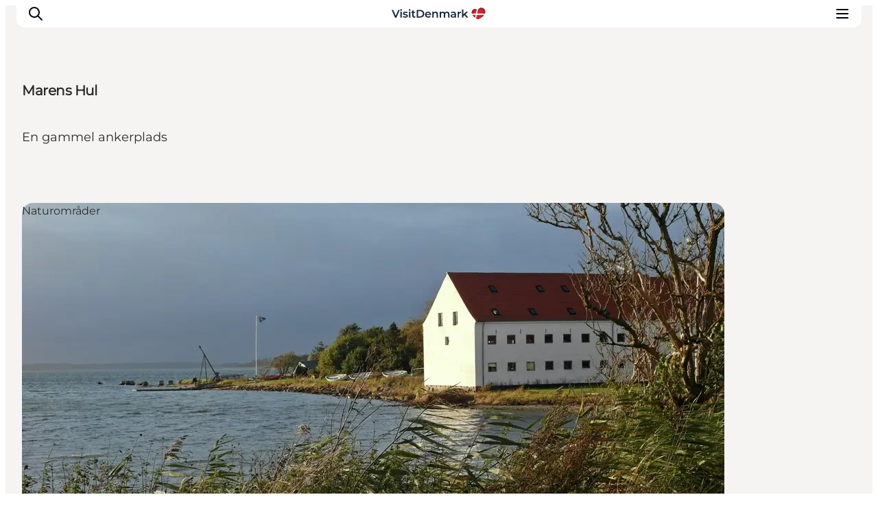

--- FILE ---
content_type: text/html; charset=utf-8
request_url: https://www.visitdenmark.dk/danmark/explore/marens-hul-gdk1077980
body_size: 19657
content:
<!DOCTYPE html><html lang="da"><head><meta charSet="utf-8"/><meta name="viewport" content="width=device-width, initial-scale=1"/><link rel="preload" href="https://www.visitdenmark.com/files/visitdenmark.com/2023-03/VDK-logo.svg" as="image"/><link rel="stylesheet" href="/_next/static/chunks/c3c14b71bb5e25c5.css" data-precedence="next"/><link rel="stylesheet" href="/_next/static/chunks/e6d2efe0c30df128.css" data-precedence="next"/><link rel="stylesheet" href="/_next/static/chunks/cd4224f4486f39fb.css" data-precedence="next"/><link rel="stylesheet" href="/_next/static/chunks/3da40ae3de3017f8.css" data-precedence="next"/><link rel="stylesheet" href="/_next/static/chunks/b96d80b8fafe6a10.css" data-precedence="next"/><link rel="stylesheet" href="/_next/static/chunks/e1eaa1023e970b2a.css" data-precedence="next"/><link rel="stylesheet" href="/_next/static/chunks/163f657a16afbe5e.css" data-precedence="next"/><link rel="preload" as="script" fetchPriority="low" href="/_next/static/chunks/29f89178b15baee4.js"/><script src="/_next/static/chunks/f5293b943f689787.js" async=""></script><script src="/_next/static/chunks/21ce2c2412a1a327.js" async=""></script><script src="/_next/static/chunks/d0300bffb79131f2.js" async=""></script><script src="/_next/static/chunks/69af614134295f11.js" async=""></script><script src="/_next/static/chunks/turbopack-533ea817eca1e741.js" async=""></script><script src="/_next/static/chunks/82e40dc41a110604.js" async=""></script><script src="/_next/static/chunks/c19b156974b94b42.js" async=""></script><script src="/_next/static/chunks/9fcf33e2b08b5d0d.js" async=""></script><script src="/_next/static/chunks/1dc127070262d0de.js" async=""></script><script src="/_next/static/chunks/8e90e06892d09946.js" async=""></script><script src="/_next/static/chunks/4c2c4b59bbf4c031.js" async=""></script><script src="/_next/static/chunks/d7b10bb9e2cbd622.js" async=""></script><script src="/_next/static/chunks/c72cc1015981e0f2.js" async=""></script><script src="/_next/static/chunks/3cb2c3781678e163.js" async=""></script><script src="/_next/static/chunks/317d3da10ab1a50f.js" async=""></script><script src="/_next/static/chunks/c7625667a980dd7c.js" async=""></script><script src="/_next/static/chunks/8224d0b9ea5d8a58.js" async=""></script><script src="/_next/static/chunks/50884ebda7a90d1d.js" async=""></script><script src="/_next/static/chunks/9f0f732e50e2ba8e.js" async=""></script><meta name="next-size-adjust" content=""/><meta property="cludo:category_primary" content="Attraktioner"/><meta property="cludo:category_secondary" content="Naturområder"/><meta property="cludo:content_type" content="Product"/><meta property="cludo:image" content="https://files.guidedanmark.org/files/442/442_294723.jpg"/><title>Marens Hul | Middelfart</title><meta name="description" content="Marens hul ligger placeret i bunden af Gamborg Fjord. Tilbage i tiden blev fjorden brugt til at losse tømmer, tegl og korn."/><link rel="manifest" href="/manifest.json"/><meta name="image_src" content="https://files.guidedanmark.org/files/442/442_294723.jpg"/><meta name="twitter:card" content="summary_large_image"/><meta name="twitter:description" content="Marens hul ligger placeret i bunden af Gamborg Fjord. Tilbage i tiden blev fjorden brugt til at losse tømmer, tegl og korn."/><meta name="twitter:title" content="Marens Hul | Middelfart"/><meta name="twitter:image" content="https://files.guidedanmark.org/files/442/442_294723.jpg"/><meta name="google-site-verification" content="orIM4h5Nr9mx9il--9zPxjnCDvylfPARtT4tS7OQktI"/><link rel="canonical" href="https://www.visitmiddelfart.dk/turist-information/planlaeg-din-tur/marens-hul-gdk1077980"/><link rel="alternate" hrefLang="en" href="https://www.visitdenmark.com/denmark/plan-your-trip/marens-hul-gdk1077980"/><link rel="alternate" hrefLang="da" href="https://www.visitdenmark.dk/danmark/explore/marens-hul-gdk1077980"/><link rel="alternate" hrefLang="de" href="https://www.visitdenmark.de/daenemark/reiseplanung/marens-hul-gdk1077980"/><link rel="alternate" hrefLang="fr" href="https://www.visitdenmark.fr/danemark/planifiez-votre-voyage/marens-hul-gdk1077980"/><link rel="alternate" hrefLang="it" href="https://www.visitdenmark.it/danimarca/pianifica-il-viaggio/marens-hul-gdk1077980"/><link rel="alternate" hrefLang="nl" href="https://www.visitdenmark.nl/denemarken/reis-plannen/marens-hul-gdk1077980"/><link rel="alternate" hrefLang="sv" href="https://www.visitdenmark.se/danmark/planera-resan/marens-hul-gdk1077980"/><link rel="alternate" hrefLang="nb" href="https://www.visitdenmark.no/danmark/planlegg-reisen/marens-hul-gdk1077980"/><meta name="mobile-web-app-capable" content="yes"/><meta name="apple-mobile-web-app-title" content="Visit Denmark"/><meta name="apple-mobile-web-app-status-bar-style" content="default"/><meta property="og:title" content="Marens Hul | Middelfart"/><meta property="og:description" content="Marens hul ligger placeret i bunden af Gamborg Fjord. Tilbage i tiden blev fjorden brugt til at losse tømmer, tegl og korn."/><meta property="og:url" content="https://www.visitmiddelfart.dk/turist-information/planlaeg-din-tur/marens-hul-gdk1077980"/><meta property="og:site_name" content="VisitDenmark"/><meta property="og:image" content="https://files.guidedanmark.org/files/442/442_294723.jpg"/><meta name="twitter:card" content="summary_large_image"/><meta name="twitter:title" content="Marens Hul | Middelfart"/><meta name="twitter:description" content="Marens hul ligger placeret i bunden af Gamborg Fjord. Tilbage i tiden blev fjorden brugt til at losse tømmer, tegl og korn."/><meta name="twitter:image" content="https://files.guidedanmark.org/files/442/442_294723.jpg"/><link rel="icon" href="/favicon.ico?favicon.6ef1db39.ico" sizes="48x48" type="image/x-icon"/><link rel="icon" href="/icon0.svg?icon0.f45f2625.svg" sizes="any" type="image/svg+xml"/><link rel="icon" href="/icon1.png?icon1.43be722a.png" sizes="96x96" type="image/png"/><link rel="apple-touch-icon" href="/apple-icon.png?apple-icon.ff66f5fa.png" sizes="180x180" type="image/png"/><script src="/_next/static/chunks/a6dad97d9634a72d.js" noModule=""></script></head><body class="montserrat_a6b03b6-module__xwFC0W__className flex flex-col items-center antialiased"><div hidden=""><!--$--><!--/$--></div><script>
(function(){
  var lang="da";
  var hash="88dd35d4";
  var url="/api/dictionary?lang="+lang+"&hash="+hash;
  var cached=null;
  
  // Try localStorage cache first (instant, no network)
  try{
    var stored=localStorage.getItem("__dict_"+lang);
    if(stored){
      var parsed=JSON.parse(stored);
      if(parsed.hash===hash){
        cached=parsed.data;
      }
    }
  }catch(e){}
  
  if(cached){
    window.__TRANSLATIONS__=cached;
    window.__CURRENT_LANG__=lang;
    window.__DICT_HASH__=hash;
  }else{
    // Synchronous XHR to block until translations load (hydration safety)
    var xhr=new XMLHttpRequest();
    xhr.open("GET",url,false);
    try{
      xhr.send();
      if(xhr.status===200){
        var data=JSON.parse(xhr.responseText);
        window.__TRANSLATIONS__=data;
        window.__CURRENT_LANG__=lang;
        window.__DICT_HASH__=hash;
        // Cache in localStorage for next page load
        try{
          localStorage.setItem("__dict_"+lang,JSON.stringify({hash:hash,data:data}));
        }catch(e){}
      }
    }catch(e){
      console.error("Failed to load translations:",e);
    }
  }
})();
</script><script>
(function() {
  function supportsModernCSS() {
    if (!window.CSS || !window.CSS.supports) {
      return false;
    }
    try {
      var style = document.createElement('style');
      style.textContent = '@layer test {}';
      document.head.appendChild(style);
      var supportsLayers = style.sheet && style.sheet.cssRules.length > 0;
      document.head.removeChild(style);
      return supportsLayers;
    } catch (e) {
      return false;
    }
  }
  var isModern = supportsModernCSS();
  if (isModern) {
    return;
  }
  var link = document.createElement('link');
  link.rel = 'stylesheet';
  link.href = '/styles/legacy.css';
  document.head.appendChild(link);
})();
        </script><header class="top-0 z-50 w-[calc(100%-40px)] lg:w-[calc(100%-64px)] max-w-[1920px] px-6 lg:px-8 py-5 bg-white items-center justify-between transition-transform duration-300 hidden lg:flex header-curved fixed"><div class="flex items-center gap-4"><div class="flex items-center w-auto"><a href="/" class="block h-5" aria-label="Gå tilbage til forsiden"><img src="https://www.visitdenmark.com/files/visitdenmark.com/2023-03/VDK-logo.svg" alt="VisitDenmark" width="158" height="23" class="h-full w-auto object-contain" loading="eager"/></a></div></div><nav aria-label="Navigation" class="z-10"><ul class="flex flex-col whitespace-nowrap lg:flex-row lg:items-center gap-6"><li class="shrink-0"><a href="https://www.visitdenmark.dk/danmark/inspiration" class="py-4 text-sm font-semibold tracking-tight hover:underline ">Highlights</a></li><li class="shrink-0"><a href="https://www.visitdenmark.dk/danmark/destinationer" class="py-4 text-sm font-semibold tracking-tight hover:underline ">Destinationer</a></li><li class="shrink-0"><a href="https://www.visitdenmark.dk/danmark/oplevelser" class="py-4 text-sm font-semibold tracking-tight hover:underline ">Oplevelser</a></li><li class="shrink-0"><a href="https://www.visitdenmark.dk/danmark/overnatning" class="py-4 text-sm font-semibold tracking-tight hover:underline ">Overnatning</a></li><li class="shrink-0"><a href="https://www.visitdenmark.dk/danmark/explore/praktisk-information" class="py-4 text-sm font-semibold tracking-tight hover:underline ">Planlæg ferien</a></li></ul></nav><div class="flex items-center gap-1"><div><button type="button" class="flex items-center gap-0.5 text-xs font-semibold border border-grey-2 rounded-[5px] pl-2 pr-1 py-1" aria-expanded="false" aria-haspopup="true">Site<svg xmlns="http://www.w3.org/2000/svg" width="16" height="16" viewBox="0 0 24 24" fill="none" stroke="currentColor" stroke-width="2" stroke-linecap="round" stroke-linejoin="round" class="tabler-icon tabler-icon-chevron-down "><path d="M6 9l6 6l6 -6"></path></svg></button></div><div><button type="button" class="flex items-center gap-0.5 text-xs font-semibold border border-grey-2 rounded-[5px] pl-2 pr-1 py-1" aria-expanded="false" aria-haspopup="true"><div class="flex items-center gap-1"><svg xmlns="http://www.w3.org/2000/svg" width="16" height="16" viewBox="0 0 24 24" fill="none" stroke="currentColor" stroke-width="2" stroke-linecap="round" stroke-linejoin="round" class="tabler-icon tabler-icon-world "><path d="M3 12a9 9 0 1 0 18 0a9 9 0 0 0 -18 0"></path><path d="M3.6 9h16.8"></path><path d="M3.6 15h16.8"></path><path d="M11.5 3a17 17 0 0 0 0 18"></path><path d="M12.5 3a17 17 0 0 1 0 18"></path></svg><span class="sr-only">Vælg sprog</span></div><svg xmlns="http://www.w3.org/2000/svg" width="16" height="16" viewBox="0 0 24 24" fill="none" stroke="currentColor" stroke-width="2" stroke-linecap="round" stroke-linejoin="round" class="tabler-icon tabler-icon-chevron-down "><path d="M6 9l6 6l6 -6"></path></svg></button></div><button type="button" id="search" class="items-center gap-0.5 text-xs font-semibold border border-grey-2 rounded-[5px] pl-1 pr-1 py-1 hidden lg:flex"><svg xmlns="http://www.w3.org/2000/svg" width="16" height="16" viewBox="0 0 24 24" fill="none" stroke="currentColor" stroke-width="2" stroke-linecap="round" stroke-linejoin="round" class="tabler-icon tabler-icon-search "><path d="M10 10m-7 0a7 7 0 1 0 14 0a7 7 0 1 0 -14 0"></path><path d="M21 21l-6 -6"></path></svg><span class="sr-only">Søg</span></button></div></header><header class="fixed top-0 z-50 flex w-[calc(100%-48px)] items-center justify-between lg:hidden"><div class="header-curved z-30 flex w-full items-center justify-between py-2"><button type="button" id="mobile-search" class="appearance-none bg-transparent border-0 items-center gap-0.5 text-xs font-semibold z-20 ml-2 p-2"><svg xmlns="http://www.w3.org/2000/svg" width="24" height="24" viewBox="0 0 24 24" fill="none" stroke="currentColor" stroke-width="2" stroke-linecap="round" stroke-linejoin="round" class="tabler-icon tabler-icon-search "><path d="M10 10m-7 0a7 7 0 1 0 14 0a7 7 0 1 0 -14 0"></path><path d="M21 21l-6 -6"></path></svg></button><div class="flex items-center z-20 max-h-[18px] w-auto transition-all"><a href="/" class="block h-5" aria-label="Gå tilbage til forsiden"><img src="https://www.visitdenmark.com/files/visitdenmark.com/2023-03/VDK-logo.svg" alt="VisitDenmark" width="123" height="18" class="h-full w-auto object-contain" loading="eager"/></a></div><button type="button" class="appearance-none bg-transparent border-0 z-50 p-2 mr-2" aria-label="Open menu"><svg xmlns="http://www.w3.org/2000/svg" width="24" height="24" viewBox="0 0 24 24" fill="none" stroke="currentColor" stroke-width="2" stroke-linecap="round" stroke-linejoin="round" class="tabler-icon tabler-icon-menu-2 "><path d="M4 6l16 0"></path><path d="M4 12l16 0"></path><path d="M4 18l16 0"></path></svg></button></div><div class="fixed inset-0 z-10 bg-white" style="transform:translateY(-100%);transition:transform 300ms ease-in-out"><nav class="px-6 pt-30"><ul class="flex flex-col whitespace-nowrap lg:flex-row lg:items-center"><li class="shrink-0"><a href="https://www.visitdenmark.dk/danmark/inspiration" class="block w-full text-left py-5 text-xl font-semibold border-b border-grey-2 focus:-mx-8 focus:bg-foreground focus:text-background focus:px-8 focus:w-[calc(100%+56px)] active:-mx-8 active:bg-foreground active:text-background active:px-8 active:w-[calc(100%+56px)] ">Highlights</a></li><li class="shrink-0"><a href="https://www.visitdenmark.dk/danmark/destinationer" class="block w-full text-left py-5 text-xl font-semibold border-b border-grey-2 focus:-mx-8 focus:bg-foreground focus:text-background focus:px-8 focus:w-[calc(100%+56px)] active:-mx-8 active:bg-foreground active:text-background active:px-8 active:w-[calc(100%+56px)] ">Destinationer</a></li><li class="shrink-0"><a href="https://www.visitdenmark.dk/danmark/oplevelser" class="block w-full text-left py-5 text-xl font-semibold border-b border-grey-2 focus:-mx-8 focus:bg-foreground focus:text-background focus:px-8 focus:w-[calc(100%+56px)] active:-mx-8 active:bg-foreground active:text-background active:px-8 active:w-[calc(100%+56px)] ">Oplevelser</a></li><li class="shrink-0"><a href="https://www.visitdenmark.dk/danmark/overnatning" class="block w-full text-left py-5 text-xl font-semibold border-b border-grey-2 focus:-mx-8 focus:bg-foreground focus:text-background focus:px-8 focus:w-[calc(100%+56px)] active:-mx-8 active:bg-foreground active:text-background active:px-8 active:w-[calc(100%+56px)] ">Overnatning</a></li><li class="shrink-0"><a href="https://www.visitdenmark.dk/danmark/explore/praktisk-information" class="block w-full text-left py-5 text-xl font-semibold border-b border-grey-2 focus:-mx-8 focus:bg-foreground focus:text-background focus:px-8 focus:w-[calc(100%+56px)] active:-mx-8 active:bg-foreground active:text-background active:px-8 active:w-[calc(100%+56px)] ">Planlæg ferien</a></li></ul></nav><div class="absolute bottom-0 left-0 right-0 p-6 bg-white"><div class="flex items-stretch gap-2"><button type="button" class="flex items-center gap-1 text-sm font-semibold border border-grey-2 rounded-[5px] px-2 py-3">Turist<svg xmlns="http://www.w3.org/2000/svg" width="16" height="16" viewBox="0 0 24 24" fill="none" stroke="currentColor" stroke-width="2" stroke-linecap="round" stroke-linejoin="round" class="tabler-icon tabler-icon-chevron-down "><path d="M6 9l6 6l6 -6"></path></svg></button><button type="button" class="flex items-center gap-1 text-sm font-semibold border border-grey-2 rounded-[5px] px-2 py-2"><svg xmlns="http://www.w3.org/2000/svg" width="24" height="24" viewBox="0 0 24 24" fill="none" stroke="currentColor" stroke-width="2" stroke-linecap="round" stroke-linejoin="round" class="tabler-icon tabler-icon-world "><path d="M3 12a9 9 0 1 0 18 0a9 9 0 0 0 -18 0"></path><path d="M3.6 9h16.8"></path><path d="M3.6 15h16.8"></path><path d="M11.5 3a17 17 0 0 0 0 18"></path><path d="M12.5 3a17 17 0 0 1 0 18"></path></svg><svg xmlns="http://www.w3.org/2000/svg" width="16" height="16" viewBox="0 0 24 24" fill="none" stroke="currentColor" stroke-width="2" stroke-linecap="round" stroke-linejoin="round" class="tabler-icon tabler-icon-chevron-down "><path d="M6 9l6 6l6 -6"></path></svg></button></div></div></div><div class="fixed inset-0 z-50 transition-opacity pointer-events-none opacity-0"><div class="absolute inset-0 bg-foreground/30"></div><div role="dialog" aria-modal="true" aria-labelledby="panel-title-Select site" aria-hidden="true" class="absolute bottom-0 left-0 right-0 z-50 bg-white rounded-t-xl p-6 transition-transform duration-300 ease-in-out translate-y-full"><div class="flex justify-between items-center mb-4"><h2 id="panel-title-Select site" class="text-lg font-semibold">Select site</h2><button type="button" class="p-2"><svg xmlns="http://www.w3.org/2000/svg" width="24" height="24" viewBox="0 0 24 24" fill="none" stroke="currentColor" stroke-width="2" stroke-linecap="round" stroke-linejoin="round" class="tabler-icon tabler-icon-x "><path d="M18 6l-12 12"></path><path d="M6 6l12 12"></path></svg></button></div><div class="overflow-y-auto max-h-[60vh]"><ul class="space-y-4"><li><a href="https://www.visitdenmark.dk/danmark" class="active:outline-foreground block py-2 text-xs font-semibold active:outline-1 active:outline-offset-2">Turist</a></li><li><a href="https://www.visitdenmark.dk/corporate" class="active:outline-foreground block py-2 text-xs font-semibold active:outline-1 active:outline-offset-2">Corporate</a></li></ul></div></div></div><div class="fixed inset-0 z-50 transition-opacity pointer-events-none opacity-0"><div class="absolute inset-0 bg-foreground/30"></div><div role="dialog" aria-modal="true" aria-labelledby="panel-title-Select language" aria-hidden="true" class="absolute bottom-0 left-0 right-0 z-50 bg-white rounded-t-xl p-6 transition-transform duration-300 ease-in-out translate-y-full"><div class="flex justify-between items-center mb-4"><h2 id="panel-title-Select language" class="text-lg font-semibold">Select language</h2><button type="button" class="p-2"><svg xmlns="http://www.w3.org/2000/svg" width="24" height="24" viewBox="0 0 24 24" fill="none" stroke="currentColor" stroke-width="2" stroke-linecap="round" stroke-linejoin="round" class="tabler-icon tabler-icon-x "><path d="M18 6l-12 12"></path><path d="M6 6l12 12"></path></svg></button></div><div class="overflow-y-auto max-h-[60vh]"><a href="https://www.visitdenmark.com/" class="block w-full text-left cursor-pointer py-3 text-xs font-semibold px-0 focus:underline text-gray-700 hover:bg-gray-100 hover:text-gray-900">English</a><a href="https://www.visitdenmark.dk/" class="block w-full text-left hover:bg-gray-100 cursor-pointer py-3 text-xs px-0 focus:underline font-medium bg-white text-grey-3">Danish</a><a href="https://www.visitdenmark.de/" class="block w-full text-left cursor-pointer py-3 text-xs font-semibold px-0 focus:underline text-gray-700 hover:bg-gray-100 hover:text-gray-900">Deutsch</a><a href="https://www.visitdenmark.fr/" class="block w-full text-left cursor-pointer py-3 text-xs font-semibold px-0 focus:underline text-gray-700 hover:bg-gray-100 hover:text-gray-900">Français</a><a href="https://www.visitdenmark.it/" class="block w-full text-left cursor-pointer py-3 text-xs font-semibold px-0 focus:underline text-gray-700 hover:bg-gray-100 hover:text-gray-900">Italiano</a><a href="https://www.visitdenmark.nl/" class="block w-full text-left cursor-pointer py-3 text-xs font-semibold px-0 focus:underline text-gray-700 hover:bg-gray-100 hover:text-gray-900">Nederlands</a><a href="https://www.visitdenmark.se/" class="block w-full text-left cursor-pointer py-3 text-xs font-semibold px-0 focus:underline text-gray-700 hover:bg-gray-100 hover:text-gray-900">Svenska</a><a href="https://www.visitdenmark.no/" class="block w-full text-left cursor-pointer py-3 text-xs font-semibold px-0 focus:underline text-gray-700 hover:bg-gray-100 hover:text-gray-900">Norsk</a></div></div></div></header><!--$!--><template data-dgst="BAILOUT_TO_CLIENT_SIDE_RENDERING"></template><!--/$--><main><script type="application/ld+json">{"@context":"https://schema.org","@graph":[{"@type":"Park","name":"Marens Hul","geo":{"@type":"GeoCoordinates","latitude":"55.439337061584","longitude":"9.8018646240234"},"address":{"@type":"PostalAddress","streetAddress":"","postalCode":"5500"}},{"@type":"Product","name":"Marens Hul","image":{"@type":"ImageObject","url":"https://files.guidedanmark.org/files/442/442_294723.jpg"}}]}</script><article data-node-type="Product"><div class="product-hero relative" style="background-color:#F5F4F2;color:#2B2B2B"><div class="grid-system"><div class="container-full flex flex-col pt-24"><div class="lg:flex grow flex-col items-center lg:justify-center"><div class="flex flex-col gap-8 lg:grid-sub-system text-left"><h1 class="h2 font-extrabold lg:col-span-6">Marens Hul</h1><div class="lg:col-span-6 lg:col-start-1"><p class="text-lg pt-2 font-medium">En gammel ankerplads </p></div><div class="lg:col-span-6 lg:col-start-1 flex flex-col items-start sm:flex-row flex-wrap sm:items-center gap-4 lg:mt-6"></div></div></div><div class="w-full mb-16 mt-16" id="product-hero-media-wrapper"><div class="relative aspect-video flex [&amp;&gt;.labelled]:w-full [&amp;&gt;.labelled]:h-full" style="--color-background:#F5F4F2"><div class="relative labelled" data-label-position-x="start" data-label-position-y="top" style="--border-radius:var(--radius-xl)"><picture class="hero-gradient--bottom rounded"><source srcSet="https://files.guidedanmark.org/files/442/442_294723.jpg?width=213&amp;height=120&amp;mode=crop&amp;scale=down&amp;format=webp&amp;webp.quality=60 213w, https://files.guidedanmark.org/files/442/442_294723.jpg?width=427&amp;height=240&amp;mode=crop&amp;scale=down&amp;format=webp&amp;webp.quality=60 427w, https://files.guidedanmark.org/files/442/442_294723.jpg?width=427&amp;height=240&amp;mode=crop&amp;scale=down&amp;format=webp&amp;webp.quality=60 427w, https://files.guidedanmark.org/files/442/442_294723.jpg?width=1280&amp;height=720&amp;mode=crop&amp;scale=down&amp;format=webp&amp;webp.quality=60 1280w, https://files.guidedanmark.org/files/442/442_294723.jpg?width=1707&amp;height=960&amp;mode=crop&amp;scale=down&amp;format=webp&amp;webp.quality=60 1707w, https://files.guidedanmark.org/files/442/442_294723.jpg?width=2000&amp;height=1125&amp;mode=crop&amp;scale=down&amp;format=webp&amp;webp.quality=60 2000w" type="image/webp"/><source srcSet="https://files.guidedanmark.org/files/442/442_294723.jpg?width=213&amp;height=120&amp;mode=crop&amp;scale=down&amp;format=jpeg&amp;jpeg.quality=70 213w, https://files.guidedanmark.org/files/442/442_294723.jpg?width=427&amp;height=240&amp;mode=crop&amp;scale=down&amp;format=jpeg&amp;jpeg.quality=70 427w, https://files.guidedanmark.org/files/442/442_294723.jpg?width=427&amp;height=240&amp;mode=crop&amp;scale=down&amp;format=jpeg&amp;jpeg.quality=70 427w, https://files.guidedanmark.org/files/442/442_294723.jpg?width=1280&amp;height=720&amp;mode=crop&amp;scale=down&amp;format=jpeg&amp;jpeg.quality=70 1280w, https://files.guidedanmark.org/files/442/442_294723.jpg?width=1707&amp;height=960&amp;mode=crop&amp;scale=down&amp;format=jpeg&amp;jpeg.quality=70 1707w, https://files.guidedanmark.org/files/442/442_294723.jpg?width=2000&amp;height=1125&amp;mode=crop&amp;scale=down&amp;format=jpeg&amp;jpeg.quality=70 2000w" type="image/jpeg"/><img src="https://files.guidedanmark.org/files/442/442_294723.jpg" alt="Marens Hul" width="800" height="450" loading="eager" fetchPriority="high" class="rounded-2xl object-cover" style="display:block;width:100%;aspect-ratio:1/0.5625" data-testaspectratio="SIXTEEN_NINE"/></picture><div class="not-prose flex items-center gap-3 flex-col absolute bottom-6 left-6 text-grey-1" data-testid="location-vertical"><span class="text-inherit flex items-center gap-1 font-semibold tracking-tight text-xs" data-testid="location-text"><svg width="12" height="15" viewBox="0 0 12 15" fill="none" xmlns="http://www.w3.org/2000/svg" data-testid="location-icon"><path d="M10.2424 2.41357C11.344 3.51497 11.974 5.00159 11.9992 6.55908C12.0245 8.11657 11.443 9.62283 10.3778 10.7594L10.2424 10.8994L7.41384 13.7273C7.05494 14.086 6.57311 14.2948 6.06598 14.3115C5.55885 14.3282 5.06432 14.1516 4.68258 13.8173L4.58658 13.7273L1.75732 10.8987C0.632129 9.77349 0 8.2474 0 6.65613C0 5.06486 0.632129 3.53877 1.75732 2.41357C2.88252 1.28838 4.40861 0.65625 5.99988 0.65625C7.59115 0.65625 9.11724 1.28838 10.2424 2.41357ZM5.99988 4.65618C5.73724 4.65618 5.47718 4.70791 5.23453 4.80842C4.99189 4.90893 4.77142 5.05624 4.5857 5.24195C4.39999 5.42767 4.25268 5.64814 4.15217 5.89078C4.05166 6.13343 3.99993 6.39349 3.99993 6.65613C3.99993 6.91877 4.05166 7.17883 4.15217 7.42148C4.25268 7.66412 4.39999 7.88459 4.5857 8.07031C4.77142 8.25602 4.99189 8.40333 5.23453 8.50384C5.47718 8.60435 5.73724 8.65608 5.99988 8.65608C6.5303 8.65608 7.03899 8.44537 7.41406 8.07031C7.78912 7.69524 7.99983 7.18655 7.99983 6.65613C7.99983 6.12571 7.78912 5.61702 7.41406 5.24195C7.03899 4.86689 6.5303 4.65618 5.99988 4.65618Z" fill="currentColor"></path></svg>Middelfart, Fyn</span></div><div class="absolute start-0 top-0"><div class="label">Naturområder</div></div></div></div><div class="not-prose text-inherit flex items-center gap-3 flex-row mt-4" data-testid="location-inline"><div class="flex gap-1 items-start flex-row"><span class="text-xs font-medium flex gap-1" data-testid="location-photographer"><span>Foto<!-- -->:<!-- --> <!-- -->VisitMiddelfart</span></span><span class="text-xs font-medium flex gap-1" data-testid="location-copyright"><span>© <!-- -->Niels Martner</span></span></div></div></div></div></div></div><div class="grid-system mt-16"><div data-delta="1" class="paragraph-item paragraph-item-1 paragraph-type--text prose font-medium container-text content-column:container-text--article w-full min-w-full"><p>Marens hul ligger placeret i bunden af Gamborg Fjord.</p>
<p>Tilbage i tiden blev fjorden brugt til at losse tømmer, tegl og korn. Det var en sikker ankerplads bl.a. pga. dybet hvor bådene kunne lægge til. Stedet hedder i dag Ronæs Købmandsgård.</p></div><div class="col-[content] lg:col-start-7 lg:col-span-5 mt-8 border-t border-grey-2 pt-4 mb-8"><div class="flex flex-wrap gap-4"><a href="https://www.facebook.com/visitmiddelfart" target="_blank" rel="noopener noreferrer" class="flex items-center gap-2 transition-colors hover:opacity-70" title="Facebook"><span class="sr-only">Facebook</span></a></div></div></div><div class="mt-16 grid-system gap-y-4"><div class="col-[content] lg:col-start-2 lg:col-span-4 font-semibold text-xl pt-3">Læs mere</div><div class="col-[content] lg:col-start-6 lg:col-span-8 "><div class="accordion"><details id="accordion-item-0" class="accordion-item group mb-2"><summary class="flex items-center justify-between cursor-pointer outline-1 outline-grey-2 px-6 py-4 rounded-xl hover:outline-1 hover:outline-foreground group-open:rounded-b-none group-open:bg-foreground group-open:text-background font-medium"><span class="tracking-tight pr-2">Contact Information</span><span class="ml-2 transition-transform duration-200 group-open:rotate-180 text-foreground group-open:text-background"><svg xmlns="http://www.w3.org/2000/svg" width="17" height="17" viewBox="0 0 24 24" fill="none" stroke="currentColor" stroke-width="2" stroke-linecap="round" stroke-linejoin="round" class="tabler-icon tabler-icon-chevron-down "><path d="M6 9l6 6l6 -6"></path></svg></span></summary><div class="font-medium tracking-tight p-6 border-1 border-grey-2 rounded-b-xl"><ul><li>Email<span>:<!-- --> <!-- -->mail@visitmiddelfart.dk</span></li></ul></div></details><details id="accordion-item-1" class="accordion-item group mb-2"><summary class="flex items-center justify-between cursor-pointer outline-1 outline-grey-2 px-6 py-4 rounded-xl hover:outline-1 hover:outline-foreground group-open:rounded-b-none group-open:bg-foreground group-open:text-background font-medium"><span class="tracking-tight pr-2">Type</span><span class="ml-2 transition-transform duration-200 group-open:rotate-180 text-foreground group-open:text-background"><svg xmlns="http://www.w3.org/2000/svg" width="17" height="17" viewBox="0 0 24 24" fill="none" stroke="currentColor" stroke-width="2" stroke-linecap="round" stroke-linejoin="round" class="tabler-icon tabler-icon-chevron-down "><path d="M6 9l6 6l6 -6"></path></svg></span></summary><div class="font-medium tracking-tight p-6 border-1 border-grey-2 rounded-b-xl"><ul><li>Fjord  </li></ul></div></details></div></div></div><div class="mt-16 grid-system gap-y-4"><div class="col-[content] lg:col-start-2 lg:col-span-5 pt-3 bg-grey-1 rounded-2xl p-6 lg:p-12" style="background-color:#F5F4F2;color:#2B2B2B"><svg xmlns="http://www.w3.org/2000/svg" width="32" height="32" viewBox="0 0 24 24" fill="none" stroke="currentColor" stroke-width="2" stroke-linecap="round" stroke-linejoin="round" class="tabler-icon tabler-icon-map-pin mb-2"><path d="M9 11a3 3 0 1 0 6 0a3 3 0 0 0 -6 0"></path><path d="M17.657 16.657l-4.243 4.243a2 2 0 0 1 -2.827 0l-4.244 -4.243a8 8 0 1 1 11.314 0z"></path></svg><h2 class="h3 mb-3">Find vej</h2><div class="font-medium"><p>5500 Middelfart</p></div></div><div class="col-[content] lg:col-start-7 lg:col-span-7 bg-grey-1 rounded-2xl overflow-hidden" style="min-height:400px"><!--$--><!--$!--><template data-dgst="BAILOUT_TO_CLIENT_SIDE_RENDERING"></template><div class="w-full h-full bg-gray-100 animate-pulse flex items-center justify-center min-h-[300px]"><span class="text-gray-400">Loading map...</span></div><!--/$--><!--/$--></div></div><div class="grid-system mt-16"><div class="col-start-2 col-end-8 lg:col-start-2 lg:col-end-14 mt-8 border-t border-grey-2 pt-4 mb-8"><p class="font-medium flex flex-wrap items-center"><span>Sidst opdateret af:<!-- -->:</span><span class="mx-1">VisitMiddelfart</span><span class="font-semibold break-words break-all">mail@visitmiddelfart.dk</span></p></div></div><div class="grid-system" style="background-color:#F5F4F2;color:#2B2B2B"><div class="container-full mt-16"><h2 class="h3 mb-8">Relaterede produkter</h2></div><div class="container-full--no-margin lg:container-full pb-16"><div class="swiper-carousel-container w-full [&amp;_.swiper:not(.swiper-initialized)_.swiper-slide]:w-auto!"><style>
        #swiper-bda39128-a1d0-48e5-ad73-e122558fca38:not(.swiper-initialized) {
          padding-left: 24px;
          padding-right: 24px;
        }
        #swiper-bda39128-a1d0-48e5-ad73-e122558fca38-navigation {
          display: flex;
        }
        @media (min-width: 768px) {
          #swiper-bda39128-a1d0-48e5-ad73-e122558fca38:not(.swiper-initialized) {
            padding-left: 24px;
            padding-right: 24px;
          }
          #swiper-bda39128-a1d0-48e5-ad73-e122558fca38-navigation {
            display: flex;
          }
        }
        @media (min-width: 1024px) {
          #swiper-bda39128-a1d0-48e5-ad73-e122558fca38:not(.swiper-initialized) {
            padding-left: 0px;
            padding-right: 0px;
          }
          #swiper-bda39128-a1d0-48e5-ad73-e122558fca38-navigation {
            display: none;
          }
        }</style><div id="swiper-bda39128-a1d0-48e5-ad73-e122558fca38" class="swiper flex flex-nowrap overflow-hidden"><div class="swiper-wrapper"><div class="swiper-slide h-auto! flex-grow *:h-full flex-shrink-0 flex-grow-0 flex-shrink" style="margin-right:20px"><div class="transition hover:border-foreground not-prose relative gap-y-5 rounded-2xl bg-background border border-grey-2 p-5 pb-6 min-h-52"><a href="https://www.visitdenmark.dk/danmark/explore/foensvang-soe-gdk614357" class="full-size-link"><span class="sr-only"></span></a><div class="relative labelled w-full!" data-label-position-x="start" data-label-position-y="top" style="--border-radius:var(--radius-lg)"><picture class="w-full h-full object-cover rounded-lg block [&amp;&gt;img]:rounded-lg [&amp;&gt;img]:object-cover overflow-hidden"><source srcSet="https://files.guidedanmark.org/files/442/293645_Naturen_ved_Fns_vang_S.jpg?width=160&amp;height=120&amp;mode=crop&amp;scale=down&amp;format=webp&amp;webp.quality=60 160w, https://files.guidedanmark.org/files/442/293645_Naturen_ved_Fns_vang_S.jpg?width=320&amp;height=240&amp;mode=crop&amp;scale=down&amp;format=webp&amp;webp.quality=60 320w, https://files.guidedanmark.org/files/442/293645_Naturen_ved_Fns_vang_S.jpg?width=320&amp;height=240&amp;mode=crop&amp;scale=down&amp;format=webp&amp;webp.quality=60 320w, https://files.guidedanmark.org/files/442/293645_Naturen_ved_Fns_vang_S.jpg?width=960&amp;height=720&amp;mode=crop&amp;scale=down&amp;format=webp&amp;webp.quality=60 960w, https://files.guidedanmark.org/files/442/293645_Naturen_ved_Fns_vang_S.jpg?width=1280&amp;height=960&amp;mode=crop&amp;scale=down&amp;format=webp&amp;webp.quality=60 1280w, https://files.guidedanmark.org/files/442/293645_Naturen_ved_Fns_vang_S.jpg?width=1600&amp;height=1200&amp;mode=crop&amp;scale=down&amp;format=webp&amp;webp.quality=60 1600w" type="image/webp" sizes="(min-width: 1986px) 468px, (min-width: 1024px) calc(3 * (100vw - 2 * 4rem - 11 * 1rem) / 12 + 2 * 1rem), (min-width: 768px) calc(3 * (100vw - 2 * 2.5rem - 5 * 1rem) / 6 + 2 * 1rem), calc(100vw - 2 * 1.5rem)"/><source srcSet="https://files.guidedanmark.org/files/442/293645_Naturen_ved_Fns_vang_S.jpg?width=160&amp;height=120&amp;mode=crop&amp;scale=down&amp;format=jpeg&amp;jpeg.quality=70 160w, https://files.guidedanmark.org/files/442/293645_Naturen_ved_Fns_vang_S.jpg?width=320&amp;height=240&amp;mode=crop&amp;scale=down&amp;format=jpeg&amp;jpeg.quality=70 320w, https://files.guidedanmark.org/files/442/293645_Naturen_ved_Fns_vang_S.jpg?width=320&amp;height=240&amp;mode=crop&amp;scale=down&amp;format=jpeg&amp;jpeg.quality=70 320w, https://files.guidedanmark.org/files/442/293645_Naturen_ved_Fns_vang_S.jpg?width=960&amp;height=720&amp;mode=crop&amp;scale=down&amp;format=jpeg&amp;jpeg.quality=70 960w, https://files.guidedanmark.org/files/442/293645_Naturen_ved_Fns_vang_S.jpg?width=1280&amp;height=960&amp;mode=crop&amp;scale=down&amp;format=jpeg&amp;jpeg.quality=70 1280w, https://files.guidedanmark.org/files/442/293645_Naturen_ved_Fns_vang_S.jpg?width=1600&amp;height=1200&amp;mode=crop&amp;scale=down&amp;format=jpeg&amp;jpeg.quality=70 1600w" type="image/jpeg" sizes="(min-width: 1986px) 468px, (min-width: 1024px) calc(3 * (100vw - 2 * 4rem - 11 * 1rem) / 12 + 2 * 1rem), (min-width: 768px) calc(3 * (100vw - 2 * 2.5rem - 5 * 1rem) / 6 + 2 * 1rem), calc(100vw - 2 * 1.5rem)"/><img src="https://files.guidedanmark.org/files/442/293645_Naturen_ved_Fns_vang_S.jpg" alt="Fønsvang Sø - naturen" width="800" height="600" loading="lazy" class="" sizes="(min-width: 1986px) 468px, (min-width: 1024px) calc(3 * (100vw - 2 * 4rem - 11 * 1rem) / 12 + 2 * 1rem), (min-width: 768px) calc(3 * (100vw - 2 * 2.5rem - 5 * 1rem) / 6 + 2 * 1rem), calc(100vw - 2 * 1.5rem)" style="display:block;width:100%;aspect-ratio:1/0.75" data-testaspectratio="FOUR_THREE"/></picture><div class="absolute start-0 top-0"><div class="label">Attraktioner</div></div></div><div class="py-2"><h3 class="font-semibold text-foreground mb-1 text-base">Fønsvang Sø</h3><p class="text-sm text-gray-500">Middelfart, Fyn</p></div></div></div><div class="swiper-slide h-auto! flex-grow *:h-full flex-shrink-0 flex-grow-0 flex-shrink" style="margin-right:20px"><div class="transition hover:border-foreground not-prose relative gap-y-5 rounded-2xl bg-background border border-grey-2 p-5 pb-6 min-h-52"><a href="https://www.visitdenmark.dk/danmark/explore/foens-vig-jollehavn-gdk726942" class="full-size-link"><span class="sr-only"></span></a><div class="relative labelled w-full!" data-label-position-x="start" data-label-position-y="top" style="--border-radius:var(--radius-lg)"><picture class="w-full h-full object-cover rounded-lg block [&amp;&gt;img]:rounded-lg [&amp;&gt;img]:object-cover overflow-hidden"><source srcSet="https://files.guidedanmark.org/files/442/442_293769.jpg?width=160&amp;height=120&amp;mode=crop&amp;scale=down&amp;format=webp&amp;webp.quality=60 160w, https://files.guidedanmark.org/files/442/442_293769.jpg?width=320&amp;height=240&amp;mode=crop&amp;scale=down&amp;format=webp&amp;webp.quality=60 320w, https://files.guidedanmark.org/files/442/442_293769.jpg?width=320&amp;height=240&amp;mode=crop&amp;scale=down&amp;format=webp&amp;webp.quality=60 320w, https://files.guidedanmark.org/files/442/442_293769.jpg?width=960&amp;height=720&amp;mode=crop&amp;scale=down&amp;format=webp&amp;webp.quality=60 960w, https://files.guidedanmark.org/files/442/442_293769.jpg?width=1280&amp;height=960&amp;mode=crop&amp;scale=down&amp;format=webp&amp;webp.quality=60 1280w, https://files.guidedanmark.org/files/442/442_293769.jpg?width=1600&amp;height=1200&amp;mode=crop&amp;scale=down&amp;format=webp&amp;webp.quality=60 1600w" type="image/webp" sizes="(min-width: 1986px) 468px, (min-width: 1024px) calc(3 * (100vw - 2 * 4rem - 11 * 1rem) / 12 + 2 * 1rem), (min-width: 768px) calc(3 * (100vw - 2 * 2.5rem - 5 * 1rem) / 6 + 2 * 1rem), calc(100vw - 2 * 1.5rem)"/><source srcSet="https://files.guidedanmark.org/files/442/442_293769.jpg?width=160&amp;height=120&amp;mode=crop&amp;scale=down&amp;format=jpeg&amp;jpeg.quality=70 160w, https://files.guidedanmark.org/files/442/442_293769.jpg?width=320&amp;height=240&amp;mode=crop&amp;scale=down&amp;format=jpeg&amp;jpeg.quality=70 320w, https://files.guidedanmark.org/files/442/442_293769.jpg?width=320&amp;height=240&amp;mode=crop&amp;scale=down&amp;format=jpeg&amp;jpeg.quality=70 320w, https://files.guidedanmark.org/files/442/442_293769.jpg?width=960&amp;height=720&amp;mode=crop&amp;scale=down&amp;format=jpeg&amp;jpeg.quality=70 960w, https://files.guidedanmark.org/files/442/442_293769.jpg?width=1280&amp;height=960&amp;mode=crop&amp;scale=down&amp;format=jpeg&amp;jpeg.quality=70 1280w, https://files.guidedanmark.org/files/442/442_293769.jpg?width=1600&amp;height=1200&amp;mode=crop&amp;scale=down&amp;format=jpeg&amp;jpeg.quality=70 1600w" type="image/jpeg" sizes="(min-width: 1986px) 468px, (min-width: 1024px) calc(3 * (100vw - 2 * 4rem - 11 * 1rem) / 12 + 2 * 1rem), (min-width: 768px) calc(3 * (100vw - 2 * 2.5rem - 5 * 1rem) / 6 + 2 * 1rem), calc(100vw - 2 * 1.5rem)"/><img src="https://files.guidedanmark.org/files/442/442_293769.jpg" alt="Føns Vig Jollehavn" width="800" height="600" loading="lazy" class="" sizes="(min-width: 1986px) 468px, (min-width: 1024px) calc(3 * (100vw - 2 * 4rem - 11 * 1rem) / 12 + 2 * 1rem), (min-width: 768px) calc(3 * (100vw - 2 * 2.5rem - 5 * 1rem) / 6 + 2 * 1rem), calc(100vw - 2 * 1.5rem)" style="display:block;width:100%;aspect-ratio:1/0.75" data-testaspectratio="FOUR_THREE"/></picture><div class="absolute start-0 top-0"><div class="label">Aktiviteter</div></div></div><div class="py-2"><h3 class="font-semibold text-foreground mb-1 text-base">Føns Vig Jollehavn</h3><p class="text-sm text-gray-500">Middelfart, Fyn</p></div></div></div><div class="swiper-slide h-auto! flex-grow *:h-full flex-shrink-0 flex-grow-0 flex-shrink" style="margin-right:20px"><div class="transition hover:border-foreground not-prose relative gap-y-5 rounded-2xl bg-background border border-grey-2 p-5 pb-6 min-h-52"><a href="https://www.visitdenmark.dk/danmark/explore/gamborgen-naturlejrplads-gdk973285" class="full-size-link"><span class="sr-only"></span></a><div class="relative labelled w-full!" data-label-position-x="start" data-label-position-y="top" style="--border-radius:var(--radius-lg)"><picture class="w-full h-full object-cover rounded-lg block [&amp;&gt;img]:rounded-lg [&amp;&gt;img]:object-cover overflow-hidden"><source srcSet="https://files.guidedanmark.org/files/442/442_295306.jpg?width=160&amp;height=120&amp;mode=crop&amp;scale=down&amp;format=webp&amp;webp.quality=60 160w, https://files.guidedanmark.org/files/442/442_295306.jpg?width=320&amp;height=240&amp;mode=crop&amp;scale=down&amp;format=webp&amp;webp.quality=60 320w, https://files.guidedanmark.org/files/442/442_295306.jpg?width=320&amp;height=240&amp;mode=crop&amp;scale=down&amp;format=webp&amp;webp.quality=60 320w, https://files.guidedanmark.org/files/442/442_295306.jpg?width=960&amp;height=720&amp;mode=crop&amp;scale=down&amp;format=webp&amp;webp.quality=60 960w, https://files.guidedanmark.org/files/442/442_295306.jpg?width=1280&amp;height=960&amp;mode=crop&amp;scale=down&amp;format=webp&amp;webp.quality=60 1280w, https://files.guidedanmark.org/files/442/442_295306.jpg?width=1600&amp;height=1200&amp;mode=crop&amp;scale=down&amp;format=webp&amp;webp.quality=60 1600w" type="image/webp" sizes="(min-width: 1986px) 468px, (min-width: 1024px) calc(3 * (100vw - 2 * 4rem - 11 * 1rem) / 12 + 2 * 1rem), (min-width: 768px) calc(3 * (100vw - 2 * 2.5rem - 5 * 1rem) / 6 + 2 * 1rem), calc(100vw - 2 * 1.5rem)"/><source srcSet="https://files.guidedanmark.org/files/442/442_295306.jpg?width=160&amp;height=120&amp;mode=crop&amp;scale=down&amp;format=jpeg&amp;jpeg.quality=70 160w, https://files.guidedanmark.org/files/442/442_295306.jpg?width=320&amp;height=240&amp;mode=crop&amp;scale=down&amp;format=jpeg&amp;jpeg.quality=70 320w, https://files.guidedanmark.org/files/442/442_295306.jpg?width=320&amp;height=240&amp;mode=crop&amp;scale=down&amp;format=jpeg&amp;jpeg.quality=70 320w, https://files.guidedanmark.org/files/442/442_295306.jpg?width=960&amp;height=720&amp;mode=crop&amp;scale=down&amp;format=jpeg&amp;jpeg.quality=70 960w, https://files.guidedanmark.org/files/442/442_295306.jpg?width=1280&amp;height=960&amp;mode=crop&amp;scale=down&amp;format=jpeg&amp;jpeg.quality=70 1280w, https://files.guidedanmark.org/files/442/442_295306.jpg?width=1600&amp;height=1200&amp;mode=crop&amp;scale=down&amp;format=jpeg&amp;jpeg.quality=70 1600w" type="image/jpeg" sizes="(min-width: 1986px) 468px, (min-width: 1024px) calc(3 * (100vw - 2 * 4rem - 11 * 1rem) / 12 + 2 * 1rem), (min-width: 768px) calc(3 * (100vw - 2 * 2.5rem - 5 * 1rem) / 6 + 2 * 1rem), calc(100vw - 2 * 1.5rem)"/><img src="https://files.guidedanmark.org/files/442/442_295306.jpg" alt="Gamborgen Naturlejrplads" width="800" height="600" loading="lazy" class="" sizes="(min-width: 1986px) 468px, (min-width: 1024px) calc(3 * (100vw - 2 * 4rem - 11 * 1rem) / 12 + 2 * 1rem), (min-width: 768px) calc(3 * (100vw - 2 * 2.5rem - 5 * 1rem) / 6 + 2 * 1rem), calc(100vw - 2 * 1.5rem)" style="display:block;width:100%;aspect-ratio:1/0.75" data-testaspectratio="FOUR_THREE"/></picture><div class="absolute start-0 top-0"><div class="label">Overnatning</div></div></div><div class="py-2"><h3 class="font-semibold text-foreground mb-1 text-base">Gamborgen Naturlejrplads</h3><p class="text-sm text-gray-500">Middelfart, Fyn</p></div></div></div></div></div><div id="swiper-bda39128-a1d0-48e5-ad73-e122558fca38-navigation" class="swiper-navigation-container mt-8 justify-center gap-4 flex"><div class="group"><button class="inline-flex gap-2 rounded-full transition items-center font-semibold disabled:opacity-50 disabled:cursor-default bg-foreground text-background border md:bg-transparent md:text-foreground hover:bg-foreground hover:text-background group-hover:bg-foreground group-hover:text-background disabled:md:group-hover:bg-background disabled:md:group-hover:text-foreground p-1 swiper-button-prev-custom border-[#8c8c8c] cursor-not-allowed opacity-50" type="button" disabled="" style="--color-foreground:#2B2B2B;--color-background:#F5F4F2" data-variant="cta-black"><span class="sr-only">Forrige</span><svg xmlns="http://www.w3.org/2000/svg" width="24" height="24" viewBox="0 0 24 24" fill="none" stroke="currentColor" stroke-width="2" stroke-linecap="round" stroke-linejoin="round" class="tabler-icon tabler-icon-chevron-left "><path d="M15 6l-6 6l6 6"></path></svg></button></div><div class="group"><button class="inline-flex gap-2 rounded-full transition items-center font-semibold disabled:opacity-50 disabled:cursor-default bg-foreground text-background border md:bg-transparent md:text-foreground hover:bg-foreground hover:text-background group-hover:bg-foreground group-hover:text-background disabled:md:group-hover:bg-background disabled:md:group-hover:text-foreground p-1 swiper-button-next-custom border-[#8c8c8c] cursor-not-allowed opacity-50" type="button" disabled="" style="--color-foreground:#2B2B2B;--color-background:#F5F4F2" data-variant="cta-black"><span class="sr-only">Næste</span><svg xmlns="http://www.w3.org/2000/svg" width="24" height="24" viewBox="0 0 24 24" fill="none" stroke="currentColor" stroke-width="2" stroke-linecap="round" stroke-linejoin="round" class="tabler-icon tabler-icon-chevron-right "><path d="M9 6l6 6l-6 6"></path></svg></button></div></div></div></div></div></article><!--$--><!--/$--></main><footer class="site-footer pt-12 pb-12 w-full bg-grey-1" style="background-color:#F5F4F2;color:#2B2B2B"><div class="grid-system"><div class="container-full"><div class="text-center mb-8"><h2 class="text-2xl font-bold mb-4">Tilføj lidt Danmark til dit feed</h2><div class="max-w-2xl mx-auto mb-6 [&amp;_a]:underline font-medium"></div><div class="flex justify-center gap-6 mb-8 lg:mb-16"><a href="https://www.facebook.com/denmark" class="hover:text-foreground/80 transition-colors" aria-label="Visit our denmark page"><svg xmlns="http://www.w3.org/2000/svg" width="35" height="35" viewBox="0 0 24 24" fill="none" stroke="currentColor" stroke-width="2" stroke-linecap="round" stroke-linejoin="round" class="tabler-icon tabler-icon-brand-facebook "><path d="M7 10v4h3v7h4v-7h3l1 -4h-4v-2a1 1 0 0 1 1 -1h3v-4h-3a5 5 0 0 0 -5 5v2h-3"></path></svg></a><a href="https://www.instagram.com/govisitdenmark/" class="hover:text-foreground/80 transition-colors" aria-label="Visit our  page"><svg xmlns="http://www.w3.org/2000/svg" width="35" height="35" viewBox="0 0 24 24" fill="none" stroke="currentColor" stroke-width="2" stroke-linecap="round" stroke-linejoin="round" class="tabler-icon tabler-icon-brand-instagram "><path d="M4 8a4 4 0 0 1 4 -4h8a4 4 0 0 1 4 4v8a4 4 0 0 1 -4 4h-8a4 4 0 0 1 -4 -4z"></path><path d="M9 12a3 3 0 1 0 6 0a3 3 0 0 0 -6 0"></path><path d="M16.5 7.5v.01"></path></svg></a><a href="https://www.youtube.com/visitdenmark" class="hover:text-foreground/80 transition-colors" aria-label="Visit our visitdenmark page"><svg xmlns="http://www.w3.org/2000/svg" width="35" height="35" viewBox="0 0 24 24" fill="none" stroke="currentColor" stroke-width="2" stroke-linecap="round" stroke-linejoin="round" class="tabler-icon tabler-icon-brand-youtube "><path d="M2 8a4 4 0 0 1 4 -4h12a4 4 0 0 1 4 4v8a4 4 0 0 1 -4 4h-12a4 4 0 0 1 -4 -4v-8z"></path><path d="M10 9l5 3l-5 3z"></path></svg></a><a href="https://www.tiktok.com/@govisitdenmark" class="hover:text-foreground/80 transition-colors" aria-label="Visit our @govisitdenmark page"><svg xmlns="http://www.w3.org/2000/svg" width="35" height="35" viewBox="0 0 24 24" fill="none" stroke="currentColor" stroke-width="2" stroke-linecap="round" stroke-linejoin="round" class="tabler-icon tabler-icon-brand-tiktok "><path d="M21 7.917v4.034a9.948 9.948 0 0 1 -5 -1.951v4.5a6.5 6.5 0 1 1 -8 -6.326v4.326a2.5 2.5 0 1 0 4 2v-11.5h4.083a6.005 6.005 0 0 0 4.917 4.917z"></path></svg></a><a href="https://www.pinterest.dk/govisitdenmark/" class="hover:text-foreground/80 transition-colors" aria-label="Visit our  page"><svg xmlns="http://www.w3.org/2000/svg" width="35" height="35" viewBox="0 0 24 24" fill="none" stroke="currentColor" stroke-width="2" stroke-linecap="round" stroke-linejoin="round" class="tabler-icon tabler-icon-brand-pinterest "><path d="M8 20l4 -9"></path><path d="M10.7 14c.437 1.263 1.43 2 2.55 2c2.071 0 3.75 -1.554 3.75 -4a5 5 0 1 0 -9.7 1.7"></path><path d="M12 12m-9 0a9 9 0 1 0 18 0a9 9 0 1 0 -18 0"></path></svg></a></div></div><div class="bg-background text-foreground px-8 lg:px-16 py-10 rounded-2xl font-medium"><div class="mb-8"><div class="flex items-center"><a href="/" class="block h-5" aria-label="VisitDenmark"><img src="https://www.visitdenmark.com/files/visitdenmark.com/2023-03/VDK-logo.svg" alt="VisitDenmark" width="158" height="23" class="h-full w-auto object-contain" loading="eager"/></a></div></div><div class="flex flex-col md:grid md:grid-cols-5 gap-6 lg:gap-8 justify-between"><div class="mb-6 md:mb-0 md:col-span-2"><div class="mb-6 text-sm [&amp;_h2]:text-base [&amp;_h3]:text-base [&amp;_h2]:font-semibold [&amp;_h3]:font-semibold [&amp;_h2]:mb-4 [&amp;_h3]:mb-4 [&amp;_p]:my-2 max-w-xs [&amp;_a]:underline"><p><strong>VisitDenmark er Danmarks nationale turismeorganisation.</strong> At inspirere dig til at opdage Danmark er bogstaveligt talt vores job!</p></div><div class="mt-6 relative"><div><button type="button" class="flex items-center gap-0.5 text-xs font-semibold border border-grey-2 rounded-[5px] pl-2 pr-1 py-1" aria-expanded="false" aria-haspopup="true"><div class="p-2 rounded flex justify-center items-center"><svg xmlns="http://www.w3.org/2000/svg" width="16" height="16" viewBox="0 0 24 24" fill="none" stroke="currentColor" stroke-width="2" stroke-linecap="round" stroke-linejoin="round" class="tabler-icon tabler-icon-world "><path d="M3 12a9 9 0 1 0 18 0a9 9 0 0 0 -18 0"></path><path d="M3.6 9h16.8"></path><path d="M3.6 15h16.8"></path><path d="M11.5 3a17 17 0 0 0 0 18"></path><path d="M12.5 3a17 17 0 0 1 0 18"></path></svg><span class="sr-only">Vælg sprog</span></div><svg xmlns="http://www.w3.org/2000/svg" width="16" height="16" viewBox="0 0 24 24" fill="none" stroke="currentColor" stroke-width="2" stroke-linecap="round" stroke-linejoin="round" class="tabler-icon tabler-icon-chevron-down "><path d="M6 9l6 6l6 -6"></path></svg></button></div></div></div><div class="mb-8 md:mb-0"><h4 class="font-semibold mb-4 text-base">Vores sites</h4><ul class="text-sm"><li class="mb-2"><a href="https://www.visitdenmark.dk/" class=" hover:text-foreground hover:underline">Turist</a></li><li class="mb-2"><a href="https://www.visitdenmark.dk/corporate" class=" hover:text-foreground hover:underline">Corporate</a></li><li class="mb-2"><a href="https://www.visitdenmark.com/business-events" class=" hover:text-foreground hover:underline">Business Events (på engelsk)</a></li><li class="mb-2"><a href="https://www.visitdenmark.com/travel-trade" class=" hover:text-foreground hover:underline">Travel Professionals (på engelsk)</a></li></ul></div><div class="mb-8 md:mb-0"><h4 class="font-semibold mb-4 text-base">Om VisitDenmark</h4><ul class="text-sm"><li class="mb-2"><a href="https://www.visitdenmark.dk/corporate/om-os/pressekontakt/pressekontakt" class=" hover:text-foreground hover:underline">Presse</a></li><li class="mb-2"><a href="https://www.visitdenmark.dk/corporate/om-os/job" class=" hover:text-foreground hover:underline">Job</a></li><li class="mb-2"><a href="https://www.visitdenmark.dk/corporate/om-os/nyhedsbrev" class=" hover:text-foreground hover:underline">Tilmeld nyhedsbrev</a></li><li class="mb-2"><a href="https://platform.crowdriff.com/m/visitdenmark" class=" hover:text-foreground hover:underline">Denmark Media Centre</a></li></ul></div><div class="mb-8 md:mb-0"><h4 class="font-semibold mb-4 text-base">Hjælp</h4><ul class="text-sm"><li class="mb-2"><a href="https://www.visitdenmark.dk/danmark/explore/praktisk-information" class=" hover:text-foreground hover:underline">Ferie fra A-Z</a></li><li class="mb-2"><a href="https://www.visitdenmark.dk/corporate/om-os/kontakt" class=" hover:text-foreground hover:underline">Kontakt os</a></li><li class="mb-2"><a href="https://www.visitdenmark.dk/was" class=" hover:text-foreground hover:underline">Web tilgængelighed</a></li></ul></div></div></div><div class="container-full mt-12"><div class="flex flex-col md:flex-row justify-between items-center text-sm font-medium"><p>VisitDenmark ©<!-- -->2026</p><div class="flex gap-4 mt-2 md:mt-0"><a href="https://www.visitdenmark.dk/dataprotection" class="hover:underline">Data Protection Notice</a><a href="https://www.visitdenmark.dk/was" class="hover:underline">WAS (Web Accessibility Statement)</a></div></div></div></div></div></footer><script id="CookieConsent">
    (function() {
      var s = document.createElement('script');
      s.id = 'CookieConsent';
      s.src = 'https://policy.app.cookieinformation.com/uc.js';
      s.setAttribute('data-culture', 'DA');
      s.setAttribute('data-gcm-version', '2.0');
      s.type = 'text/javascript';
      s.async = true;
      document.head.appendChild(s);
    })();
  </script><script type="text/javascript">    (function(e,t,o,n,p,r,i){e.visitorGlobalObjectAlias=n;e[e.visitorGlobalObjectAlias]=e[e.visitorGlobalObjectAlias]||function(){(e[e.visitorGlobalObjectAlias].q=e[e.visitorGlobalObjectAlias].q||[]).push(arguments)};e[e.visitorGlobalObjectAlias].l=(new Date).getTime();r=t.createElement("script");r.src=o;r.async=true;i=t.getElementsByTagName("script")[0];i.parentNode.insertBefore(r,i)})(window,document,"https://diffuser-cdn.app-us1.com/diffuser/diffuser.js","vgo");
    vgo('setAccount', '68692612');
    vgo('setTrackByDefault', false);

    vgo('process');</script><script src="/_next/static/chunks/29f89178b15baee4.js" id="_R_" async=""></script><script>(self.__next_f=self.__next_f||[]).push([0])</script><script>self.__next_f.push([1,"1:\"$Sreact.fragment\"\n3:I[339756,[\"/_next/static/chunks/82e40dc41a110604.js\"],\"default\"]\n4:I[837457,[\"/_next/static/chunks/82e40dc41a110604.js\"],\"default\"]\n6:I[897367,[\"/_next/static/chunks/82e40dc41a110604.js\"],\"OutletBoundary\"]\n7:\"$Sreact.suspense\"\n9:I[897367,[\"/_next/static/chunks/82e40dc41a110604.js\"],\"ViewportBoundary\"]\nb:I[897367,[\"/_next/static/chunks/82e40dc41a110604.js\"],\"MetadataBoundary\"]\nd:I[168027,[],\"default\"]\n:HL[\"/_next/static/chunks/c3c14b71bb5e25c5.css\",\"style\"]\n:HL[\"/_next/static/chunks/e6d2efe0c30df128.css\",\"style\"]\n:HL[\"/_next/static/chunks/cd4224f4486f39fb.css\",\"style\"]\n:HL[\"/_next/static/chunks/3da40ae3de3017f8.css\",\"style\"]\n:HL[\"/_next/static/chunks/b96d80b8fafe6a10.css\",\"style\"]\n:HL[\"/_next/static/chunks/e1eaa1023e970b2a.css\",\"style\"]\n:HL[\"/_next/static/chunks/163f657a16afbe5e.css\",\"style\"]\n:HL[\"/_next/static/media/montserrat_subset-s.p.1bfb0227.woff2\",\"font\",{\"crossOrigin\":\"\",\"type\":\"font/woff2\"}]\n"])</script><script>self.__next_f.push([1,"0:{\"P\":null,\"b\":\"HXm11Awam9EwCqnOCipc9\",\"c\":[\"\",\"danmark\",\"explore\",\"marens-hul-gdk1077980\"],\"q\":\"\",\"i\":false,\"f\":[[[\"\",{\"children\":[[\"slug\",\"danmark/explore/marens-hul-gdk1077980\",\"c\"],{\"children\":[\"__PAGE__\",{}]}]},\"$undefined\",\"$undefined\",true],[[\"$\",\"$1\",\"c\",{\"children\":[[[\"$\",\"link\",\"0\",{\"rel\":\"stylesheet\",\"href\":\"/_next/static/chunks/c3c14b71bb5e25c5.css\",\"precedence\":\"next\",\"crossOrigin\":\"$undefined\",\"nonce\":\"$undefined\"}],[\"$\",\"link\",\"1\",{\"rel\":\"stylesheet\",\"href\":\"/_next/static/chunks/e6d2efe0c30df128.css\",\"precedence\":\"next\",\"crossOrigin\":\"$undefined\",\"nonce\":\"$undefined\"}],[\"$\",\"link\",\"2\",{\"rel\":\"stylesheet\",\"href\":\"/_next/static/chunks/cd4224f4486f39fb.css\",\"precedence\":\"next\",\"crossOrigin\":\"$undefined\",\"nonce\":\"$undefined\"}],[\"$\",\"link\",\"3\",{\"rel\":\"stylesheet\",\"href\":\"/_next/static/chunks/3da40ae3de3017f8.css\",\"precedence\":\"next\",\"crossOrigin\":\"$undefined\",\"nonce\":\"$undefined\"}],[\"$\",\"link\",\"4\",{\"rel\":\"stylesheet\",\"href\":\"/_next/static/chunks/b96d80b8fafe6a10.css\",\"precedence\":\"next\",\"crossOrigin\":\"$undefined\",\"nonce\":\"$undefined\"}],[\"$\",\"link\",\"5\",{\"rel\":\"stylesheet\",\"href\":\"/_next/static/chunks/e1eaa1023e970b2a.css\",\"precedence\":\"next\",\"crossOrigin\":\"$undefined\",\"nonce\":\"$undefined\"}],[\"$\",\"link\",\"6\",{\"rel\":\"stylesheet\",\"href\":\"/_next/static/chunks/163f657a16afbe5e.css\",\"precedence\":\"next\",\"crossOrigin\":\"$undefined\",\"nonce\":\"$undefined\"}],[\"$\",\"script\",\"script-0\",{\"src\":\"/_next/static/chunks/c19b156974b94b42.js\",\"async\":true,\"nonce\":\"$undefined\"}],[\"$\",\"script\",\"script-1\",{\"src\":\"/_next/static/chunks/9fcf33e2b08b5d0d.js\",\"async\":true,\"nonce\":\"$undefined\"}],[\"$\",\"script\",\"script-2\",{\"src\":\"/_next/static/chunks/1dc127070262d0de.js\",\"async\":true,\"nonce\":\"$undefined\"}],[\"$\",\"script\",\"script-3\",{\"src\":\"/_next/static/chunks/8e90e06892d09946.js\",\"async\":true,\"nonce\":\"$undefined\"}],[\"$\",\"script\",\"script-4\",{\"src\":\"/_next/static/chunks/4c2c4b59bbf4c031.js\",\"async\":true,\"nonce\":\"$undefined\"}],[\"$\",\"script\",\"script-5\",{\"src\":\"/_next/static/chunks/d7b10bb9e2cbd622.js\",\"async\":true,\"nonce\":\"$undefined\"}],[\"$\",\"script\",\"script-6\",{\"src\":\"/_next/static/chunks/c72cc1015981e0f2.js\",\"async\":true,\"nonce\":\"$undefined\"}],[\"$\",\"script\",\"script-7\",{\"src\":\"/_next/static/chunks/3cb2c3781678e163.js\",\"async\":true,\"nonce\":\"$undefined\"}],[\"$\",\"script\",\"script-8\",{\"src\":\"/_next/static/chunks/317d3da10ab1a50f.js\",\"async\":true,\"nonce\":\"$undefined\"}],[\"$\",\"script\",\"script-9\",{\"src\":\"/_next/static/chunks/c7625667a980dd7c.js\",\"async\":true,\"nonce\":\"$undefined\"}],[\"$\",\"script\",\"script-10\",{\"src\":\"/_next/static/chunks/8224d0b9ea5d8a58.js\",\"async\":true,\"nonce\":\"$undefined\"}]],\"$L2\"]}],{\"children\":[[\"$\",\"$1\",\"c\",{\"children\":[null,[\"$\",\"$L3\",null,{\"parallelRouterKey\":\"children\",\"error\":\"$undefined\",\"errorStyles\":\"$undefined\",\"errorScripts\":\"$undefined\",\"template\":[\"$\",\"$L4\",null,{}],\"templateStyles\":\"$undefined\",\"templateScripts\":\"$undefined\",\"notFound\":\"$undefined\",\"forbidden\":\"$undefined\",\"unauthorized\":\"$undefined\"}]]}],{\"children\":[[\"$\",\"$1\",\"c\",{\"children\":[\"$L5\",[[\"$\",\"script\",\"script-0\",{\"src\":\"/_next/static/chunks/50884ebda7a90d1d.js\",\"async\":true,\"nonce\":\"$undefined\"}]],[\"$\",\"$L6\",null,{\"children\":[\"$\",\"$7\",null,{\"name\":\"Next.MetadataOutlet\",\"children\":\"$@8\"}]}]]}],{},null,false,false]},null,false,false]},null,false,false],[\"$\",\"$1\",\"h\",{\"children\":[null,[\"$\",\"$L9\",null,{\"children\":\"$@a\"}],[\"$\",\"div\",null,{\"hidden\":true,\"children\":[\"$\",\"$Lb\",null,{\"children\":[\"$\",\"$7\",null,{\"name\":\"Next.Metadata\",\"children\":\"$@c\"}]}]}],[\"$\",\"meta\",null,{\"name\":\"next-size-adjust\",\"content\":\"\"}]]}],false]],\"m\":\"$undefined\",\"G\":[\"$d\",[]],\"S\":false}\n"])</script><script>self.__next_f.push([1,"a:[[\"$\",\"meta\",\"0\",{\"charSet\":\"utf-8\"}],[\"$\",\"meta\",\"1\",{\"name\":\"viewport\",\"content\":\"width=device-width, initial-scale=1\"}]]\n"])</script><script>self.__next_f.push([1,"f:I[885912,[\"/_next/static/chunks/c19b156974b94b42.js\",\"/_next/static/chunks/9fcf33e2b08b5d0d.js\",\"/_next/static/chunks/1dc127070262d0de.js\",\"/_next/static/chunks/8e90e06892d09946.js\",\"/_next/static/chunks/4c2c4b59bbf4c031.js\",\"/_next/static/chunks/d7b10bb9e2cbd622.js\",\"/_next/static/chunks/c72cc1015981e0f2.js\",\"/_next/static/chunks/3cb2c3781678e163.js\",\"/_next/static/chunks/317d3da10ab1a50f.js\",\"/_next/static/chunks/c7625667a980dd7c.js\",\"/_next/static/chunks/8224d0b9ea5d8a58.js\"],\"default\"]\n12:I[448680,[\"/_next/static/chunks/c19b156974b94b42.js\",\"/_next/static/chunks/9fcf33e2b08b5d0d.js\",\"/_next/static/chunks/1dc127070262d0de.js\",\"/_next/static/chunks/8e90e06892d09946.js\",\"/_next/static/chunks/4c2c4b59bbf4c031.js\",\"/_next/static/chunks/d7b10bb9e2cbd622.js\",\"/_next/static/chunks/c72cc1015981e0f2.js\",\"/_next/static/chunks/3cb2c3781678e163.js\",\"/_next/static/chunks/317d3da10ab1a50f.js\",\"/_next/static/chunks/c7625667a980dd7c.js\",\"/_next/static/chunks/8224d0b9ea5d8a58.js\"],\"PerformanceMonitor\"]\n15:I[913794,[\"/_next/static/chunks/c19b156974b94b42.js\",\"/_next/static/chunks/9fcf33e2b08b5d0d.js\",\"/_next/static/chunks/1dc127070262d0de.js\",\"/_next/static/chunks/8e90e06892d09946.js\",\"/_next/static/chunks/4c2c4b59bbf4c031.js\",\"/_next/static/chunks/d7b10bb9e2cbd622.js\",\"/_next/static/chunks/c72cc1015981e0f2.js\",\"/_next/static/chunks/3cb2c3781678e163.js\",\"/_next/static/chunks/317d3da10ab1a50f.js\",\"/_next/static/chunks/c7625667a980dd7c.js\",\"/_next/static/chunks/8224d0b9ea5d8a58.js\"],\"GoogleAnalytics\"]\n17:I[27201,[\"/_next/static/chunks/82e40dc41a110604.js\"],\"IconMark\"]\ne:T46a,\n(function(){\n  var lang=\"da\";\n  var hash=\"88dd35d4\";\n  var url=\"/api/dictionary?lang=\"+lang+\"\u0026hash=\"+hash;\n  var cached=null;\n  \n  // Try localStorage cache first (instant, no network)\n  try{\n    var stored=localStorage.getItem(\"__dict_\"+lang);\n    if(stored){\n      var parsed=JSON.parse(stored);\n      if(parsed.hash===hash){\n        cached=parsed.data;\n      }\n    }\n  }catch(e){}\n  \n  if(cached){\n    window.__TRANSLATIONS__=cached;\n    window.__CURRENT_LANG__=lang;\n    window.__DICT_HASH__=hash;\n  }else{\n    // Synchronous XHR to block until translations load (hydration safety)\n    var xhr=new XMLHttpRequest();\n    xhr.open(\"GET\",url,false);\n    try{\n      xhr.send();\n      if(xhr.status===200){\n        var data=JSON.parse(xhr.responseText);\n        window.__TRANSLATIONS__=data;\n        window.__CURRENT_LANG__=lang;\n        window.__DICT_HASH__=hash;\n        // Cache in localStorage for next page load\n        try{\n          localStorage.setItem(\"__dict_\"+lang,JSON.stringify({hash:hash,data:data}));\n        }catch(e){}\n      }\n    }catch(e){\n      console.error(\"Failed to load translations:\",e);\n    }\n  }\n})();\n"])</script><script>self.__next_f.push([1,"2:[\"$\",\"html\",null,{\"lang\":\"da\",\"children\":[[\"$\",\"head\",null,{}],[\"$\",\"body\",null,{\"className\":\"montserrat_a6b03b6-module__xwFC0W__className flex flex-col items-center antialiased\",\"children\":[[\"$\",\"script\",null,{\"dangerouslySetInnerHTML\":{\"__html\":\"$e\"}}],[\"$\",\"$Lf\",null,{}],\"$L10\",\"$L11\",[\"$\",\"$L12\",null,{}],[\"$\",\"main\",null,{\"children\":[\"$\",\"$L3\",null,{\"parallelRouterKey\":\"children\",\"error\":\"$undefined\",\"errorStyles\":\"$undefined\",\"errorScripts\":\"$undefined\",\"template\":[\"$\",\"$L4\",null,{}],\"templateStyles\":\"$undefined\",\"templateScripts\":\"$undefined\",\"notFound\":[\"$L13\",[]],\"forbidden\":\"$undefined\",\"unauthorized\":\"$undefined\"}]}],\"$L14\",[\"$\",\"script\",null,{\"id\":\"CookieConsent\",\"dangerouslySetInnerHTML\":{\"__html\":\"\\n    (function() {\\n      var s = document.createElement('script');\\n      s.id = 'CookieConsent';\\n      s.src = 'https://policy.app.cookieinformation.com/uc.js';\\n      s.setAttribute('data-culture', 'DA');\\n      s.setAttribute('data-gcm-version', '2.0');\\n      s.type = 'text/javascript';\\n      s.async = true;\\n      document.head.appendChild(s);\\n    })();\\n  \"}}],[\"$\",\"$L15\",null,{\"gtmId\":\"GTM-NQVZ3PM\",\"pageTitle\":\"Marens Hul\",\"sections\":[],\"productData\":{\"pname\":\"Marens Hul\",\"cname\":\"Attraktioner\",\"sname\":\"Naturområder\",\"pid\":1077980,\"cid\":3,\"sid\":14}}],null,[\"$\",\"script\",null,{\"type\":\"text/javascript\",\"dangerouslySetInnerHTML\":{\"__html\":\"    (function(e,t,o,n,p,r,i){e.visitorGlobalObjectAlias=n;e[e.visitorGlobalObjectAlias]=e[e.visitorGlobalObjectAlias]||function(){(e[e.visitorGlobalObjectAlias].q=e[e.visitorGlobalObjectAlias].q||[]).push(arguments)};e[e.visitorGlobalObjectAlias].l=(new Date).getTime();r=t.createElement(\\\"script\\\");r.src=o;r.async=true;i=t.getElementsByTagName(\\\"script\\\")[0];i.parentNode.insertBefore(r,i)})(window,document,\\\"https://diffuser-cdn.app-us1.com/diffuser/diffuser.js\\\",\\\"vgo\\\");\\r\\n    vgo('setAccount', '68692612');\\r\\n    vgo('setTrackByDefault', false);\\r\\n\\r\\n    vgo('process');\"}}]]}]]}]\n"])</script><script>self.__next_f.push([1,"5:[[[\"$\",\"meta\",\"cludo:category_primary-Attraktioner\",{\"property\":\"cludo:category_primary\",\"content\":\"Attraktioner\"}],[\"$\",\"meta\",\"cludo:category_secondary-Naturområder\",{\"property\":\"cludo:category_secondary\",\"content\":\"Naturområder\"}],[\"$\",\"meta\",\"cludo:content_type-Product\",{\"property\":\"cludo:content_type\",\"content\":\"Product\"}],[\"$\",\"meta\",\"cludo:image-https://files.guidedanmark.org/files/442/442_294723.jpg\",{\"property\":\"cludo:image\",\"content\":\"https://files.guidedanmark.org/files/442/442_294723.jpg\"}]],[[\"$\",\"script\",\"json-ld-script-0\",{\"type\":\"application/ld+json\",\"dangerouslySetInnerHTML\":{\"__html\":\"{\\\"@context\\\":\\\"https://schema.org\\\",\\\"@graph\\\":[{\\\"@type\\\":\\\"Park\\\",\\\"name\\\":\\\"Marens Hul\\\",\\\"geo\\\":{\\\"@type\\\":\\\"GeoCoordinates\\\",\\\"latitude\\\":\\\"55.439337061584\\\",\\\"longitude\\\":\\\"9.8018646240234\\\"},\\\"address\\\":{\\\"@type\\\":\\\"PostalAddress\\\",\\\"streetAddress\\\":\\\"\\\",\\\"postalCode\\\":\\\"5500\\\"}},{\\\"@type\\\":\\\"Product\\\",\\\"name\\\":\\\"Marens Hul\\\",\\\"image\\\":{\\\"@type\\\":\\\"ImageObject\\\",\\\"url\\\":\\\"https://files.guidedanmark.org/files/442/442_294723.jpg\\\"}}]}\"}}]],\"$L16\"]\n"])</script><script>self.__next_f.push([1,"c:[[\"$\",\"title\",\"0\",{\"children\":\"Marens Hul | Middelfart\"}],[\"$\",\"meta\",\"1\",{\"name\":\"description\",\"content\":\"Marens hul ligger placeret i bunden af Gamborg Fjord. Tilbage i tiden blev fjorden brugt til at losse tømmer, tegl og korn.\"}],[\"$\",\"link\",\"2\",{\"rel\":\"manifest\",\"href\":\"/manifest.json\",\"crossOrigin\":\"$undefined\"}],[\"$\",\"meta\",\"3\",{\"name\":\"image_src\",\"content\":\"https://files.guidedanmark.org/files/442/442_294723.jpg\"}],[\"$\",\"meta\",\"4\",{\"name\":\"twitter:card\",\"content\":\"summary_large_image\"}],[\"$\",\"meta\",\"5\",{\"name\":\"twitter:description\",\"content\":\"Marens hul ligger placeret i bunden af Gamborg Fjord. Tilbage i tiden blev fjorden brugt til at losse tømmer, tegl og korn.\"}],[\"$\",\"meta\",\"6\",{\"name\":\"twitter:title\",\"content\":\"Marens Hul | Middelfart\"}],[\"$\",\"meta\",\"7\",{\"name\":\"twitter:image\",\"content\":\"https://files.guidedanmark.org/files/442/442_294723.jpg\"}],[\"$\",\"meta\",\"8\",{\"name\":\"google-site-verification\",\"content\":\"orIM4h5Nr9mx9il--9zPxjnCDvylfPARtT4tS7OQktI\"}],[\"$\",\"link\",\"9\",{\"rel\":\"canonical\",\"href\":\"https://www.visitmiddelfart.dk/turist-information/planlaeg-din-tur/marens-hul-gdk1077980\"}],[\"$\",\"link\",\"10\",{\"rel\":\"alternate\",\"hrefLang\":\"en\",\"href\":\"https://www.visitdenmark.com/denmark/plan-your-trip/marens-hul-gdk1077980\"}],[\"$\",\"link\",\"11\",{\"rel\":\"alternate\",\"hrefLang\":\"da\",\"href\":\"https://www.visitdenmark.dk/danmark/explore/marens-hul-gdk1077980\"}],[\"$\",\"link\",\"12\",{\"rel\":\"alternate\",\"hrefLang\":\"de\",\"href\":\"https://www.visitdenmark.de/daenemark/reiseplanung/marens-hul-gdk1077980\"}],[\"$\",\"link\",\"13\",{\"rel\":\"alternate\",\"hrefLang\":\"fr\",\"href\":\"https://www.visitdenmark.fr/danemark/planifiez-votre-voyage/marens-hul-gdk1077980\"}],[\"$\",\"link\",\"14\",{\"rel\":\"alternate\",\"hrefLang\":\"it\",\"href\":\"https://www.visitdenmark.it/danimarca/pianifica-il-viaggio/marens-hul-gdk1077980\"}],[\"$\",\"link\",\"15\",{\"rel\":\"alternate\",\"hrefLang\":\"nl\",\"href\":\"https://www.visitdenmark.nl/denemarken/reis-plannen/marens-hul-gdk1077980\"}],[\"$\",\"link\",\"16\",{\"rel\":\"alternate\",\"hrefLang\":\"sv\",\"href\":\"https://www.visitdenmark.se/danmark/planera-resan/marens-hul-gdk1077980\"}],[\"$\",\"link\",\"17\",{\"rel\":\"alternate\",\"hrefLang\":\"nb\",\"href\":\"https://www.visitdenmark.no/danmark/planlegg-reisen/marens-hul-gdk1077980\"}],[\"$\",\"meta\",\"18\",{\"name\":\"mobile-web-app-capable\",\"content\":\"yes\"}],[\"$\",\"meta\",\"19\",{\"name\":\"apple-mobile-web-app-title\",\"content\":\"Visit Denmark\"}],[\"$\",\"meta\",\"20\",{\"name\":\"apple-mobile-web-app-status-bar-style\",\"content\":\"default\"}],[\"$\",\"meta\",\"21\",{\"property\":\"og:title\",\"content\":\"Marens Hul | Middelfart\"}],[\"$\",\"meta\",\"22\",{\"property\":\"og:description\",\"content\":\"Marens hul ligger placeret i bunden af Gamborg Fjord. Tilbage i tiden blev fjorden brugt til at losse tømmer, tegl og korn.\"}],[\"$\",\"meta\",\"23\",{\"property\":\"og:url\",\"content\":\"https://www.visitmiddelfart.dk/turist-information/planlaeg-din-tur/marens-hul-gdk1077980\"}],[\"$\",\"meta\",\"24\",{\"property\":\"og:site_name\",\"content\":\"VisitDenmark\"}],[\"$\",\"meta\",\"25\",{\"property\":\"og:image\",\"content\":\"https://files.guidedanmark.org/files/442/442_294723.jpg\"}],[\"$\",\"meta\",\"26\",{\"name\":\"twitter:card\",\"content\":\"summary_large_image\"}],[\"$\",\"meta\",\"27\",{\"name\":\"twitter:title\",\"content\":\"Marens Hul | Middelfart\"}],[\"$\",\"meta\",\"28\",{\"name\":\"twitter:description\",\"content\":\"Marens hul ligger placeret i bunden af Gamborg Fjord. Tilbage i tiden blev fjorden brugt til at losse tømmer, tegl og korn.\"}],[\"$\",\"meta\",\"29\",{\"name\":\"twitter:image\",\"content\":\"https://files.guidedanmark.org/files/442/442_294723.jpg\"}],[\"$\",\"link\",\"30\",{\"rel\":\"icon\",\"href\":\"/favicon.ico?favicon.6ef1db39.ico\",\"sizes\":\"48x48\",\"type\":\"image/x-icon\"}],[\"$\",\"link\",\"31\",{\"rel\":\"icon\",\"href\":\"/icon0.svg?icon0.f45f2625.svg\",\"sizes\":\"any\",\"type\":\"image/svg+xml\"}],[\"$\",\"link\",\"32\",{\"rel\":\"icon\",\"href\":\"/icon1.png?icon1.43be722a.png\",\"sizes\":\"96x96\",\"type\":\"image/png\"}],[\"$\",\"link\",\"33\",{\"rel\":\"apple-touch-icon\",\"href\":\"/apple-icon.png?apple-icon.ff66f5fa.png\",\"sizes\":\"180x180\",\"type\":\"image/png\"}],[\"$\",\"$L17\",\"34\",{}]]\n"])</script><script>self.__next_f.push([1,"8:null\n"])</script><script>self.__next_f.push([1,"18:I[741126,[\"/_next/static/chunks/c19b156974b94b42.js\",\"/_next/static/chunks/9fcf33e2b08b5d0d.js\",\"/_next/static/chunks/1dc127070262d0de.js\",\"/_next/static/chunks/8e90e06892d09946.js\",\"/_next/static/chunks/4c2c4b59bbf4c031.js\",\"/_next/static/chunks/d7b10bb9e2cbd622.js\",\"/_next/static/chunks/c72cc1015981e0f2.js\",\"/_next/static/chunks/3cb2c3781678e163.js\",\"/_next/static/chunks/317d3da10ab1a50f.js\",\"/_next/static/chunks/c7625667a980dd7c.js\",\"/_next/static/chunks/8224d0b9ea5d8a58.js\"],\"default\"]\n19:I[400751,[\"/_next/static/chunks/c19b156974b94b42.js\",\"/_next/static/chunks/9fcf33e2b08b5d0d.js\",\"/_next/static/chunks/1dc127070262d0de.js\",\"/_next/static/chunks/8e90e06892d09946.js\",\"/_next/static/chunks/4c2c4b59bbf4c031.js\",\"/_next/static/chunks/d7b10bb9e2cbd622.js\",\"/_next/static/chunks/c72cc1015981e0f2.js\",\"/_next/static/chunks/3cb2c3781678e163.js\",\"/_next/static/chunks/317d3da10ab1a50f.js\",\"/_next/static/chunks/c7625667a980dd7c.js\",\"/_next/static/chunks/8224d0b9ea5d8a58.js\",\"/_next/static/chunks/9f0f732e50e2ba8e.js\"],\"default\"]\n25:I[760679,[\"/_next/static/chunks/c19b156974b94b42.js\",\"/_next/static/chunks/9fcf33e2b08b5d0d.js\",\"/_next/static/chunks/1dc127070262d0de.js\",\"/_next/static/chunks/8e90e06892d09946.js\",\"/_next/static/chunks/4c2c4b59bbf4c031.js\",\"/_next/static/chunks/d7b10bb9e2cbd622.js\",\"/_next/static/chunks/c72cc1015981e0f2.js\",\"/_next/static/chunks/3cb2c3781678e163.js\",\"/_next/static/chunks/317d3da10ab1a50f.js\",\"/_next/static/chunks/c7625667a980dd7c.js\",\"/_next/static/chunks/8224d0b9ea5d8a58.js\"],\"HeaderStateManager\"]\n26:I[54428,[\"/_next/static/chunks/c19b156974b94b42.js\",\"/_next/static/chunks/9fcf33e2b08b5d0d.js\",\"/_next/static/chunks/1dc127070262d0de.js\",\"/_next/static/chunks/8e90e06892d09946.js\",\"/_next/static/chunks/4c2c4b59bbf4c031.js\",\"/_next/static/chunks/d7b10bb9e2cbd622.js\",\"/_next/static/chunks/c72cc1015981e0f2.js\",\"/_next/static/chunks/3cb2c3781678e163.js\",\"/_next/static/chunks/317d3da10ab1a50f.js\",\"/_next/static/chunks/c7625667a980dd7c.js\",\"/_next/static/chunks/8224d0b9ea5d8a58.js\"],\"default\"]\n27:I[439716,[\"/_next/static/chunks/c19b156974b94b42.js\",\"/_next/static/chunks/9fcf33e2b08b5d0d.js\",\"/_next/static/chunks/1dc127070262d0de.js\",\"/_next/static/chunks/8e90e06892d09946.js\",\"/_next/static/chunks/4c2c4b59bbf4c031.js\",\"/_next/static/chunks/d7b10bb9e2cbd622.js\",\"/_next/static/chunks/c72cc1015981e0f2.js\",\"/_next/static/chunks/3cb2c3781678e163.js\",\"/_next/static/chunks/317d3da10ab1a50f.js\",\"/_next/static/chunks/c7625667a980dd7c.js\",\"/_next/static/chunks/8224d0b9ea5d8a58.js\"],\"default\"]\n28:I[606511,[\"/_next/static/chunks/c19b156974b94b42.js\",\"/_next/static/chunks/9fcf33e2b08b5d0d.js\",\"/_next/static/chunks/1dc127070262d0de.js\",\"/_next/static/chunks/8e90e06892d09946.js\",\"/_next/static/chunks/4c2c4b59bbf4c031.js\",\"/_next/static/chunks/d7b10bb9e2cbd622.js\",\"/_next/static/chunks/c72cc1015981e0f2.js\",\"/_next/static/chunks/3cb2c3781678e163.js\",\"/_next/static/chunks/317d3da10ab1a50f.js\",\"/_next/static/chunks/c7625667a980dd7c.js\",\"/_next/static/chunks/8224d0b9ea5d8a58.js\"],\"SiteTrigger\"]\n29:I[606511,[\"/_next/static/chunks/c19b156974b94b42.js\",\"/_next/static/chunks/9fcf33e2b08b5d0d.js\",\"/_next/static/chunks/1dc127070262d0de.js\",\"/_next/static/chunks/8e90e06892d09946.js\",\"/_next/static/chunks/4c2c4b59bbf4c031.js\",\"/_next/static/chunks/d7b10bb9e2cbd622.js\",\"/_next/static/chunks/c72cc1015981e0f2.js\",\"/_next/static/chunks/3cb2c3781678e163.js\",\"/_next/static/chunks/317d3da10ab1a50f.js\",\"/_next/static/chunks/c7625667a980dd7c.js\",\"/_next/static/chunks/8224d0b9ea5d8a58.js\"],\"default\"]\n:HL[\"https://www.visitdenmark.com/files/visitdenmark.com/2023-03/VDK-logo.svg\",\"image\"]\n11:[\"$\",\"$L18\",null,{\"cludoConfig\":{\"customer_id\":\"3357\",\"engine_id\":\"14685\"}}]\n"])</script><script>self.__next_f.push([1,"13:[\"$\",\"article\",null,{\"className\":\"type-404\",\"style\":{\"--color-foreground\":\"#2B2B2B\",\"--color-background\":\"#F5F4F2\"},\"children\":[[\"$\",\"$L19\",null,{}],[\"$\",\"div\",null,{\"className\":\"grid-system pt-24 lg:pt-48 pb-11 bg-background text-foreground\",\"children\":[[\"$\",\"div\",null,{\"className\":\"col-start-2 col-span-6 lg:col-start-3 lg:col-span-10 text-center\",\"children\":[[\"$\",\"h1\",null,{\"className\":\"lg:text-5xl text-3xl font-extrabold mb-4\",\"children\":\"We are so sorry... That page appears to have moooo-ved!\"}],[\"$\",\"div\",null,{\"className\":\"font-medium mb-14 w-full max-w-full [\u0026_a]:underline\",\"children\":[[\"$\",\"p\",\"0\",{\"children\":[\"Let's get you back to some content, shall we? Just click \",[\"$\",\"a\",\"1\",{\"href\":\"https://www.visitdenmark.com\",\"children\":\"here\"}],\" and we'll start again!\"]}],\"\\n\"]}]]}],[\"$\",\"div\",null,{\"className\":\"col-start-2 col-span-6 lg:col-start-4 lg:col-span-8 text-center pb-12\",\"children\":[[\"$\",\"div\",null,{\"className\":\"relative mb-14\",\"children\":[[\"$\",\"input\",null,{\"className\":\"bg-white text-black p-5 w-full rounded-lg pl-14\",\"placeholder\":\"Søg…\",\"type\":\"search\",\"name\":\"search\",\"id\":\"search\",\"aria-label\":\"Søg\"}],[\"$\",\"svg\",null,{\"ref\":\"$undefined\",\"xmlns\":\"http://www.w3.org/2000/svg\",\"width\":20,\"height\":20,\"viewBox\":\"0 0 24 24\",\"fill\":\"none\",\"stroke\":\"currentColor\",\"strokeWidth\":2,\"strokeLinecap\":\"round\",\"strokeLinejoin\":\"round\",\"className\":\"tabler-icon tabler-icon-search text-black absolute left-5 top-1/2 -translate-y-1/2\",\"children\":[\"$undefined\",[\"$\",\"path\",\"svg-0\",{\"d\":\"M10 10m-7 0a7 7 0 1 0 14 0a7 7 0 1 0 -14 0\"}],[\"$\",\"path\",\"svg-1\",{\"d\":\"M21 21l-6 -6\"}],\"$undefined\"]}]]}],false]}]]}]]}]\n"])</script><script>self.__next_f.push([1,"14:[\"$\",\"footer\",null,{\"className\":\"site-footer pt-12 pb-12 w-full bg-grey-1\",\"style\":{\"backgroundColor\":\"#F5F4F2\",\"color\":\"#2B2B2B\"},\"children\":[\"$\",\"div\",null,{\"className\":\"grid-system\",\"children\":[\"$\",\"div\",null,{\"className\":\"container-full\",\"children\":[[\"$\",\"div\",null,{\"className\":\"text-center mb-8\",\"children\":[[\"$\",\"h2\",null,{\"className\":\"text-2xl font-bold mb-4\",\"children\":\"Tilføj lidt Danmark til dit feed\"}],[\"$\",\"div\",null,{\"className\":\"max-w-2xl mx-auto mb-6 [\u0026_a]:underline font-medium\",\"children\":null}],[\"$\",\"div\",null,{\"className\":\"flex justify-center gap-6 mb-8 lg:mb-16\",\"children\":[[\"$\",\"a\",\"https://www.facebook.com/denmark\",{\"href\":\"https://www.facebook.com/denmark\",\"className\":\"hover:text-foreground/80 transition-colors\",\"aria-label\":\"Visit our denmark page\",\"children\":[\"$\",\"svg\",null,{\"ref\":\"$undefined\",\"xmlns\":\"http://www.w3.org/2000/svg\",\"width\":35,\"height\":35,\"viewBox\":\"0 0 24 24\",\"fill\":\"none\",\"stroke\":\"currentColor\",\"strokeWidth\":2,\"strokeLinecap\":\"round\",\"strokeLinejoin\":\"round\",\"className\":\"tabler-icon tabler-icon-brand-facebook \",\"children\":[\"$undefined\",[\"$\",\"path\",\"svg-0\",{\"d\":\"M7 10v4h3v7h4v-7h3l1 -4h-4v-2a1 1 0 0 1 1 -1h3v-4h-3a5 5 0 0 0 -5 5v2h-3\"}],\"$undefined\"]}]}],[\"$\",\"a\",\"https://www.instagram.com/govisitdenmark/\",{\"href\":\"https://www.instagram.com/govisitdenmark/\",\"className\":\"hover:text-foreground/80 transition-colors\",\"aria-label\":\"Visit our  page\",\"children\":[\"$\",\"svg\",null,{\"ref\":\"$undefined\",\"xmlns\":\"http://www.w3.org/2000/svg\",\"width\":35,\"height\":35,\"viewBox\":\"0 0 24 24\",\"fill\":\"none\",\"stroke\":\"currentColor\",\"strokeWidth\":2,\"strokeLinecap\":\"round\",\"strokeLinejoin\":\"round\",\"className\":\"tabler-icon tabler-icon-brand-instagram \",\"children\":[\"$undefined\",[\"$\",\"path\",\"svg-0\",{\"d\":\"M4 8a4 4 0 0 1 4 -4h8a4 4 0 0 1 4 4v8a4 4 0 0 1 -4 4h-8a4 4 0 0 1 -4 -4z\"}],[\"$\",\"path\",\"svg-1\",{\"d\":\"M9 12a3 3 0 1 0 6 0a3 3 0 0 0 -6 0\"}],[\"$\",\"path\",\"svg-2\",{\"d\":\"M16.5 7.5v.01\"}],\"$undefined\"]}]}],[\"$\",\"a\",\"https://www.youtube.com/visitdenmark\",{\"href\":\"https://www.youtube.com/visitdenmark\",\"className\":\"hover:text-foreground/80 transition-colors\",\"aria-label\":\"Visit our visitdenmark page\",\"children\":[\"$\",\"svg\",null,{\"ref\":\"$undefined\",\"xmlns\":\"http://www.w3.org/2000/svg\",\"width\":35,\"height\":35,\"viewBox\":\"0 0 24 24\",\"fill\":\"none\",\"stroke\":\"currentColor\",\"strokeWidth\":2,\"strokeLinecap\":\"round\",\"strokeLinejoin\":\"round\",\"className\":\"tabler-icon tabler-icon-brand-youtube \",\"children\":[\"$undefined\",[\"$\",\"path\",\"svg-0\",{\"d\":\"M2 8a4 4 0 0 1 4 -4h12a4 4 0 0 1 4 4v8a4 4 0 0 1 -4 4h-12a4 4 0 0 1 -4 -4v-8z\"}],[\"$\",\"path\",\"svg-1\",{\"d\":\"M10 9l5 3l-5 3z\"}],\"$undefined\"]}]}],[\"$\",\"a\",\"https://www.tiktok.com/@govisitdenmark\",{\"href\":\"https://www.tiktok.com/@govisitdenmark\",\"className\":\"hover:text-foreground/80 transition-colors\",\"aria-label\":\"Visit our @govisitdenmark page\",\"children\":[\"$\",\"svg\",null,{\"ref\":\"$undefined\",\"xmlns\":\"http://www.w3.org/2000/svg\",\"width\":35,\"height\":35,\"viewBox\":\"0 0 24 24\",\"fill\":\"none\",\"stroke\":\"currentColor\",\"strokeWidth\":2,\"strokeLinecap\":\"round\",\"strokeLinejoin\":\"round\",\"className\":\"tabler-icon tabler-icon-brand-tiktok \",\"children\":[\"$undefined\",[\"$\",\"path\",\"svg-0\",{\"d\":\"M21 7.917v4.034a9.948 9.948 0 0 1 -5 -1.951v4.5a6.5 6.5 0 1 1 -8 -6.326v4.326a2.5 2.5 0 1 0 4 2v-11.5h4.083a6.005 6.005 0 0 0 4.917 4.917z\"}],\"$undefined\"]}]}],[\"$\",\"a\",\"https://www.pinterest.dk/govisitdenmark/\",{\"href\":\"https://www.pinterest.dk/govisitdenmark/\",\"className\":\"hover:text-foreground/80 transition-colors\",\"aria-label\":\"Visit our  page\",\"children\":[\"$\",\"svg\",null,{\"ref\":\"$undefined\",\"xmlns\":\"http://www.w3.org/2000/svg\",\"width\":35,\"height\":35,\"viewBox\":\"0 0 24 24\",\"fill\":\"none\",\"stroke\":\"currentColor\",\"strokeWidth\":2,\"strokeLinecap\":\"round\",\"strokeLinejoin\":\"round\",\"className\":\"tabler-icon tabler-icon-brand-pinterest \",\"children\":[\"$undefined\",[\"$\",\"path\",\"svg-0\",{\"d\":\"M8 20l4 -9\"}],[\"$\",\"path\",\"svg-1\",{\"d\":\"M10.7 14c.437 1.263 1.43 2 2.55 2c2.071 0 3.75 -1.554 3.75 -4a5 5 0 1 0 -9.7 1.7\"}],[\"$\",\"path\",\"svg-2\",{\"d\":\"M12 12m-9 0a9 9 0 1 0 18 0a9 9 0 1 0 -18 0\"}],\"$undefined\"]}]}]]}]]}],[\"$\",\"div\",null,{\"className\":\"bg-background text-foreground px-8 lg:px-16 py-10 rounded-2xl font-medium\",\"children\":[[\"$\",\"div\",null,{\"className\":\"mb-8\",\"children\":[\"$\",\"div\",null,{\"className\":\"flex items-center\",\"children\":[\"$\",\"a\",null,{\"href\":\"/\",\"className\":\"block h-5\",\"aria-label\":\"VisitDenmark\",\"children\":\"$L1a\"}]}]}],\"$L1b\"]}],\"$L1c\"]}]}]}]\n"])</script><script>self.__next_f.push([1,"1d:[[[\"$\",\"source\",\"SIXTEEN_NINE-webp\",{\"srcSet\":\"https://files.guidedanmark.org/files/442/442_294723.jpg?width=213\u0026height=120\u0026mode=crop\u0026scale=down\u0026format=webp\u0026webp.quality=60 213w, https://files.guidedanmark.org/files/442/442_294723.jpg?width=427\u0026height=240\u0026mode=crop\u0026scale=down\u0026format=webp\u0026webp.quality=60 427w, https://files.guidedanmark.org/files/442/442_294723.jpg?width=427\u0026height=240\u0026mode=crop\u0026scale=down\u0026format=webp\u0026webp.quality=60 427w, https://files.guidedanmark.org/files/442/442_294723.jpg?width=1280\u0026height=720\u0026mode=crop\u0026scale=down\u0026format=webp\u0026webp.quality=60 1280w, https://files.guidedanmark.org/files/442/442_294723.jpg?width=1707\u0026height=960\u0026mode=crop\u0026scale=down\u0026format=webp\u0026webp.quality=60 1707w, https://files.guidedanmark.org/files/442/442_294723.jpg?width=2000\u0026height=1125\u0026mode=crop\u0026scale=down\u0026format=webp\u0026webp.quality=60 2000w\",\"type\":\"image/webp\",\"sizes\":\"$undefined\"}],[\"$\",\"source\",\"SIXTEEN_NINE-jpeg\",{\"srcSet\":\"https://files.guidedanmark.org/files/442/442_294723.jpg?width=213\u0026height=120\u0026mode=crop\u0026scale=down\u0026format=jpeg\u0026jpeg.quality=70 213w, https://files.guidedanmark.org/files/442/442_294723.jpg?width=427\u0026height=240\u0026mode=crop\u0026scale=down\u0026format=jpeg\u0026jpeg.quality=70 427w, https://files.guidedanmark.org/files/442/442_294723.jpg?width=427\u0026height=240\u0026mode=crop\u0026scale=down\u0026format=jpeg\u0026jpeg.quality=70 427w, https://files.guidedanmark.org/files/442/442_294723.jpg?width=1280\u0026height=720\u0026mode=crop\u0026scale=down\u0026format=jpeg\u0026jpeg.quality=70 1280w, https://files.guidedanmark.org/files/442/442_294723.jpg?width=1707\u0026height=960\u0026mode=crop\u0026scale=down\u0026format=jpeg\u0026jpeg.quality=70 1707w, https://files.guidedanmark.org/files/442/442_294723.jpg?width=2000\u0026height=1125\u0026mode=crop\u0026scale=down\u0026format=jpeg\u0026jpeg.quality=70 2000w\",\"type\":\"image/jpeg\",\"sizes\":\"$undefined\"}]],[\"$\",\"img\",null,{\"src\":\"https://files.guidedanmark.org/files/442/442_294723.jpg\",\"alt\":\"Marens Hul\",\"width\":800,\"height\":450,\"loading\":\"eager\",\"fetchPriority\":\"high\",\"className\":\"rounded-2xl object-cover\",\"sizes\":\"$undefined\",\"style\":{\"display\":\"block\",\"width\":\"100%\",\"aspectRatio\":\"1/0.5625\"},\"data-testaspectratio\":\"SIXTEEN_NINE\"}]]\n"])</script><script>self.__next_f.push([1,"1e:T409,M10.2424 2.41357C11.344 3.51497 11.974 5.00159 11.9992 6.55908C12.0245 8.11657 11.443 9.62283 10.3778 10.7594L10.2424 10.8994L7.41384 13.7273C7.05494 14.086 6.57311 14.2948 6.06598 14.3115C5.55885 14.3282 5.06432 14.1516 4.68258 13.8173L4.58658 13.7273L1.75732 10.8987C0.632129 9.77349 0 8.2474 0 6.65613C0 5.06486 0.632129 3.53877 1.75732 2.41357C2.88252 1.28838 4.40861 0.65625 5.99988 0.65625C7.59115 0.65625 9.11724 1.28838 10.2424 2.41357ZM5.99988 4.65618C5.73724 4.65618 5.47718 4.70791 5.23453 4.80842C4.99189 4.90893 4.77142 5.05624 4.5857 5.24195C4.39999 5.42767 4.25268 5.64814 4.15217 5.89078C4.05166 6.13343 3.99993 6.39349 3.99993 6.65613C3.99993 6.91877 4.05166 7.17883 4.15217 7.42148C4.25268 7.66412 4.39999 7.88459 4.5857 8.07031C4.77142 8.25602 4.99189 8.40333 5.23453 8.50384C5.47718 8.60435 5.73724 8.65608 5.99988 8.65608C6.5303 8.65608 7.03899 8.44537 7.41406 8.07031C7.78912 7.69524 7.99983 7.18655 7.99983 6.65613C7.99983 6.12571 7.78912 5.61702 7.41406 5.24195C7.03899 4.86689 6.5303 4.65618 5.99988 4.65618Z"])</script><script>self.__next_f.push([1,"16:[\"$\",\"article\",null,{\"data-node-type\":\"Product\",\"children\":[[\"$\",\"div\",null,{\"className\":\"product-hero relative\",\"style\":{\"backgroundColor\":\"#F5F4F2\",\"color\":\"#2B2B2B\"},\"children\":[\"$\",\"div\",null,{\"className\":\"grid-system\",\"children\":[\"$\",\"div\",null,{\"className\":\"container-full flex flex-col pt-24\",\"children\":[[\"$\",\"div\",null,{\"className\":\"lg:flex grow flex-col items-center lg:justify-center\",\"children\":[\"$\",\"div\",null,{\"className\":\"flex flex-col gap-8 lg:grid-sub-system text-left\",\"children\":[false,[[\"$\",\"h1\",null,{\"className\":\"h2 font-extrabold lg:col-span-6\",\"children\":\"Marens Hul\"}],[\"$\",\"div\",null,{\"className\":\"lg:col-span-6 lg:col-start-1\",\"children\":[\"$\",\"p\",null,{\"className\":\"text-lg pt-2 font-medium\",\"children\":\"En gammel ankerplads \"}]}],[\"$\",\"div\",null,{\"className\":\"lg:col-span-6 lg:col-start-1 flex flex-col items-start sm:flex-row flex-wrap sm:items-center gap-4 lg:mt-6\",\"children\":[\"$undefined\",false]}]],false]}]}],[\"$\",\"div\",null,{\"className\":\"w-full mb-16 mt-16\",\"id\":\"product-hero-media-wrapper\",\"children\":[[\"$\",\"div\",null,{\"className\":\"relative aspect-video flex [\u0026\u003e.labelled]:w-full [\u0026\u003e.labelled]:h-full\",\"style\":{\"--color-background\":\"#F5F4F2\"},\"children\":[\"$\",\"div\",null,{\"className\":\"relative labelled\",\"data-label-position-x\":\"start\",\"data-label-position-y\":\"top\",\"style\":{\"--border-radius\":\"var(--radius-xl)\"},\"children\":[[[\"$\",\"picture\",null,{\"className\":\"hero-gradient--bottom rounded\",\"children\":\"$1d\"}],[\"$\",\"div\",null,{\"className\":\"not-prose flex items-center gap-3 flex-col absolute bottom-6 left-6 text-grey-1\",\"data-testid\":\"location-vertical\",\"children\":[[\"$\",\"span\",null,{\"className\":\"text-inherit flex items-center gap-1 font-semibold tracking-tight text-xs\",\"data-testid\":\"location-text\",\"children\":[[\"$\",\"svg\",null,{\"width\":\"12\",\"height\":\"15\",\"viewBox\":\"0 0 12 15\",\"fill\":\"none\",\"xmlns\":\"http://www.w3.org/2000/svg\",\"data-testid\":\"location-icon\",\"children\":[\"$\",\"path\",null,{\"d\":\"$1e\",\"fill\":\"currentColor\"}]}],\"Middelfart, Fyn\"]}],\"\"]}]],[\"$\",\"div\",null,{\"className\":\"absolute start-0 top-0\",\"children\":[\"$\",\"div\",null,{\"className\":\"label\",\"children\":\"Naturområder\"}]}]]}]}],[\"$\",\"div\",null,{\"className\":\"not-prose text-inherit flex items-center gap-3 flex-row mt-4\",\"data-testid\":\"location-inline\",\"children\":[\"$undefined\",[\"$\",\"div\",null,{\"className\":\"flex gap-1 items-start flex-row\",\"children\":[[\"$\",\"span\",null,{\"className\":\"text-xs font-medium flex gap-1\",\"data-testid\":\"location-photographer\",\"children\":[\"$\",\"span\",null,{\"children\":[\"Foto\",\":\",\" \",\"VisitMiddelfart\"]}]}],[\"$\",\"span\",null,{\"className\":\"text-xs font-medium flex gap-1\",\"data-testid\":\"location-copyright\",\"children\":[\"$\",\"span\",null,{\"children\":[\"© \",\"Niels Martner\"]}]}]]}]]}]]}]]}]}]}],[null,[\"$\",\"$1\",\"body\",{\"children\":[\"$\",\"div\",null,{\"className\":\"grid-system mt-16\",\"children\":[[\"$\",\"div\",null,{\"data-delta\":1,\"data-spacing\":\"$undefined\",\"data-id\":\"$undefined\",\"data-testid\":\"$undefined\",\"className\":\"paragraph-item paragraph-item-1 paragraph-type--text prose font-medium container-text content-column:container-text--article w-full min-w-full\",\"style\":\"$undefined\",\"children\":\"$L1f\"}],\"$L20\"]}]}],null,\"$L21\",\"$L22\"],\"$L23\",\"$L24\"]}]\n"])</script><script>self.__next_f.push([1,"10:[[\"$\",\"$L25\",null,{\"children\":[[\"$\",\"div\",\"logoSection\",{\"className\":\"flex items-center gap-4\",\"children\":[\"$\",\"div\",null,{\"className\":\"flex items-center w-auto\",\"children\":[\"$\",\"a\",null,{\"href\":\"/\",\"className\":\"block h-5\",\"aria-label\":\"Gå tilbage til forsiden\",\"children\":[\"$\",\"img\",null,{\"src\":\"https://www.visitdenmark.com/files/visitdenmark.com/2023-03/VDK-logo.svg\",\"alt\":\"VisitDenmark\",\"width\":158,\"height\":23,\"className\":\"h-full w-auto object-contain\",\"loading\":\"eager\"}]}]}]}],[\"$\",\"$L26\",\"horizontalMenu\",{\"siteLinks\":[{\"id\":\"a3685246-6a2f-49b1-a65e-ae20cc2e4b9c\",\"title\":\"Highlights\",\"url\":\"https://www.visitdenmark.dk/danmark/inspiration\",\"relativePath\":\"https://www.visitdenmark.dk/danmark/inspiration\",\"internal\":true,\"expanded\":false,\"langcode\":{\"id\":\"da\",\"name\":\"Danish\",\"direction\":\"ltr\"},\"isActive\":false},{\"id\":\"a41d5b7a-08e5-4899-b7e8-b6e70aefaf0f\",\"title\":\"Destinationer\",\"url\":\"https://www.visitdenmark.dk/danmark/destinationer\",\"relativePath\":\"https://www.visitdenmark.dk/danmark/destinationer\",\"internal\":true,\"expanded\":false,\"langcode\":{\"id\":\"da\",\"name\":\"Danish\",\"direction\":\"ltr\"},\"isActive\":false},{\"id\":\"ff7da050-91e6-4658-b2fb-92af9a728dc5\",\"title\":\"Oplevelser\",\"url\":\"https://www.visitdenmark.dk/danmark/oplevelser\",\"relativePath\":\"https://www.visitdenmark.dk/danmark/oplevelser\",\"internal\":true,\"expanded\":false,\"langcode\":{\"id\":\"da\",\"name\":\"Danish\",\"direction\":\"ltr\"},\"isActive\":false},{\"id\":\"65cd4364-674c-4730-81f2-63ad4480dd89\",\"title\":\"Overnatning\",\"url\":\"https://www.visitdenmark.dk/danmark/overnatning\",\"relativePath\":\"https://www.visitdenmark.dk/danmark/overnatning\",\"internal\":true,\"expanded\":false,\"langcode\":{\"id\":\"da\",\"name\":\"Danish\",\"direction\":\"ltr\"},\"isActive\":false},{\"id\":\"b41ba98e-b2b5-46bb-a2b8-2bb2fcf48e5b\",\"title\":\"Planlæg ferien\",\"url\":\"https://www.visitdenmark.dk/danmark/explore/praktisk-information\",\"relativePath\":\"https://www.visitdenmark.dk/danmark/explore/praktisk-information\",\"internal\":true,\"expanded\":false,\"langcode\":{\"id\":\"da\",\"name\":\"Danish\",\"direction\":\"ltr\"},\"isActive\":false}]}]],\"dropdownComponents\":[\"$\",\"div\",null,{\"className\":\"flex items-center gap-1\",\"children\":[[\"$\",\"$L27\",null,{\"id\":\"site-dropdown\",\"title\":\"Select page\",\"triggerElement\":[\"$\",\"$L28\",null,{}],\"dropDownClassName\":\"min-w-[13rem]\",\"children\":[\"$\",\"$L29\",null,{\"links\":[{\"id\":\"b53e1240-673a-4e3d-b20a-158efcc3276b\",\"title\":\"Turist\",\"description\":null,\"url\":\"https://www.visitdenmark.dk/danmark\",\"relativePath\":\"https://www.visitdenmark.dk/danmark\",\"langcode\":{\"id\":\"da\",\"name\":\"Danish\",\"direction\":\"ltr\"},\"internal\":true,\"expanded\":false,\"attributes\":{\"class\":null},\"children\":[{\"id\":\"a3685246-6a2f-49b1-a65e-ae20cc2e4b9c\",\"title\":\"Highlights\",\"url\":\"https://www.visitdenmark.dk/danmark/inspiration\",\"relativePath\":\"https://www.visitdenmark.dk/danmark/inspiration\",\"internal\":true,\"expanded\":false,\"langcode\":\"$10:0:props:children:1:props:siteLinks:0:langcode\"},{\"id\":\"a41d5b7a-08e5-4899-b7e8-b6e70aefaf0f\",\"title\":\"Destinationer\",\"url\":\"https://www.visitdenmark.dk/danmark/destinationer\",\"relativePath\":\"https://www.visitdenmark.dk/danmark/destinationer\",\"internal\":true,\"expanded\":false,\"langcode\":\"$10:0:props:children:1:props:siteLinks:1:langcode\"},{\"id\":\"ff7da050-91e6-4658-b2fb-92af9a728dc5\",\"title\":\"Oplevelser\",\"url\":\"https://www.visitdenmark.dk/danmark/oplevelser\",\"relativePath\":\"https://www.visitdenmark.dk/danmark/oplevelser\",\"internal\":true,\"expanded\":false,\"langcode\":\"$10:0:props:children:1:props:siteLinks:2:langcode\"},{\"id\":\"65cd4364-674c-4730-81f2-63ad4480dd89\",\"title\":\"Overnatning\",\"url\":\"https://www.visitdenmark.dk/danmark/overnatning\",\"relativePath\":\"https://www.visitdenmark.dk/danmark/overnatning\",\"internal\":true,\"expanded\":false,\"langcode\":\"$10:0:props:children:1:props:siteLinks:3:langcode\"},{\"id\":\"b41ba98e-b2b5-46bb-a2b8-2bb2fcf48e5b\",\"title\":\"Planlæg ferien\",\"url\":\"https://www.visitdenmark.dk/danmark/explore/praktisk-information\",\"relativePath\":\"https://www.visitdenmark.dk/danmark/explore/praktisk-information\",\"internal\":true,\"expanded\":false,\"langcode\":\"$10:0:props:children:1:props:siteLinks:4:langcode\"}],\"route\":null,\"isActive\":true},{\"id\":\"6ee800e5-2d0b-447e-b0a9-dd25d17acb44\",\"title\":\"Corporate\",\"description\":null,\"url\":\"https://www.visitdenmark.dk/corporate\",\"relativePath\":\"https://www.visitdenmark.dk/corporate\",\"langcode\":{\"id\":\"da\",\"name\":\"Danish\",\"direction\":\"ltr\"},\"internal\":true,\"expanded\":false,\"attributes\":{\"class\":\"\"},\"children\":[{\"id\":\"497fd50e-2d37-4300-a869-11f2415d520b\",\"title\":\"Videncenter\",\"url\":\"https://www.visitdenmark.dk/corporate/videncenter\",\"relativePath\":\"https://www.visitdenmark.dk/corporate/videncenter\",\"internal\":true,\"expanded\":false,\"langcode\":{\"id\":\"da\",\"name\":\"Danish\",\"direction\":\"ltr\"}},{\"id\":\"7e1f88a6-fb52-4fc1-96b9-602cfe4fcfb6\",\"title\":\"Aktiviteter\",\"url\":\"https://www.visitdenmark.dk/corporate/aktiviteter\",\"relativePath\":\"https://www.visitdenmark.dk/corporate/aktiviteter\",\"internal\":true,\"expanded\":false,\"langcode\":{\"id\":\"da\",\"name\":\"Danish\",\"direction\":\"ltr\"}},{\"id\":\"abf35471-61ff-4f37-88ab-08c739d1e3ae\",\"title\":\"Brandmanual\",\"url\":\"https://www.visitdenmark.dk/corporate/brandmanual\",\"relativePath\":\"https://www.visitdenmark.dk/corporate/brandmanual\",\"internal\":true,\"expanded\":false,\"langcode\":{\"id\":\"da\",\"name\":\"Danish\",\"direction\":\"ltr\"}},{\"id\":\"f9ff505e-fd88-4a1e-abea-e68d482f6518\",\"title\":\"Markeder\",\"url\":\"https://www.visitdenmark.dk/corporate/markeder\",\"relativePath\":\"https://www.visitdenmark.dk/corporate/markeder\",\"internal\":true,\"expanded\":false,\"langcode\":{\"id\":\"da\",\"name\":\"Danish\",\"direction\":\"ltr\"}},{\"id\":\"dfaf9ffa-42e4-4c4a-bca0-36eb4169a276\",\"title\":\"Om os\",\"url\":\"https://www.visitdenmark.dk/corporate/om-os\",\"relativePath\":\"https://www.visitdenmark.dk/corporate/om-os\",\"internal\":true,\"expanded\":false,\"langcode\":{\"id\":\"da\",\"name\":\"Danish\",\"direction\":\"ltr\"}}],\"route\":null,\"isActive\":false}]}]}],\"$L2a\",\"$L2b\"]}]}],\"$L2c\"]\n"])</script><script>self.__next_f.push([1,"2d:I[909285,[\"/_next/static/chunks/c19b156974b94b42.js\",\"/_next/static/chunks/9fcf33e2b08b5d0d.js\",\"/_next/static/chunks/1dc127070262d0de.js\",\"/_next/static/chunks/8e90e06892d09946.js\",\"/_next/static/chunks/4c2c4b59bbf4c031.js\",\"/_next/static/chunks/d7b10bb9e2cbd622.js\",\"/_next/static/chunks/c72cc1015981e0f2.js\",\"/_next/static/chunks/3cb2c3781678e163.js\",\"/_next/static/chunks/317d3da10ab1a50f.js\",\"/_next/static/chunks/c7625667a980dd7c.js\",\"/_next/static/chunks/8224d0b9ea5d8a58.js\"],\"default\"]\n2f:I[184366,[\"/_next/static/chunks/c19b156974b94b42.js\",\"/_next/static/chunks/9fcf33e2b08b5d0d.js\",\"/_next/static/chunks/1dc127070262d0de.js\",\"/_next/static/chunks/8e90e06892d09946.js\",\"/_next/static/chunks/4c2c4b59bbf4c031.js\",\"/_next/static/chunks/d7b10bb9e2cbd622.js\",\"/_next/static/chunks/c72cc1015981e0f2.js\",\"/_next/static/chunks/3cb2c3781678e163.js\",\"/_next/static/chunks/317d3da10ab1a50f.js\",\"/_next/static/chunks/c7625667a980dd7c.js\",\"/_next/static/chunks/8224d0b9ea5d8a58.js\"],\"default\"]\n30:I[558291,[\"/_next/static/chunks/c19b156974b94b42.js\",\"/_next/static/chunks/9fcf33e2b08b5d0d.js\",\"/_next/static/chunks/1dc127070262d0de.js\",\"/_next/static/chunks/8e90e06892d09946.js\",\"/_next/static/chunks/4c2c4b59bbf4c031.js\",\"/_next/static/chunks/d7b10bb9e2cbd622.js\",\"/_next/static/chunks/c72cc1015981e0f2.js\",\"/_next/static/chunks/3cb2c3781678e163.js\",\"/_next/static/chunks/317d3da10ab1a50f.js\",\"/_next/static/chunks/c7625667a980dd7c.js\",\"/_next/static/chunks/8224d0b9ea5d8a58.js\",\"/_next/static/chunks/50884ebda7a90d1d.js\"],\"default\"]\n31:I[711717,[\"/_next/static/chunks/c19b156974b94b42.js\",\"/_next/static/chunks/9fcf33e2b08b5d0d.js\",\"/_next/static/chunks/1dc127070262d0de.js\",\"/_next/static/chunks/8e90e06892d09946.js\",\"/_next/static/chunks/4c2c4b59bbf4c031.js\",\"/_next/static/chunks/d7b10bb9e2cbd622.js\",\"/_next/static/chunks/c72cc1015981e0f2.js\",\"/_next/static/chunks/3cb2c3781678e163.js\",\"/_next/static/chunks/317d3da10ab1a50f.js\",\"/_next/static/chunks/c7625667a980dd7c.js\",\"/_next/static/chunks/8224d0b9ea5d8a58.js\",\"/_next/static/chunks/50884ebda7a90d1d.js\"],\"ProductAddress\"]\n32:I[568382,[\"/_next/static/chunks/c19b156974b94b42.js\",\"/_next/static/chunks/9fcf33e2b08b5d0d.js\",\"/_next/static/chunks/1dc127070262d0de.js\",\"/_next/static/chunks/8e90e06892d09946.js\",\"/_next/static/chunks/4c2c4b59bbf4c031.js\",\"/_next/static/chunks/d7b10bb9e2cbd622.js\",\"/_next/static/chunks/c72cc1015981e0f2.js\",\"/_next/static/chunks/3cb2c3781678e163.js\",\"/_next/static/chunks/317d3da10ab1a50f.js\",\"/_next/static/chunks/c7625667a980dd7c.js\",\"/_next/static/chunks/8224d0b9ea5d8a58.js\",\"/_next/static/chunks/50884ebda7a90d1d.js\"],\"default\"]\n3a:I[76306,[\"/_next/static/chunks/c19b156974b94b42.js\",\"/_next/static/chunks/9fcf33e2b08b5d0d.js\",\"/_next/static/chunks/1dc127070262d0de.js\",\"/_next/static/chunks/8e90e06892d09946.js\",\"/_next/static/chunks/4c2c4b59bbf4c031.js\",\"/_next/static/chunks/d7b10bb9e2cbd622.js\",\"/_next/static/chunks/c72cc1015981e0f2.js\",\"/_next/static/chunks/3cb2c3781678e163.js\",\"/_next/static/chunks/317d3da10ab1a50f.js\",\"/_next/static/chunks/c7625667a980dd7c.js\",\"/_next/static/chunks/8224d0b9ea5d8a58.js\"],\"default\"]\n1a:[\"$\",\"img\",null,{\"src\":\"https://www.visitdenmark.com/files/visitdenmark.com/2023-03/VDK-logo.svg\",\"alt\":\"VisitDenmark\",\"width\":158,\"height\":23,\"className\":\"h-full w-auto object-contain\",\"loading\":\"eager\"}]\n"])</script><script>self.__next_f.push([1,"1b:[\"$\",\"div\",null,{\"className\":\"flex flex-col md:grid md:grid-cols-5 gap-6 lg:gap-8 justify-between\",\"children\":[[\"$\",\"div\",null,{\"className\":\"mb-6 md:mb-0 md:col-span-2\",\"children\":[[\"$\",\"div\",null,{\"className\":\"mb-6 text-sm [\u0026_h2]:text-base [\u0026_h3]:text-base [\u0026_h2]:font-semibold [\u0026_h3]:font-semibold [\u0026_h2]:mb-4 [\u0026_h3]:mb-4 [\u0026_p]:my-2 max-w-xs [\u0026_a]:underline\",\"children\":[\"$\",\"p\",null,{\"children\":[[\"$\",\"strong\",\"0\",{\"children\":\"VisitDenmark er Danmarks nationale turismeorganisation.\"}],\" At inspirere dig til at opdage Danmark er bogstaveligt talt vores job!\"]}]}],[\"$\",\"div\",null,{\"className\":\"mt-6 relative\",\"children\":[\"$\",\"$L2d\",null,{\"children\":\"$L2e\"}]}]]}],[[\"$\",\"div\",\"Vores sites\",{\"className\":\"mb-8 md:mb-0\",\"children\":[[\"$\",\"h4\",null,{\"className\":\"font-semibold mb-4 text-base\",\"children\":\"Vores sites\"}],[\"$\",\"ul\",null,{\"className\":\"text-sm\",\"children\":[[\"$\",\"li\",\"Turist\",{\"className\":\"mb-2\",\"children\":[\"$\",\"a\",null,{\"href\":\"https://www.visitdenmark.dk/\",\"className\":\" hover:text-foreground hover:underline\",\"children\":\"Turist\"}]}],[\"$\",\"li\",\"Corporate\",{\"className\":\"mb-2\",\"children\":[\"$\",\"a\",null,{\"href\":\"https://www.visitdenmark.dk/corporate\",\"className\":\" hover:text-foreground hover:underline\",\"children\":\"Corporate\"}]}],[\"$\",\"li\",\"Business Events (på engelsk)\",{\"className\":\"mb-2\",\"children\":[\"$\",\"a\",null,{\"href\":\"https://www.visitdenmark.com/business-events\",\"className\":\" hover:text-foreground hover:underline\",\"children\":\"Business Events (på engelsk)\"}]}],[\"$\",\"li\",\"Travel Professionals (på engelsk)\",{\"className\":\"mb-2\",\"children\":[\"$\",\"a\",null,{\"href\":\"https://www.visitdenmark.com/travel-trade\",\"className\":\" hover:text-foreground hover:underline\",\"children\":\"Travel Professionals (på engelsk)\"}]}]]}]]}],[\"$\",\"div\",\"Om VisitDenmark\",{\"className\":\"mb-8 md:mb-0\",\"children\":[[\"$\",\"h4\",null,{\"className\":\"font-semibold mb-4 text-base\",\"children\":\"Om VisitDenmark\"}],[\"$\",\"ul\",null,{\"className\":\"text-sm\",\"children\":[[\"$\",\"li\",\"Presse\",{\"className\":\"mb-2\",\"children\":[\"$\",\"a\",null,{\"href\":\"https://www.visitdenmark.dk/corporate/om-os/pressekontakt/pressekontakt\",\"className\":\" hover:text-foreground hover:underline\",\"children\":\"Presse\"}]}],[\"$\",\"li\",\"Job\",{\"className\":\"mb-2\",\"children\":[\"$\",\"a\",null,{\"href\":\"https://www.visitdenmark.dk/corporate/om-os/job\",\"className\":\" hover:text-foreground hover:underline\",\"children\":\"Job\"}]}],[\"$\",\"li\",\"Tilmeld nyhedsbrev\",{\"className\":\"mb-2\",\"children\":[\"$\",\"a\",null,{\"href\":\"https://www.visitdenmark.dk/corporate/om-os/nyhedsbrev\",\"className\":\" hover:text-foreground hover:underline\",\"children\":\"Tilmeld nyhedsbrev\"}]}],[\"$\",\"li\",\"Denmark Media Centre\",{\"className\":\"mb-2\",\"children\":[\"$\",\"a\",null,{\"href\":\"https://platform.crowdriff.com/m/visitdenmark\",\"className\":\" hover:text-foreground hover:underline\",\"children\":\"Denmark Media Centre\"}]}]]}]]}],[\"$\",\"div\",\"Hjælp\",{\"className\":\"mb-8 md:mb-0\",\"children\":[[\"$\",\"h4\",null,{\"className\":\"font-semibold mb-4 text-base\",\"children\":\"Hjælp\"}],[\"$\",\"ul\",null,{\"className\":\"text-sm\",\"children\":[[\"$\",\"li\",\"Ferie fra A-Z\",{\"className\":\"mb-2\",\"children\":[\"$\",\"a\",null,{\"href\":\"https://www.visitdenmark.dk/danmark/explore/praktisk-information\",\"className\":\" hover:text-foreground hover:underline\",\"children\":\"Ferie fra A-Z\"}]}],[\"$\",\"li\",\"Kontakt os\",{\"className\":\"mb-2\",\"children\":[\"$\",\"a\",null,{\"href\":\"https://www.visitdenmark.dk/corporate/om-os/kontakt\",\"className\":\" hover:text-foreground hover:underline\",\"children\":\"Kontakt os\"}]}],[\"$\",\"li\",\"Web tilgængelighed\",{\"className\":\"mb-2\",\"children\":[\"$\",\"a\",null,{\"href\":\"https://www.visitdenmark.dk/was\",\"className\":\" hover:text-foreground hover:underline\",\"children\":\"Web tilgængelighed\"}]}]]}]]}]]]}]\n"])</script><script>self.__next_f.push([1,"1c:[\"$\",\"div\",null,{\"className\":\"container-full mt-12\",\"children\":[\"$\",\"div\",null,{\"className\":\"flex flex-col md:flex-row justify-between items-center text-sm font-medium\",\"children\":[[\"$\",\"$L2f\",null,{}],[\"$\",\"div\",null,{\"className\":\"flex gap-4 mt-2 md:mt-0\",\"children\":[[\"$\",\"a\",\"https://www.visitdenmark.dk/dataprotection\",{\"href\":\"https://www.visitdenmark.dk/dataprotection\",\"className\":\"hover:underline\",\"children\":\"Data Protection Notice\"}],[\"$\",\"a\",\"https://www.visitdenmark.dk/was\",{\"href\":\"https://www.visitdenmark.dk/was\",\"className\":\"hover:underline\",\"children\":\"WAS (Web Accessibility Statement)\"}]]}]]}]}]\n1f:[[\"$\",\"p\",\"0\",{\"children\":\"Marens hul ligger placeret i bunden af Gamborg Fjord.\"}],\"\\n\",[\"$\",\"p\",\"2\",{\"children\":\"Tilbage i tiden blev fjorden brugt til at losse tømmer, tegl og korn. Det var en sikker ankerplads bl.a. pga. dybet hvor bådene kunne lægge til. Stedet hedder i dag Ronæs Købmandsgård.\"}]]\n20:[\"$\",\"div\",null,{\"className\":\"col-[content] lg:col-start-7 lg:col-span-5 mt-8 border-t border-grey-2 pt-4 mb-8\",\"children\":[\"$\",\"div\",null,{\"className\":\"flex flex-wrap gap-4\",\"children\":[[\"$\",\"a\",\"https://www.facebook.com/visitmiddelfart\",{\"href\":\"https://www.facebook.com/visitmiddelfart\",\"target\":\"_blank\",\"rel\":\"noopener noreferrer\",\"className\":\"flex items-center gap-2 transition-colors hover:opacity-70\",\"title\":\"Facebook\",\"children\":[[\"$\",\"$L30\",null,{\"name\":\"brand-facebook\",\"size\":24,\"stroke\":\"1.5\",\"className\":\"text-grey-3\"}],[\"$\",\"span\",null,{\"className\":\"sr-only\",\"children\":\"Facebook\"}]]}]]}]}]\n"])</script><script>self.__next_f.push([1,"21:[\"$\",\"$1\",\"accordion\",{\"children\":[[\"$\",\"div\",null,{\"className\":\"mt-16 grid-system gap-y-4\",\"children\":[[\"$\",\"div\",null,{\"className\":\"col-[content] lg:col-start-2 lg:col-span-4 font-semibold text-xl pt-3\",\"children\":\"Læs mere\"}],[\"$\",\"div\",null,{\"className\":\"col-[content] lg:col-start-6 lg:col-span-8 \",\"children\":[\"$\",\"div\",null,{\"className\":\"accordion\",\"role\":\"$undefined\",\"children\":[[\"$\",\"details\",\"item-Contact Information\",{\"id\":\"accordion-item-0\",\"className\":\"accordion-item group mb-2\",\"open\":false,\"children\":[[\"$\",\"summary\",null,{\"className\":\"flex items-center justify-between cursor-pointer outline-1 outline-grey-2 px-6 py-4 rounded-xl hover:outline-1 hover:outline-foreground group-open:rounded-b-none group-open:bg-foreground group-open:text-background font-medium\",\"children\":[[\"$\",\"span\",null,{\"className\":\"tracking-tight pr-2\",\"children\":\"Contact Information\"}],[\"$\",\"span\",null,{\"className\":\"ml-2 transition-transform duration-200 group-open:rotate-180 text-foreground group-open:text-background\",\"children\":[\"$\",\"svg\",null,{\"ref\":\"$undefined\",\"xmlns\":\"http://www.w3.org/2000/svg\",\"width\":17,\"height\":17,\"viewBox\":\"0 0 24 24\",\"fill\":\"none\",\"stroke\":\"currentColor\",\"strokeWidth\":2,\"strokeLinecap\":\"round\",\"strokeLinejoin\":\"round\",\"className\":\"tabler-icon tabler-icon-chevron-down \",\"children\":[\"$undefined\",[\"$\",\"path\",\"svg-0\",{\"d\":\"M6 9l6 6l6 -6\"}],\"$undefined\"]}]}]]}],[\"$\",\"div\",null,{\"className\":\"font-medium tracking-tight p-6 border-1 border-grey-2 rounded-b-xl\",\"children\":[\"$\",\"ul\",null,{\"className\":\"$undefined\",\"children\":[[\"$\",\"li\",\"Email-mail@visitmiddelfart.dk\",{\"children\":[\"Email\",[\"$\",\"span\",null,{\"children\":[\":\",\" \",\"mail@visitmiddelfart.dk\"]}]]}]]}]}]]}],[\"$\",\"details\",\"item-Type\",{\"id\":\"accordion-item-1\",\"className\":\"accordion-item group mb-2\",\"open\":false,\"children\":[[\"$\",\"summary\",null,{\"className\":\"flex items-center justify-between cursor-pointer outline-1 outline-grey-2 px-6 py-4 rounded-xl hover:outline-1 hover:outline-foreground group-open:rounded-b-none group-open:bg-foreground group-open:text-background font-medium\",\"children\":[[\"$\",\"span\",null,{\"className\":\"tracking-tight pr-2\",\"children\":\"Type\"}],[\"$\",\"span\",null,{\"className\":\"ml-2 transition-transform duration-200 group-open:rotate-180 text-foreground group-open:text-background\",\"children\":[\"$\",\"svg\",null,{\"ref\":\"$undefined\",\"xmlns\":\"http://www.w3.org/2000/svg\",\"width\":17,\"height\":17,\"viewBox\":\"0 0 24 24\",\"fill\":\"none\",\"stroke\":\"currentColor\",\"strokeWidth\":2,\"strokeLinecap\":\"round\",\"strokeLinejoin\":\"round\",\"className\":\"tabler-icon tabler-icon-chevron-down \",\"children\":[\"$undefined\",[\"$\",\"path\",\"svg-0\",{\"d\":\"M6 9l6 6l6 -6\"}],\"$undefined\"]}]}]]}],[\"$\",\"div\",null,{\"className\":\"font-medium tracking-tight p-6 border-1 border-grey-2 rounded-b-xl\",\"children\":[\"$\",\"ul\",null,{\"className\":\"$undefined\",\"children\":[[\"$\",\"li\",\"Fjord  -null\",{\"children\":[\"Fjord  \",null]}]]}]}]]}]]}]}]]}],false]}]\n"])</script><script>self.__next_f.push([1,"22:[\"$\",\"$1\",\"address\",{\"children\":[\"$\",\"$L31\",null,{\"address\":{\"addressLine1\":null,\"addressLine2\":null,\"postalCode\":\"5500\",\"municipality\":\"Middelfart\",\"city\":\"Middelfart\"},\"colorScheme\":{\"primary\":{\"scheme\":\"grey\",\"variant\":\"light\",\"backgroundColor\":\"#F5F4F2\",\"foregroundColor\":\"#2B2B2B\",\"style\":\"$16:props:children:0:props:style\",\"className\":\"theme-grey-light\"},\"secondary\":\"$22:props:children:props:colorScheme:primary\"},\"productGroup\":\"default\",\"location\":{\"latitude\":55.439337061584,\"longitude\":9.8018646240234},\"productId\":\"2630710f-10e7-48de-8f6e-8ff96ff3619f\",\"productTitle\":\"Marens Hul\",\"productUrl\":\"https://www.visitdenmark.dk/danmark/explore/marens-hul-gdk1077980\",\"imageUrl\":\"$undefined\",\"imageAlt\":\"$undefined\"}]}]\n23:[\"$\",\"div\",null,{\"className\":\"grid-system mt-16\",\"children\":[\"$\",\"div\",null,{\"className\":\"col-start-2 col-end-8 lg:col-start-2 lg:col-end-14 mt-8 border-t border-grey-2 pt-4 mb-8\",\"children\":[\"$\",\"p\",null,{\"className\":\"font-medium flex flex-wrap items-center\",\"children\":[[\"$\",\"span\",null,{\"children\":[\"Sidst opdateret af:\",\":\"]}],[\"$\",\"span\",null,{\"className\":\"mx-1\",\"children\":\"VisitMiddelfart\"}],[\"$\",\"span\",null,{\"className\":\"font-semibold break-words break-all\",\"children\":\"mail@visitmiddelfart.dk\"}]]}]}]}]\n"])</script><script>self.__next_f.push([1,"33:[[[\"$\",\"source\",\"FOUR_THREE-webp\",{\"srcSet\":\"https://files.guidedanmark.org/files/442/293645_Naturen_ved_Fns_vang_S.jpg?width=160\u0026height=120\u0026mode=crop\u0026scale=down\u0026format=webp\u0026webp.quality=60 160w, https://files.guidedanmark.org/files/442/293645_Naturen_ved_Fns_vang_S.jpg?width=320\u0026height=240\u0026mode=crop\u0026scale=down\u0026format=webp\u0026webp.quality=60 320w, https://files.guidedanmark.org/files/442/293645_Naturen_ved_Fns_vang_S.jpg?width=320\u0026height=240\u0026mode=crop\u0026scale=down\u0026format=webp\u0026webp.quality=60 320w, https://files.guidedanmark.org/files/442/293645_Naturen_ved_Fns_vang_S.jpg?width=960\u0026height=720\u0026mode=crop\u0026scale=down\u0026format=webp\u0026webp.quality=60 960w, https://files.guidedanmark.org/files/442/293645_Naturen_ved_Fns_vang_S.jpg?width=1280\u0026height=960\u0026mode=crop\u0026scale=down\u0026format=webp\u0026webp.quality=60 1280w, https://files.guidedanmark.org/files/442/293645_Naturen_ved_Fns_vang_S.jpg?width=1600\u0026height=1200\u0026mode=crop\u0026scale=down\u0026format=webp\u0026webp.quality=60 1600w\",\"type\":\"image/webp\",\"sizes\":\"(min-width: 1986px) 468px, (min-width: 1024px) calc(3 * (100vw - 2 * 4rem - 11 * 1rem) / 12 + 2 * 1rem), (min-width: 768px) calc(3 * (100vw - 2 * 2.5rem - 5 * 1rem) / 6 + 2 * 1rem), calc(100vw - 2 * 1.5rem)\"}],[\"$\",\"source\",\"FOUR_THREE-jpeg\",{\"srcSet\":\"https://files.guidedanmark.org/files/442/293645_Naturen_ved_Fns_vang_S.jpg?width=160\u0026height=120\u0026mode=crop\u0026scale=down\u0026format=jpeg\u0026jpeg.quality=70 160w, https://files.guidedanmark.org/files/442/293645_Naturen_ved_Fns_vang_S.jpg?width=320\u0026height=240\u0026mode=crop\u0026scale=down\u0026format=jpeg\u0026jpeg.quality=70 320w, https://files.guidedanmark.org/files/442/293645_Naturen_ved_Fns_vang_S.jpg?width=320\u0026height=240\u0026mode=crop\u0026scale=down\u0026format=jpeg\u0026jpeg.quality=70 320w, https://files.guidedanmark.org/files/442/293645_Naturen_ved_Fns_vang_S.jpg?width=960\u0026height=720\u0026mode=crop\u0026scale=down\u0026format=jpeg\u0026jpeg.quality=70 960w, https://files.guidedanmark.org/files/442/293645_Naturen_ved_Fns_vang_S.jpg?width=1280\u0026height=960\u0026mode=crop\u0026scale=down\u0026format=jpeg\u0026jpeg.quality=70 1280w, https://files.guidedanmark.org/files/442/293645_Naturen_ved_Fns_vang_S.jpg?width=1600\u0026height=1200\u0026mode=crop\u0026scale=down\u0026format=jpeg\u0026jpeg.quality=70 1600w\",\"type\":\"image/jpeg\",\"sizes\":\"(min-width: 1986px) 468px, (min-width: 1024px) calc(3 * (100vw - 2 * 4rem - 11 * 1rem) / 12 + 2 * 1rem), (min-width: 768px) calc(3 * (100vw - 2 * 2.5rem - 5 * 1rem) / 6 + 2 * 1rem), calc(100vw - 2 * 1.5rem)\"}]],[\"$\",\"img\",null,{\"src\":\"https://files.guidedanmark.org/files/442/293645_Naturen_ved_Fns_vang_S.jpg\",\"alt\":\"Fønsvang Sø - naturen\",\"width\":800,\"height\":600,\"loading\":\"lazy\",\"fetchPriority\":\"$undefined\",\"className\":\"\",\"sizes\":\"(min-width: 1986px) 468px, (min-width: 1024px) calc(3 * (100vw - 2 * 4rem - 11 * 1rem) / 12 + 2 * 1rem), (min-width: 768px) calc(3 * (100vw - 2 * 2.5rem - 5 * 1rem) / 6 + 2 * 1rem), calc(100vw - 2 * 1.5rem)\",\"style\":{\"display\":\"block\",\"width\":\"100%\",\"aspectRatio\":\"1/0.75\"},\"data-testaspectratio\":\"FOUR_THREE\"}]]\n"])</script><script>self.__next_f.push([1,"34:[[[\"$\",\"source\",\"FOUR_THREE-webp\",{\"srcSet\":\"https://files.guidedanmark.org/files/442/442_293769.jpg?width=160\u0026height=120\u0026mode=crop\u0026scale=down\u0026format=webp\u0026webp.quality=60 160w, https://files.guidedanmark.org/files/442/442_293769.jpg?width=320\u0026height=240\u0026mode=crop\u0026scale=down\u0026format=webp\u0026webp.quality=60 320w, https://files.guidedanmark.org/files/442/442_293769.jpg?width=320\u0026height=240\u0026mode=crop\u0026scale=down\u0026format=webp\u0026webp.quality=60 320w, https://files.guidedanmark.org/files/442/442_293769.jpg?width=960\u0026height=720\u0026mode=crop\u0026scale=down\u0026format=webp\u0026webp.quality=60 960w, https://files.guidedanmark.org/files/442/442_293769.jpg?width=1280\u0026height=960\u0026mode=crop\u0026scale=down\u0026format=webp\u0026webp.quality=60 1280w, https://files.guidedanmark.org/files/442/442_293769.jpg?width=1600\u0026height=1200\u0026mode=crop\u0026scale=down\u0026format=webp\u0026webp.quality=60 1600w\",\"type\":\"image/webp\",\"sizes\":\"(min-width: 1986px) 468px, (min-width: 1024px) calc(3 * (100vw - 2 * 4rem - 11 * 1rem) / 12 + 2 * 1rem), (min-width: 768px) calc(3 * (100vw - 2 * 2.5rem - 5 * 1rem) / 6 + 2 * 1rem), calc(100vw - 2 * 1.5rem)\"}],[\"$\",\"source\",\"FOUR_THREE-jpeg\",{\"srcSet\":\"https://files.guidedanmark.org/files/442/442_293769.jpg?width=160\u0026height=120\u0026mode=crop\u0026scale=down\u0026format=jpeg\u0026jpeg.quality=70 160w, https://files.guidedanmark.org/files/442/442_293769.jpg?width=320\u0026height=240\u0026mode=crop\u0026scale=down\u0026format=jpeg\u0026jpeg.quality=70 320w, https://files.guidedanmark.org/files/442/442_293769.jpg?width=320\u0026height=240\u0026mode=crop\u0026scale=down\u0026format=jpeg\u0026jpeg.quality=70 320w, https://files.guidedanmark.org/files/442/442_293769.jpg?width=960\u0026height=720\u0026mode=crop\u0026scale=down\u0026format=jpeg\u0026jpeg.quality=70 960w, https://files.guidedanmark.org/files/442/442_293769.jpg?width=1280\u0026height=960\u0026mode=crop\u0026scale=down\u0026format=jpeg\u0026jpeg.quality=70 1280w, https://files.guidedanmark.org/files/442/442_293769.jpg?width=1600\u0026height=1200\u0026mode=crop\u0026scale=down\u0026format=jpeg\u0026jpeg.quality=70 1600w\",\"type\":\"image/jpeg\",\"sizes\":\"(min-width: 1986px) 468px, (min-width: 1024px) calc(3 * (100vw - 2 * 4rem - 11 * 1rem) / 12 + 2 * 1rem), (min-width: 768px) calc(3 * (100vw - 2 * 2.5rem - 5 * 1rem) / 6 + 2 * 1rem), calc(100vw - 2 * 1.5rem)\"}]],\"$L35\"]\n"])</script><script>self.__next_f.push([1,"36:[[[\"$\",\"source\",\"FOUR_THREE-webp\",{\"srcSet\":\"https://files.guidedanmark.org/files/442/442_295306.jpg?width=160\u0026height=120\u0026mode=crop\u0026scale=down\u0026format=webp\u0026webp.quality=60 160w, https://files.guidedanmark.org/files/442/442_295306.jpg?width=320\u0026height=240\u0026mode=crop\u0026scale=down\u0026format=webp\u0026webp.quality=60 320w, https://files.guidedanmark.org/files/442/442_295306.jpg?width=320\u0026height=240\u0026mode=crop\u0026scale=down\u0026format=webp\u0026webp.quality=60 320w, https://files.guidedanmark.org/files/442/442_295306.jpg?width=960\u0026height=720\u0026mode=crop\u0026scale=down\u0026format=webp\u0026webp.quality=60 960w, https://files.guidedanmark.org/files/442/442_295306.jpg?width=1280\u0026height=960\u0026mode=crop\u0026scale=down\u0026format=webp\u0026webp.quality=60 1280w, https://files.guidedanmark.org/files/442/442_295306.jpg?width=1600\u0026height=1200\u0026mode=crop\u0026scale=down\u0026format=webp\u0026webp.quality=60 1600w\",\"type\":\"image/webp\",\"sizes\":\"(min-width: 1986px) 468px, (min-width: 1024px) calc(3 * (100vw - 2 * 4rem - 11 * 1rem) / 12 + 2 * 1rem), (min-width: 768px) calc(3 * (100vw - 2 * 2.5rem - 5 * 1rem) / 6 + 2 * 1rem), calc(100vw - 2 * 1.5rem)\"}],\"$L37\"],\"$L38\"]\n"])</script><script>self.__next_f.push([1,"24:[\"$\",\"div\",null,{\"className\":\"grid-system\",\"style\":\"$16:props:children:0:props:style\",\"children\":[[\"$\",\"div\",null,{\"className\":\"container-full mt-16\",\"children\":[\"$\",\"h2\",null,{\"className\":\"h3 mb-8\",\"children\":\"Relaterede produkter\"}]}],[\"$\",\"div\",null,{\"className\":\"container-full--no-margin lg:container-full pb-16\",\"children\":[\"$\",\"$L32\",null,{\"colorScheme\":\"$22:props:children:props:colorScheme:primary\",\"items\":[{\"id\":\"bda39128-a1d0-48e5-ad73-e122558fca38\",\"content\":[[\"$\",\"div\",\"bda39128-a1d0-48e5-ad73-e122558fca38\",{\"className\":\"transition hover:border-foreground not-prose relative gap-y-5 rounded-2xl bg-background border border-grey-2 p-5 pb-6 min-h-52\",\"data-card-type\":\"$undefined\",\"data-testid\":\"$undefined\",\"style\":\"$undefined\",\"children\":[[\"$\",\"a\",null,{\"href\":\"https://www.visitdenmark.dk/danmark/explore/foensvang-soe-gdk614357\",\"className\":\"full-size-link\",\"children\":[\"$\",\"span\",null,{\"className\":\"sr-only\",\"children\":\"$undefined\"}]}],[false,[\"$\",\"div\",null,{\"className\":\"relative labelled w-full!\",\"data-label-position-x\":\"start\",\"data-label-position-y\":\"top\",\"style\":{\"--border-radius\":\"var(--radius-lg)\"},\"children\":[[\"$\",\"picture\",null,{\"className\":\"w-full h-full object-cover rounded-lg block [\u0026\u003eimg]:rounded-lg [\u0026\u003eimg]:object-cover overflow-hidden\",\"children\":\"$33\"}],[\"$\",\"div\",null,{\"className\":\"absolute start-0 top-0\",\"children\":[\"$\",\"div\",null,{\"className\":\"label\",\"children\":\"Attraktioner\"}]}]]}],[\"$\",\"div\",null,{\"className\":\"py-2\",\"children\":[[\"$\",\"h3\",null,{\"className\":\"font-semibold text-foreground mb-1 text-base\",\"children\":\"Fønsvang Sø\"}],[\"$\",\"p\",null,{\"className\":\"text-sm text-gray-500\",\"children\":\"Middelfart, Fyn\"}]]}]]]}]]},{\"id\":\"f31261e4-ceae-426a-b829-df22f669358e\",\"content\":[[\"$\",\"div\",\"f31261e4-ceae-426a-b829-df22f669358e\",{\"className\":\"transition hover:border-foreground not-prose relative gap-y-5 rounded-2xl bg-background border border-grey-2 p-5 pb-6 min-h-52\",\"data-card-type\":\"$undefined\",\"data-testid\":\"$undefined\",\"style\":\"$undefined\",\"children\":[[\"$\",\"a\",null,{\"href\":\"https://www.visitdenmark.dk/danmark/explore/foens-vig-jollehavn-gdk726942\",\"className\":\"full-size-link\",\"children\":[\"$\",\"span\",null,{\"className\":\"sr-only\",\"children\":\"$undefined\"}]}],[false,[\"$\",\"div\",null,{\"className\":\"relative labelled w-full!\",\"data-label-position-x\":\"start\",\"data-label-position-y\":\"top\",\"style\":{\"--border-radius\":\"var(--radius-lg)\"},\"children\":[[\"$\",\"picture\",null,{\"className\":\"w-full h-full object-cover rounded-lg block [\u0026\u003eimg]:rounded-lg [\u0026\u003eimg]:object-cover overflow-hidden\",\"children\":\"$34\"}],[\"$\",\"div\",null,{\"className\":\"absolute start-0 top-0\",\"children\":[\"$\",\"div\",null,{\"className\":\"label\",\"children\":\"Aktiviteter\"}]}]]}],[\"$\",\"div\",null,{\"className\":\"py-2\",\"children\":[[\"$\",\"h3\",null,{\"className\":\"font-semibold text-foreground mb-1 text-base\",\"children\":\"Føns Vig Jollehavn\"}],[\"$\",\"p\",null,{\"className\":\"text-sm text-gray-500\",\"children\":\"Middelfart, Fyn\"}]]}]]]}]]},{\"id\":\"8e460675-5fb2-4567-b014-d5d98b12ab76\",\"content\":[[\"$\",\"div\",\"8e460675-5fb2-4567-b014-d5d98b12ab76\",{\"className\":\"transition hover:border-foreground not-prose relative gap-y-5 rounded-2xl bg-background border border-grey-2 p-5 pb-6 min-h-52\",\"data-card-type\":\"$undefined\",\"data-testid\":\"$undefined\",\"style\":\"$undefined\",\"children\":[[\"$\",\"a\",null,{\"href\":\"https://www.visitdenmark.dk/danmark/explore/gamborgen-naturlejrplads-gdk973285\",\"className\":\"full-size-link\",\"children\":[\"$\",\"span\",null,{\"className\":\"sr-only\",\"children\":\"$undefined\"}]}],[false,[\"$\",\"div\",null,{\"className\":\"relative labelled w-full!\",\"data-label-position-x\":\"start\",\"data-label-position-y\":\"top\",\"style\":{\"--border-radius\":\"var(--radius-lg)\"},\"children\":[[\"$\",\"picture\",null,{\"className\":\"w-full h-full object-cover rounded-lg block [\u0026\u003eimg]:rounded-lg [\u0026\u003eimg]:object-cover overflow-hidden\",\"children\":\"$36\"}],[\"$\",\"div\",null,{\"className\":\"absolute start-0 top-0\",\"children\":[\"$\",\"div\",null,{\"className\":\"label\",\"children\":\"Overnatning\"}]}]]}],[\"$\",\"div\",null,{\"className\":\"py-2\",\"children\":[[\"$\",\"h3\",null,{\"className\":\"font-semibold text-foreground mb-1 text-base\",\"children\":\"Gamborgen Naturlejrplads\"}],[\"$\",\"p\",null,{\"className\":\"text-sm text-gray-500\",\"children\":\"Middelfart, Fyn\"}]]}]]]}]]}],\"className\":\"w-full [\u0026_.swiper:not(.swiper-initialized)_.swiper-slide]:w-auto!\",\"slideClassName\":\"flex-grow-0 flex-shrink\",\"showNavigation\":true,\"swiperOptions\":{\"breakpoints\":{\"320\":{\"slidesPerView\":1.5,\"slidesOffsetBefore\":24,\"slidesOffsetAfter\":24,\"enabled\":true},\"768\":{\"slidesPerView\":2.5,\"slidesOffsetBefore\":24,\"slidesOffsetAfter\":24,\"enabled\":true},\"1024\":{\"slidesPerView\":3,\"slidesOffsetBefore\":0,\"slidesOffsetAfter\":0,\"enabled\":false}}}}]}]]}]\n"])</script><script>self.__next_f.push([1,"2a:[\"$\",\"$L27\",null,{\"id\":\"language-dropdown\",\"title\":\"Select language\",\"triggerElement\":[\"$\",\"div\",null,{\"className\":\"flex items-center gap-1\",\"children\":[[\"$\",\"svg\",null,{\"ref\":\"$undefined\",\"xmlns\":\"http://www.w3.org/2000/svg\",\"width\":16,\"height\":16,\"viewBox\":\"0 0 24 24\",\"fill\":\"none\",\"stroke\":\"currentColor\",\"strokeWidth\":2,\"strokeLinecap\":\"round\",\"strokeLinejoin\":\"round\",\"className\":\"tabler-icon tabler-icon-world \",\"children\":[\"$undefined\",[\"$\",\"path\",\"svg-0\",{\"d\":\"M3 12a9 9 0 1 0 18 0a9 9 0 0 0 -18 0\"}],[\"$\",\"path\",\"svg-1\",{\"d\":\"M3.6 9h16.8\"}],[\"$\",\"path\",\"svg-2\",{\"d\":\"M3.6 15h16.8\"}],[\"$\",\"path\",\"svg-3\",{\"d\":\"M11.5 3a17 17 0 0 0 0 18\"}],[\"$\",\"path\",\"svg-4\",{\"d\":\"M12.5 3a17 17 0 0 1 0 18\"}],\"$undefined\"]}],[\"$\",\"span\",null,{\"className\":\"sr-only\",\"children\":\"Vælg sprog\"}]]}],\"children\":\"$L39\"}]\n2b:[\"$\",\"$L3a\",null,{\"className\":\"hidden lg:flex\"}]\n"])</script><script>self.__next_f.push([1,"3b:I[988861,[\"/_next/static/chunks/c19b156974b94b42.js\",\"/_next/static/chunks/9fcf33e2b08b5d0d.js\",\"/_next/static/chunks/1dc127070262d0de.js\",\"/_next/static/chunks/8e90e06892d09946.js\",\"/_next/static/chunks/4c2c4b59bbf4c031.js\",\"/_next/static/chunks/d7b10bb9e2cbd622.js\",\"/_next/static/chunks/c72cc1015981e0f2.js\",\"/_next/static/chunks/3cb2c3781678e163.js\",\"/_next/static/chunks/317d3da10ab1a50f.js\",\"/_next/static/chunks/c7625667a980dd7c.js\",\"/_next/static/chunks/8224d0b9ea5d8a58.js\"],\"default\"]\n35:[\"$\",\"img\",null,{\"src\":\"https://files.guidedanmark.org/files/442/442_293769.jpg\",\"alt\":\"Føns Vig Jollehavn\",\"width\":800,\"height\":600,\"loading\":\"lazy\",\"fetchPriority\":\"$undefined\",\"className\":\"\",\"sizes\":\"(min-width: 1986px) 468px, (min-width: 1024px) calc(3 * (100vw - 2 * 4rem - 11 * 1rem) / 12 + 2 * 1rem), (min-width: 768px) calc(3 * (100vw - 2 * 2.5rem - 5 * 1rem) / 6 + 2 * 1rem), calc(100vw - 2 * 1.5rem)\",\"style\":{\"display\":\"block\",\"width\":\"100%\",\"aspectRatio\":\"1/0.75\"},\"data-testaspectratio\":\"FOUR_THREE\"}]\n37:[\"$\",\"source\",\"FOUR_THREE-jpeg\",{\"srcSet\":\"https://files.guidedanmark.org/files/442/442_295306.jpg?width=160\u0026height=120\u0026mode=crop\u0026scale=down\u0026format=jpeg\u0026jpeg.quality=70 160w, https://files.guidedanmark.org/files/442/442_295306.jpg?width=320\u0026height=240\u0026mode=crop\u0026scale=down\u0026format=jpeg\u0026jpeg.quality=70 320w, https://files.guidedanmark.org/files/442/442_295306.jpg?width=320\u0026height=240\u0026mode=crop\u0026scale=down\u0026format=jpeg\u0026jpeg.quality=70 320w, https://files.guidedanmark.org/files/442/442_295306.jpg?width=960\u0026height=720\u0026mode=crop\u0026scale=down\u0026format=jpeg\u0026jpeg.quality=70 960w, https://files.guidedanmark.org/files/442/442_295306.jpg?width=1280\u0026height=960\u0026mode=crop\u0026scale=down\u0026format=jpeg\u0026jpeg.quality=70 1280w, https://files.guidedanmark.org/files/442/442_295306.jpg?width=1600\u0026height=1200\u0026mode=crop\u0026scale=down\u0026format=jpeg\u0026jpeg.quality=70 1600w\",\"type\":\"image/jpeg\",\"sizes\":\"(min-width: 1986px) 468px, (min-width: 1024px) calc(3 * (100vw - 2 * 4rem - 11 * 1rem) / 12 + 2 * 1rem), (min-width: 768px) calc(3 * (100vw - 2 * 2.5rem - 5 * 1rem) / 6 + 2 * 1rem), calc(100vw - 2 * 1.5rem)\"}]\n38:[\"$\",\"img\",null,{\"src\":\"https://files.guidedanmark.org/files/442/442_295306.jpg\",\"alt\":\"Gamborgen Naturlejrplads\",\"width\":800,\"height\":600,\"loading\":\"lazy\",\"fetchPriority\":\"$undefined\",\"className\":\"\",\"sizes\":\"(min-width: 1986px) 468px, (min-width: 1024px) calc(3 * (100vw - 2 * 4rem - 11 * 1rem) / 12 + 2 * 1rem), (min-width: 768px) calc(3 * (100vw - 2 * 2.5rem - 5 * 1rem) / 6 + 2 * 1rem), calc(100vw - 2 * 1.5rem)\",\"style\":{\"display\":\"block\",\"width\":\"100%\",\"aspectRatio\":\"1/0.75\"},\"data-testaspectratio\":\"FOUR_THREE\"}]\n"])</script><script>self.__next_f.push([1,"2e:[[\"$\",\"a\",\"en\",{\"href\":\"https://www.visitdenmark.com/denmark/plan-your-trip/marens-hul-gdk1077980\",\"className\":\"block w-full text-left text-xs px-4 py-1.5 font-semibold cursor-pointer text-gray-700 hover:bg-gray-100 hover:text-gray-900\",\"children\":\"English\"}],[\"$\",\"a\",\"da\",{\"href\":\"https://www.visitdenmark.dk/danmark/explore/marens-hul-gdk1077980\",\"className\":\"block w-full text-left text-xs px-4 py-1.5 hover:bg-gray-100 cursor-pointer bg-gray-100 text-gray-900 font-medium\",\"children\":\"Danish\"}],[\"$\",\"a\",\"de\",{\"href\":\"https://www.visitdenmark.de/daenemark/reiseplanung/marens-hul-gdk1077980\",\"className\":\"block w-full text-left text-xs px-4 py-1.5 font-semibold cursor-pointer text-gray-700 hover:bg-gray-100 hover:text-gray-900\",\"children\":\"Deutsch\"}],[\"$\",\"a\",\"fr\",{\"href\":\"https://www.visitdenmark.fr/danemark/planifiez-votre-voyage/marens-hul-gdk1077980\",\"className\":\"block w-full text-left text-xs px-4 py-1.5 font-semibold cursor-pointer text-gray-700 hover:bg-gray-100 hover:text-gray-900\",\"children\":\"Français\"}],[\"$\",\"a\",\"it\",{\"href\":\"https://www.visitdenmark.it/danimarca/pianifica-il-viaggio/marens-hul-gdk1077980\",\"className\":\"block w-full text-left text-xs px-4 py-1.5 font-semibold cursor-pointer text-gray-700 hover:bg-gray-100 hover:text-gray-900\",\"children\":\"Italiano\"}],[\"$\",\"a\",\"nl\",{\"href\":\"https://www.visitdenmark.nl/denemarken/reis-plannen/marens-hul-gdk1077980\",\"className\":\"block w-full text-left text-xs px-4 py-1.5 font-semibold cursor-pointer text-gray-700 hover:bg-gray-100 hover:text-gray-900\",\"children\":\"Nederlands\"}],[\"$\",\"a\",\"sv\",{\"href\":\"https://www.visitdenmark.se/danmark/planera-resan/marens-hul-gdk1077980\",\"className\":\"block w-full text-left text-xs px-4 py-1.5 font-semibold cursor-pointer text-gray-700 hover:bg-gray-100 hover:text-gray-900\",\"children\":\"Svenska\"}],[\"$\",\"a\",\"no\",{\"href\":\"https://www.visitdenmark.no/\",\"className\":\"block w-full text-left text-xs px-4 py-1.5 font-semibold cursor-pointer text-gray-700 hover:bg-gray-100 hover:text-gray-900\",\"children\":\"Norsk\"}]]\n"])</script><script>self.__next_f.push([1,"39:[[\"$\",\"a\",\"en\",{\"href\":\"https://www.visitdenmark.com/denmark/plan-your-trip/marens-hul-gdk1077980\",\"className\":\"block w-full text-left text-xs px-4 py-1.5 font-semibold cursor-pointer text-gray-700 hover:bg-gray-100 hover:text-gray-900\",\"children\":\"English\"}],[\"$\",\"a\",\"da\",{\"href\":\"https://www.visitdenmark.dk/danmark/explore/marens-hul-gdk1077980\",\"className\":\"block w-full text-left text-xs px-4 py-1.5 hover:bg-gray-100 cursor-pointer bg-gray-100 text-gray-900 font-medium\",\"children\":\"Danish\"}],[\"$\",\"a\",\"de\",{\"href\":\"https://www.visitdenmark.de/daenemark/reiseplanung/marens-hul-gdk1077980\",\"className\":\"block w-full text-left text-xs px-4 py-1.5 font-semibold cursor-pointer text-gray-700 hover:bg-gray-100 hover:text-gray-900\",\"children\":\"Deutsch\"}],[\"$\",\"a\",\"fr\",{\"href\":\"https://www.visitdenmark.fr/danemark/planifiez-votre-voyage/marens-hul-gdk1077980\",\"className\":\"block w-full text-left text-xs px-4 py-1.5 font-semibold cursor-pointer text-gray-700 hover:bg-gray-100 hover:text-gray-900\",\"children\":\"Français\"}],[\"$\",\"a\",\"it\",{\"href\":\"https://www.visitdenmark.it/danimarca/pianifica-il-viaggio/marens-hul-gdk1077980\",\"className\":\"block w-full text-left text-xs px-4 py-1.5 font-semibold cursor-pointer text-gray-700 hover:bg-gray-100 hover:text-gray-900\",\"children\":\"Italiano\"}],[\"$\",\"a\",\"nl\",{\"href\":\"https://www.visitdenmark.nl/denemarken/reis-plannen/marens-hul-gdk1077980\",\"className\":\"block w-full text-left text-xs px-4 py-1.5 font-semibold cursor-pointer text-gray-700 hover:bg-gray-100 hover:text-gray-900\",\"children\":\"Nederlands\"}],[\"$\",\"a\",\"sv\",{\"href\":\"https://www.visitdenmark.se/danmark/planera-resan/marens-hul-gdk1077980\",\"className\":\"block w-full text-left text-xs px-4 py-1.5 font-semibold cursor-pointer text-gray-700 hover:bg-gray-100 hover:text-gray-900\",\"children\":\"Svenska\"}],[\"$\",\"a\",\"no\",{\"href\":\"https://www.visitdenmark.no/\",\"className\":\"block w-full text-left text-xs px-4 py-1.5 font-semibold cursor-pointer text-gray-700 hover:bg-gray-100 hover:text-gray-900\",\"children\":\"Norsk\"}]]\n"])</script><script>self.__next_f.push([1,"2c:[\"$\",\"$L3b\",null,{\"siteLinks\":[{\"id\":\"b53e1240-673a-4e3d-b20a-158efcc3276b\",\"title\":\"Turist\",\"description\":null,\"url\":\"https://www.visitdenmark.dk/danmark\",\"relativePath\":\"https://www.visitdenmark.dk/danmark\",\"langcode\":\"$10:0:props:dropdownComponents:props:children:0:props:children:props:links:0:langcode\",\"internal\":true,\"expanded\":false,\"attributes\":\"$10:0:props:dropdownComponents:props:children:0:props:children:props:links:0:attributes\",\"children\":\"$10:0:props:dropdownComponents:props:children:0:props:children:props:links:0:children\",\"route\":null},{\"id\":\"6ee800e5-2d0b-447e-b0a9-dd25d17acb44\",\"title\":\"Corporate\",\"description\":null,\"url\":\"https://www.visitdenmark.dk/corporate\",\"relativePath\":\"https://www.visitdenmark.dk/corporate\",\"langcode\":\"$10:0:props:dropdownComponents:props:children:0:props:children:props:links:1:langcode\",\"internal\":true,\"expanded\":false,\"attributes\":\"$10:0:props:dropdownComponents:props:children:0:props:children:props:links:1:attributes\",\"children\":\"$10:0:props:dropdownComponents:props:children:0:props:children:props:links:1:children\",\"route\":null}],\"childLinks\":[{\"id\":\"a3685246-6a2f-49b1-a65e-ae20cc2e4b9c\",\"title\":\"Highlights\",\"url\":\"https://www.visitdenmark.dk/danmark/inspiration\",\"relativePath\":\"https://www.visitdenmark.dk/danmark/inspiration\",\"internal\":true,\"expanded\":false,\"langcode\":\"$10:0:props:children:1:props:siteLinks:0:langcode\",\"isActive\":false},{\"id\":\"a41d5b7a-08e5-4899-b7e8-b6e70aefaf0f\",\"title\":\"Destinationer\",\"url\":\"https://www.visitdenmark.dk/danmark/destinationer\",\"relativePath\":\"https://www.visitdenmark.dk/danmark/destinationer\",\"internal\":true,\"expanded\":false,\"langcode\":\"$10:0:props:children:1:props:siteLinks:1:langcode\",\"isActive\":false},{\"id\":\"ff7da050-91e6-4658-b2fb-92af9a728dc5\",\"title\":\"Oplevelser\",\"url\":\"https://www.visitdenmark.dk/danmark/oplevelser\",\"relativePath\":\"https://www.visitdenmark.dk/danmark/oplevelser\",\"internal\":true,\"expanded\":false,\"langcode\":\"$10:0:props:children:1:props:siteLinks:2:langcode\",\"isActive\":false},{\"id\":\"65cd4364-674c-4730-81f2-63ad4480dd89\",\"title\":\"Overnatning\",\"url\":\"https://www.visitdenmark.dk/danmark/overnatning\",\"relativePath\":\"https://www.visitdenmark.dk/danmark/overnatning\",\"internal\":true,\"expanded\":false,\"langcode\":\"$10:0:props:children:1:props:siteLinks:3:langcode\",\"isActive\":false},{\"id\":\"b41ba98e-b2b5-46bb-a2b8-2bb2fcf48e5b\",\"title\":\"Planlæg ferien\",\"url\":\"https://www.visitdenmark.dk/danmark/explore/praktisk-information\",\"relativePath\":\"https://www.visitdenmark.dk/danmark/explore/praktisk-information\",\"internal\":true,\"expanded\":false,\"langcode\":\"$10:0:props:children:1:props:siteLinks:4:langcode\",\"isActive\":false}],\"languages\":{\"en\":{\"id\":\"en\",\"name\":\"English\",\"direction\":\"ltr\",\"base_url\":\"https://www.visitdenmark.com\",\"is_active\":true,\"gdk_fallback\":\"en\",\"langcode\":\"en\",\"url\":\"https://www.visitdenmark.com/\"},\"da\":{\"id\":\"da\",\"name\":\"Danish\",\"direction\":\"ltr\",\"base_url\":\"https://www.visitdenmark.dk\",\"is_active\":true,\"gdk_fallback\":\"da\",\"langcode\":\"da\",\"url\":\"https://www.visitdenmark.dk/\"},\"de\":{\"id\":\"de\",\"name\":\"Deutsch\",\"direction\":\"ltr\",\"base_url\":\"https://www.visitdenmark.de\",\"is_active\":true,\"gdk_fallback\":\"de\",\"langcode\":\"de\",\"url\":\"https://www.visitdenmark.de/\"},\"fr\":{\"id\":\"fr\",\"name\":\"Français\",\"direction\":\"ltr\",\"base_url\":\"https://www.visitdenmark.fr\",\"is_active\":true,\"gdk_fallback\":\"en\",\"langcode\":\"fr\",\"url\":\"https://www.visitdenmark.fr/\"},\"it\":{\"id\":\"it\",\"name\":\"Italiano\",\"direction\":\"ltr\",\"base_url\":\"https://www.visitdenmark.it\",\"is_active\":true,\"gdk_fallback\":\"en\",\"langcode\":\"it\",\"url\":\"https://www.visitdenmark.it/\"},\"nl\":{\"id\":\"nl\",\"name\":\"Nederlands\",\"direction\":\"ltr\",\"base_url\":\"https://www.visitdenmark.nl\",\"is_active\":true,\"gdk_fallback\":\"en\",\"langcode\":\"nl\",\"url\":\"https://www.visitdenmark.nl/\"},\"sv\":{\"id\":\"sv\",\"name\":\"Svenska\",\"direction\":\"ltr\",\"base_url\":\"https://www.visitdenmark.se\",\"is_active\":true,\"gdk_fallback\":\"en\",\"langcode\":\"sv\",\"url\":\"https://www.visitdenmark.se/\"},\"nb\":{\"id\":\"nb\",\"name\":\"Norsk\",\"direction\":\"ltr\",\"base_url\":\"https://www.visitdenmark.no\",\"is_active\":true,\"gdk_fallback\":\"da\",\"langcode\":\"no\",\"url\":\"https://www.visitdenmark.no/\"}},\"currentLanguage\":\"da\",\"logoUrl\":\"https://www.visitdenmark.com/files/visitdenmark.com/2023-03/VDK-logo.svg\",\"invertedLogoUrl\":\"https://www.visitdenmark.com/files/visitdenmark.com/2026-01/vdk-logo-inverted.svg\",\"siteName\":\"VisitDenmark\",\"logoTranslation\":\"Gå tilbage til forsiden\"}]\n"])</script></body></html>

--- FILE ---
content_type: text/css; charset=UTF-8
request_url: https://www.visitdenmark.dk/_next/static/chunks/e6d2efe0c30df128.css
body_size: 16047
content:
@layer properties{@supports (((-webkit-hyphens:none)) and (not (margin-trim:inline))) or ((-moz-orient:inline) and (not (color:rgb(from red r g b)))){*,:before,:after,::backdrop{--tw-translate-x:0;--tw-translate-y:0;--tw-translate-z:0;--tw-scale-x:1;--tw-scale-y:1;--tw-scale-z:1;--tw-rotate-x:initial;--tw-rotate-y:initial;--tw-rotate-z:initial;--tw-skew-x:initial;--tw-skew-y:initial;--tw-space-y-reverse:0;--tw-space-x-reverse:0;--tw-divide-y-reverse:0;--tw-border-style:solid;--tw-gradient-position:initial;--tw-gradient-from:#0000;--tw-gradient-via:#0000;--tw-gradient-to:#0000;--tw-gradient-stops:initial;--tw-gradient-via-stops:initial;--tw-gradient-from-position:0%;--tw-gradient-via-position:50%;--tw-gradient-to-position:100%;--tw-leading:initial;--tw-font-weight:initial;--tw-tracking:initial;--tw-shadow:0 0 #0000;--tw-shadow-color:initial;--tw-shadow-alpha:100%;--tw-inset-shadow:0 0 #0000;--tw-inset-shadow-color:initial;--tw-inset-shadow-alpha:100%;--tw-ring-color:initial;--tw-ring-shadow:0 0 #0000;--tw-inset-ring-color:initial;--tw-inset-ring-shadow:0 0 #0000;--tw-ring-inset:initial;--tw-ring-offset-width:0px;--tw-ring-offset-color:#fff;--tw-ring-offset-shadow:0 0 #0000;--tw-outline-style:solid;--tw-blur:initial;--tw-brightness:initial;--tw-contrast:initial;--tw-grayscale:initial;--tw-hue-rotate:initial;--tw-invert:initial;--tw-opacity:initial;--tw-saturate:initial;--tw-sepia:initial;--tw-drop-shadow:initial;--tw-drop-shadow-color:initial;--tw-drop-shadow-alpha:100%;--tw-drop-shadow-size:initial;--tw-backdrop-blur:initial;--tw-backdrop-brightness:initial;--tw-backdrop-contrast:initial;--tw-backdrop-grayscale:initial;--tw-backdrop-hue-rotate:initial;--tw-backdrop-invert:initial;--tw-backdrop-opacity:initial;--tw-backdrop-saturate:initial;--tw-backdrop-sepia:initial;--tw-duration:initial;--tw-ease:initial;--tw-content:""}}}:root,:host{--color-orange-1:#792000;--color-orange-2:#ff9772;--color-orange-3:#ffe7db;--color-yellow-1:#4a4c0c;--color-yellow-2:#fffaa5;--color-yellow-3:#fffdd8;--color-green-1:#1e5225;--color-green-2:#caffc9;--color-green-3:#e7ffe6;--color-blue-1:#2c2943;--color-blue-2:#9cc3ff;--color-blue-3:#ddeaff;--color-purple-1:#422d4b;--color-purple-2:#c4c6ff;--color-purple-3:#e8e7ff;--color-dk-1:#5b0000;--color-dk-3:#c20000;--color-dk-sand:#fcf6eb;--color-grey-1:#f5f4f2;--color-grey-2:#d8d5d0;--color-grey-3:#6f6e6c;--color-grey-8:#b9b8b7;--color-black:#2b2b2b;--color-white:#fff;--color-warm-white:#fefdfb;--color-background:var(--color-white);--color-foreground:var(--color-black);--font-sans:ui-sans-serif,system-ui,sans-serif,"Apple Color Emoji","Segoe UI Emoji","Segoe UI Symbol","Noto Color Emoji";--font-mono:ui-monospace,SFMono-Regular,Menlo,Monaco,Consolas,"Liberation Mono","Courier New",monospace;--color-red-100:#ffe2e2;--color-red-400:#ff6568;--color-red-500:#fb2c36;--color-orange-500:#fe6e00;--color-amber-600:#dd7400;--color-yellow-100:#fef9c2;--color-yellow-400:#fac800;--color-green-100:#dcfce7;--color-green-400:#05df72;--color-teal-500:#00baa7;--color-blue-50:#eff6ff;--color-blue-100:#dbeafe;--color-blue-400:#54a2ff;--color-blue-600:#155dfc;--color-blue-700:#1447e6;--color-purple-50:#faf5ff;--color-purple-100:#f3e8ff;--color-purple-500:#ac4bff;--color-purple-600:#9810fa;--color-pink-100:#fce7f3;--color-pink-500:#f6339a;--color-gray-50:#f9fafb;--color-gray-100:#f3f4f6;--color-gray-200:#e5e7eb;--color-gray-300:#d1d5dc;--color-gray-400:#99a1af;--color-gray-500:#6a7282;--color-gray-600:#4a5565;--color-gray-700:#364153;--color-gray-800:#1e2939;--color-gray-900:#101828;--spacing:.25rem;--container-xs:20rem;--container-md:28rem;--container-lg:32rem;--container-2xl:42rem;--container-3xl:48rem;--container-5xl:64rem;--container-6xl:72rem;--container-7xl:80rem;--text-xs:.75rem;--text-xs--line-height:calc(1/.75);--text-sm:.875rem;--text-sm--line-height:calc(1.25/.875);--text-base:1rem;--text-base--line-height:calc(1.5/1);--text-lg:1.125rem;--text-lg--line-height:calc(1.75/1.125);--text-xl:1.25rem;--text-xl--line-height:calc(1.75/1.25);--text-2xl:1.5rem;--text-2xl--line-height:calc(2/1.5);--text-3xl:2rem;--text-3xl--line-height:calc(2.25/1.875);--text-4xl:2.25rem;--text-4xl--line-height:calc(2.5/2.25);--text-5xl:3rem;--text-5xl--line-height:1;--font-weight-medium:500;--font-weight-semibold:600;--font-weight-bold:700;--font-weight-extrabold:800;--tracking-tighter:-.05em;--tracking-tight:-.025em;--tracking-wide:.025em;--tracking-wider:.05em;--leading-tight:1.15;--leading-normal:1.5;--radius-sm:.25rem;--radius-md:.375rem;--radius-lg:.5rem;--radius-xl:.75rem;--radius-2xl:1rem;--ease-in:cubic-bezier(.4,0,1,1);--ease-out:cubic-bezier(0,0,.2,1);--ease-in-out:cubic-bezier(.4,0,.2,1);--animate-pulse:pulse 2s cubic-bezier(.4,0,.6,1)infinite;--blur-sm:8px;--aspect-video:16/9;--default-transition-duration:.15s;--default-transition-timing-function:cubic-bezier(.4,0,.2,1);--default-font-family:var(--font-sans);--default-mono-font-family:var(--font-mono);--paragraph-spacing:calc(var(--spacing)*10);--paragraph-spacing-lg:calc(var(--spacing)*18)}@supports (color:lab(0% 0 0)){:root,:host{--color-red-100:lab(92.243% 10.2865 3.83865);--color-red-400:lab(63.7053% 60.745 31.3109);--color-red-500:lab(55.4814% 75.0732 48.8528);--color-orange-500:lab(64.272% 57.1788 90.3583);--color-amber-600:lab(60.3514% 40.5624 87.1228);--color-yellow-100:lab(97.3564% -4.51407 27.344);--color-yellow-400:lab(83.2664% 8.65132 106.895);--color-green-100:lab(96.1861% -13.8464 6.52365);--color-green-400:lab(78.503% -64.9265 39.7492);--color-teal-500:lab(67.3859% -49.0983 -2.63511);--color-blue-50:lab(96.492% -1.14644 -5.11479);--color-blue-100:lab(92.0301% -2.24757 -11.6453);--color-blue-400:lab(65.0361% -1.42065 -56.9802);--color-blue-600:lab(44.0605% 29.0279 -86.0352);--color-blue-700:lab(36.9089% 35.0961 -85.6872);--color-purple-50:lab(97.1627% 2.99937 -4.13398);--color-purple-100:lab(93.3333% 6.97437 -9.83434);--color-purple-500:lab(52.0183% 66.11 -78.2316);--color-purple-600:lab(43.0295% 75.21 -86.5669);--color-pink-100:lab(93.5864% 9.01193 -3.15079);--color-pink-500:lab(56.9303% 76.8162 -8.07021);--color-gray-50:lab(98.2596% -.247031 -.706708);--color-gray-100:lab(96.1596% -.0823438 -1.13575);--color-gray-200:lab(91.6229% -.159115 -2.26791);--color-gray-300:lab(85.1236% -.612259 -3.7138);--color-gray-400:lab(65.9269% -.832707 -8.17473);--color-gray-500:lab(47.7841% -.393182 -10.0268);--color-gray-600:lab(35.6337% -1.58697 -10.8425);--color-gray-700:lab(27.1134% -.956401 -12.3224);--color-gray-800:lab(16.1051% -1.18239 -11.7533);--color-gray-900:lab(8.11897% .811279 -12.254)}}@layer theme;@layer base{*,:after,:before,::backdrop{box-sizing:border-box;border:0 solid;margin:0;padding:0}::file-selector-button{box-sizing:border-box;border:0 solid;margin:0;padding:0}html,:host{-webkit-text-size-adjust:100%;tab-size:4;line-height:1.5;font-family:var(--default-font-family,ui-sans-serif,system-ui,sans-serif,"Apple Color Emoji","Segoe UI Emoji","Segoe UI Symbol","Noto Color Emoji");font-feature-settings:var(--default-font-feature-settings,normal);font-variation-settings:var(--default-font-variation-settings,normal);-webkit-tap-highlight-color:transparent}hr{height:0;color:inherit;border-top-width:1px}abbr:where([title]){-webkit-text-decoration:underline dotted;text-decoration:underline dotted}h1,h2,h3,h4,h5,h6{font-size:inherit;font-weight:inherit}a{color:inherit;-webkit-text-decoration:inherit;-webkit-text-decoration:inherit;-webkit-text-decoration:inherit;-webkit-text-decoration:inherit;text-decoration:inherit}b,strong{font-weight:bolder}code,kbd,samp,pre{font-family:var(--default-mono-font-family,ui-monospace,SFMono-Regular,Menlo,Monaco,Consolas,"Liberation Mono","Courier New",monospace);font-feature-settings:var(--default-mono-font-feature-settings,normal);font-variation-settings:var(--default-mono-font-variation-settings,normal);font-size:1em}small{font-size:80%}sub,sup{vertical-align:baseline;font-size:75%;line-height:0;position:relative}sub{bottom:-.25em}sup{top:-.5em}table{text-indent:0;border-color:inherit;border-collapse:collapse}:-moz-focusring{outline:auto}progress{vertical-align:baseline}summary{display:list-item}ol,ul,menu{list-style:none}img,svg,video,canvas,audio,iframe,embed,object{vertical-align:middle;display:block}img,video{max-width:100%;height:auto}button,input,select,optgroup,textarea{font:inherit;font-feature-settings:inherit;font-variation-settings:inherit;letter-spacing:inherit;color:inherit;opacity:1;background-color:#0000;border-radius:0}::file-selector-button{font:inherit;font-feature-settings:inherit;font-variation-settings:inherit;letter-spacing:inherit;color:inherit;opacity:1;background-color:#0000;border-radius:0}:where(select:is([multiple],[size])) optgroup{font-weight:bolder}:where(select:is([multiple],[size])) optgroup option{padding-inline-start:20px}::file-selector-button{margin-inline-end:4px}::placeholder{opacity:1}@supports (not ((-webkit-appearance:-apple-pay-button))) or (contain-intrinsic-size:1px){::placeholder{color:currentColor}@supports (color:color-mix(in lab, red, red)){::placeholder{color:color-mix(in oklab,currentcolor 50%,transparent)}}}textarea{resize:vertical}::-webkit-search-decoration{-webkit-appearance:none}::-webkit-date-and-time-value{min-height:1lh;text-align:inherit}::-webkit-datetime-edit{display:inline-flex}::-webkit-datetime-edit-fields-wrapper{padding:0}::-webkit-datetime-edit{padding-block:0}::-webkit-datetime-edit-year-field{padding-block:0}::-webkit-datetime-edit-month-field{padding-block:0}::-webkit-datetime-edit-day-field{padding-block:0}::-webkit-datetime-edit-hour-field{padding-block:0}::-webkit-datetime-edit-minute-field{padding-block:0}::-webkit-datetime-edit-second-field{padding-block:0}::-webkit-datetime-edit-millisecond-field{padding-block:0}::-webkit-datetime-edit-meridiem-field{padding-block:0}::-webkit-calendar-picker-indicator{line-height:1}:-moz-ui-invalid{box-shadow:none}button,input:where([type=button],[type=reset],[type=submit]){appearance:button}::file-selector-button{appearance:button}::-webkit-inner-spin-button{height:auto}::-webkit-outer-spin-button{height:auto}[hidden]:where(:not([hidden=until-found])){display:none!important}}@layer components;@layer utilities{.pointer-events-auto{pointer-events:auto}.pointer-events-none{pointer-events:none}.visible{visibility:visible}.sr-only{clip-path:inset(50%);white-space:nowrap;border-width:0;width:1px;height:1px;margin:-1px;padding:0;position:absolute;overflow:hidden}.absolute{position:absolute}.fixed{position:fixed}.relative{position:relative}.static{position:static}.sticky{position:sticky}.inset-0{inset:calc(var(--spacing)*0)}.inset-y-0{inset-block:calc(var(--spacing)*0)}.start-0{inset-inline-start:calc(var(--spacing)*0)}.end-0{inset-inline-end:calc(var(--spacing)*0)}.top-0{top:calc(var(--spacing)*0)}.top-1\/2{top:50%}.top-2{top:calc(var(--spacing)*2)}.top-4{top:calc(var(--spacing)*4)}.top-24{top:calc(var(--spacing)*24)}.top-auto{top:auto}.top-full{top:100%}.right-0{right:calc(var(--spacing)*0)}.right-2{right:calc(var(--spacing)*2)}.right-4{right:calc(var(--spacing)*4)}.right-5{right:calc(var(--spacing)*5)}.right-8{right:calc(var(--spacing)*8)}.bottom-0{bottom:calc(var(--spacing)*0)}.bottom-2{bottom:calc(var(--spacing)*2)}.bottom-4{bottom:calc(var(--spacing)*4)}.bottom-6{bottom:calc(var(--spacing)*6)}.bottom-8{bottom:calc(var(--spacing)*8)}.bottom-full{bottom:100%}.left-0{left:calc(var(--spacing)*0)}.left-1\/2{left:50%}.left-2{left:calc(var(--spacing)*2)}.left-4{left:calc(var(--spacing)*4)}.left-5{left:calc(var(--spacing)*5)}.left-6{left:calc(var(--spacing)*6)}.left-8{left:calc(var(--spacing)*8)}.z-0{z-index:0}.z-1{z-index:1}.z-2{z-index:2}.z-10{z-index:10}.z-11{z-index:11}.z-20{z-index:20}.z-30{z-index:30}.z-40{z-index:40}.z-50{z-index:50}.z-100{z-index:100}.z-101{z-index:101}.z-110{z-index:110}.container-sm{grid-column:content}@media (min-width:64rem){.container-sm{grid-column:col-3/col-11}}.container-text{grid-column:content}@media (min-width:64rem){.container-text{grid-column:col-4/col-10}}.container-full--no-margin{grid-column:full;width:100%;margin:0}.container-full{grid-column:content;width:100%}.col-\[content\]{grid-column:content}.col-span-2{grid-column:span 2/span 2}.col-span-5{grid-column:span 5/span 5}.col-span-6{grid-column:span 6/span 6}.col-span-7{grid-column:span 7/span 7}.col-span-full{grid-column:1/-1}.grid-sub-system{grid-template-columns:[content-start col-1]minmax(0,1fr)[col-2]minmax(0,1fr)[col-3]minmax(0,1fr)[col-4]minmax(0,1fr)[col-5]minmax(0,1fr)[col-6]minmax(0,1fr)[content-end];grid-column-start:content-start;gap:1rem;width:100%;display:grid}@media (min-width:64rem){.grid-sub-system{grid-template-columns:[content-start col-1]minmax(0,1fr)[col-2]minmax(0,1fr)[col-3]minmax(0,1fr)[col-4]minmax(0,1fr)[col-5]minmax(0,1fr)[col-6]minmax(0,1fr)[col-7]minmax(0,1fr)[col-8]minmax(0,1fr)[col-9]minmax(0,1fr)[col-10]minmax(0,1fr)[col-11]minmax(0,1fr)[col-12]minmax(0,1fr)[content-end]}}@media (min-width:1984px){.grid-sub-system{grid-template-columns:[full-start]1fr [content-start col-1]minmax(0,var(--grid-column-max-size))[col-2]minmax(0,var(--grid-column-max-size))[col-3]minmax(0,var(--grid-column-max-size))[col-4]minmax(0,var(--grid-column-max-size))[col-5]minmax(0,var(--grid-column-max-size))[col-6]minmax(0,var(--grid-column-max-size))[col-7]minmax(0,var(--grid-column-max-size))[col-8]minmax(0,var(--grid-column-max-size))[col-9]minmax(0,var(--grid-column-max-size))[col-10]minmax(0,var(--grid-column-max-size))[col-11]minmax(0,var(--grid-column-max-size))[col-12]minmax(0,var(--grid-column-max-size))[content-end]1fr [full-end]}}.col-start-1{grid-column-start:1}.col-start-2{grid-column-start:2}.col-start-\[content-start\]{grid-column-start:content-start}.col-start-\[content\]{grid-column-start:content}.col-end-7{grid-column-end:7}.col-end-8{grid-column-end:8}.col-end-\[content-end\]{grid-column-end:content-end}.row-start-1{grid-row-start:1}.row-start-2{grid-row-start:2}.row-start-3{grid-row-start:3}.container{width:100%}@media (min-width:40rem){.container{max-width:40rem}}@media (min-width:48rem){.container{max-width:48rem}}@media (min-width:64rem){.container{max-width:64rem}}@media (min-width:80rem){.container{max-width:80rem}}@media (min-width:96rem){.container{max-width:96rem}}.m-0{margin:calc(var(--spacing)*0)}.m-auto{margin:auto}.mx-1{margin-inline:calc(var(--spacing)*1)}.mx-6{margin-inline:calc(var(--spacing)*6)}.mx-auto{margin-inline:auto}.-my-3{margin-block:calc(var(--spacing)*-3)}.my-32{margin-block:calc(var(--spacing)*32)}.prose{color:var(--tw-prose-body);max-width:65ch}.prose :where(p):not(:where([class~=not-prose],[class~=not-prose] *)){margin-top:1.25em;margin-bottom:1.25em}.prose :where([class~=lead]):not(:where([class~=not-prose],[class~=not-prose] *)){color:var(--tw-prose-lead);margin-top:1.2em;margin-bottom:1.2em;font-size:1.25em;line-height:1.6}.prose :where(a):not(:where([class~=not-prose],[class~=not-prose] *)){color:var(--tw-prose-links);font-weight:500;text-decoration:underline}.prose :where(strong):not(:where([class~=not-prose],[class~=not-prose] *)){color:var(--tw-prose-bold);font-weight:600}.prose :where(a strong):not(:where([class~=not-prose],[class~=not-prose] *)),.prose :where(blockquote strong):not(:where([class~=not-prose],[class~=not-prose] *)),.prose :where(thead th strong):not(:where([class~=not-prose],[class~=not-prose] *)){color:inherit}.prose :where(ol):not(:where([class~=not-prose],[class~=not-prose] *)){margin-top:1.25em;margin-bottom:1.25em;padding-inline-start:1.625em;list-style-type:decimal}.prose :where(ol[type=A]):not(:where([class~=not-prose],[class~=not-prose] *)){list-style-type:upper-alpha}.prose :where(ol[type=a]):not(:where([class~=not-prose],[class~=not-prose] *)){list-style-type:lower-alpha}.prose :where(ol[type=A s]):not(:where([class~=not-prose],[class~=not-prose] *)){list-style-type:upper-alpha}.prose :where(ol[type=a s]):not(:where([class~=not-prose],[class~=not-prose] *)){list-style-type:lower-alpha}.prose :where(ol[type=I]):not(:where([class~=not-prose],[class~=not-prose] *)){list-style-type:upper-roman}.prose :where(ol[type=i]):not(:where([class~=not-prose],[class~=not-prose] *)){list-style-type:lower-roman}.prose :where(ol[type=I s]):not(:where([class~=not-prose],[class~=not-prose] *)){list-style-type:upper-roman}.prose :where(ol[type=i s]):not(:where([class~=not-prose],[class~=not-prose] *)){list-style-type:lower-roman}.prose :where(ol[type="1"]):not(:where([class~=not-prose],[class~=not-prose] *)){list-style-type:decimal}.prose :where(ul):not(:where([class~=not-prose],[class~=not-prose] *)){margin-top:1.25em;margin-bottom:1.25em;padding-inline-start:1.625em;list-style-type:disc}.prose :where(ol>li):not(:where([class~=not-prose],[class~=not-prose] *))::marker{color:var(--tw-prose-counters);font-weight:400}.prose :where(ul>li):not(:where([class~=not-prose],[class~=not-prose] *))::marker{color:var(--tw-prose-bullets)}.prose :where(dt):not(:where([class~=not-prose],[class~=not-prose] *)){color:var(--tw-prose-headings);margin-top:1.25em;font-weight:600}.prose :where(hr):not(:where([class~=not-prose],[class~=not-prose] *)){border-color:var(--tw-prose-hr);border-top-width:1px;margin-top:3em;margin-bottom:3em}.prose :where(blockquote):not(:where([class~=not-prose],[class~=not-prose] *)){color:var(--tw-prose-quotes);border-inline-start-width:.25rem;border-inline-start-color:var(--tw-prose-quote-borders);quotes:"“""”""‘""’";margin-top:1.6em;margin-bottom:1.6em;padding-inline-start:1em;font-style:italic;font-weight:500}.prose :where(blockquote p:first-of-type):not(:where([class~=not-prose],[class~=not-prose] *)):before{content:open-quote}.prose :where(blockquote p:last-of-type):not(:where([class~=not-prose],[class~=not-prose] *)):after{content:close-quote}.prose :where(h1):not(:where([class~=not-prose],[class~=not-prose] *)){color:var(--tw-prose-headings);margin-top:0;margin-bottom:.888889em;font-size:2.25em;font-weight:800;line-height:1.11111}.prose :where(h1 strong):not(:where([class~=not-prose],[class~=not-prose] *)){color:inherit;font-weight:900}.prose :where(h2):not(:where([class~=not-prose],[class~=not-prose] *)){color:var(--tw-prose-headings);margin-top:2em;margin-bottom:1em;font-size:1.5em;font-weight:700;line-height:1.33333}.prose :where(h2 strong):not(:where([class~=not-prose],[class~=not-prose] *)){color:inherit;font-weight:800}.prose :where(h3):not(:where([class~=not-prose],[class~=not-prose] *)){color:var(--tw-prose-headings);margin-top:1.6em;margin-bottom:.6em;font-size:1.25em;font-weight:600;line-height:1.6}.prose :where(h3 strong):not(:where([class~=not-prose],[class~=not-prose] *)){color:inherit;font-weight:700}.prose :where(h4):not(:where([class~=not-prose],[class~=not-prose] *)){color:var(--tw-prose-headings);margin-top:1.5em;margin-bottom:.5em;font-weight:600;line-height:1.5}.prose :where(h4 strong):not(:where([class~=not-prose],[class~=not-prose] *)){color:inherit;font-weight:700}.prose :where(img):not(:where([class~=not-prose],[class~=not-prose] *)){margin-top:2em;margin-bottom:2em}.prose :where(picture):not(:where([class~=not-prose],[class~=not-prose] *)){margin-top:2em;margin-bottom:2em;display:block}.prose :where(video):not(:where([class~=not-prose],[class~=not-prose] *)){margin-top:2em;margin-bottom:2em}.prose :where(kbd):not(:where([class~=not-prose],[class~=not-prose] *)){color:var(--tw-prose-kbd);box-shadow:0 0 0 1px var(--tw-prose-kbd-shadows),0 3px 0 var(--tw-prose-kbd-shadows);padding-top:.1875em;padding-inline-end:.375em;padding-bottom:.1875em;border-radius:.3125rem;padding-inline-start:.375em;font-family:inherit;font-size:.875em;font-weight:500}.prose :where(code):not(:where([class~=not-prose],[class~=not-prose] *)){color:var(--tw-prose-code);font-size:.875em;font-weight:600}.prose :where(code):not(:where([class~=not-prose],[class~=not-prose] *)):before,.prose :where(code):not(:where([class~=not-prose],[class~=not-prose] *)):after{content:"`"}.prose :where(a code):not(:where([class~=not-prose],[class~=not-prose] *)),.prose :where(h1 code):not(:where([class~=not-prose],[class~=not-prose] *)){color:inherit}.prose :where(h2 code):not(:where([class~=not-prose],[class~=not-prose] *)){color:inherit;font-size:.875em}.prose :where(h3 code):not(:where([class~=not-prose],[class~=not-prose] *)){color:inherit;font-size:.9em}.prose :where(h4 code):not(:where([class~=not-prose],[class~=not-prose] *)),.prose :where(blockquote code):not(:where([class~=not-prose],[class~=not-prose] *)),.prose :where(thead th code):not(:where([class~=not-prose],[class~=not-prose] *)){color:inherit}.prose :where(pre):not(:where([class~=not-prose],[class~=not-prose] *)){color:var(--tw-prose-pre-code);background-color:var(--tw-prose-pre-bg);padding-top:.857143em;padding-inline-end:1.14286em;padding-bottom:.857143em;border-radius:.375rem;margin-top:1.71429em;margin-bottom:1.71429em;padding-inline-start:1.14286em;font-size:.875em;font-weight:400;line-height:1.71429;overflow-x:auto}.prose :where(pre code):not(:where([class~=not-prose],[class~=not-prose] *)){font-weight:inherit;color:inherit;font-size:inherit;font-family:inherit;line-height:inherit;background-color:#0000;border-width:0;border-radius:0;padding:0}.prose :where(pre code):not(:where([class~=not-prose],[class~=not-prose] *)):before,.prose :where(pre code):not(:where([class~=not-prose],[class~=not-prose] *)):after{content:none}.prose :where(table):not(:where([class~=not-prose],[class~=not-prose] *)){table-layout:auto;width:100%;margin-top:2em;margin-bottom:2em;font-size:.875em;line-height:1.71429}.prose :where(thead):not(:where([class~=not-prose],[class~=not-prose] *)){border-bottom-width:1px;border-bottom-color:var(--tw-prose-th-borders)}.prose :where(thead th):not(:where([class~=not-prose],[class~=not-prose] *)){color:var(--tw-prose-headings);vertical-align:bottom;padding-inline-end:.571429em;padding-bottom:.571429em;padding-inline-start:.571429em;font-weight:600}.prose :where(tbody tr):not(:where([class~=not-prose],[class~=not-prose] *)){border-bottom-width:1px;border-bottom-color:var(--tw-prose-td-borders)}.prose :where(tbody tr:last-child):not(:where([class~=not-prose],[class~=not-prose] *)){border-bottom-width:0}.prose :where(tbody td):not(:where([class~=not-prose],[class~=not-prose] *)){vertical-align:baseline}.prose :where(tfoot):not(:where([class~=not-prose],[class~=not-prose] *)){border-top-width:1px;border-top-color:var(--tw-prose-th-borders)}.prose :where(tfoot td):not(:where([class~=not-prose],[class~=not-prose] *)){vertical-align:top}.prose :where(th,td):not(:where([class~=not-prose],[class~=not-prose] *)){text-align:start}.prose :where(figure>*):not(:where([class~=not-prose],[class~=not-prose] *)){margin-top:0;margin-bottom:0}.prose :where(figcaption):not(:where([class~=not-prose],[class~=not-prose] *)){color:var(--tw-prose-captions);margin-top:.857143em;font-size:.875em;line-height:1.42857}.prose{--tw-prose-body:#364153;--tw-prose-headings:#101828;--tw-prose-lead:#4a5565;--tw-prose-links:#101828;--tw-prose-bold:#101828;--tw-prose-counters:#6a7282;--tw-prose-bullets:#d1d5dc;--tw-prose-hr:#e5e7eb;--tw-prose-quotes:#101828;--tw-prose-quote-borders:#e5e7eb;--tw-prose-captions:#6a7282;--tw-prose-kbd:#101828;--tw-prose-kbd-shadows:#1018281a;--tw-prose-code:#101828;--tw-prose-pre-code:#e5e7eb;--tw-prose-pre-bg:#1e2939;--tw-prose-th-borders:#d1d5dc;--tw-prose-td-borders:#e5e7eb;--tw-prose-invert-body:#d1d5dc;--tw-prose-invert-headings:#fff;--tw-prose-invert-lead:#99a1af;--tw-prose-invert-links:#fff;--tw-prose-invert-bold:#fff;--tw-prose-invert-counters:#99a1af;--tw-prose-invert-bullets:#4a5565;--tw-prose-invert-hr:#364153;--tw-prose-invert-quotes:#f3f4f6;--tw-prose-invert-quote-borders:#364153;--tw-prose-invert-captions:#99a1af;--tw-prose-invert-kbd:#fff;--tw-prose-invert-kbd-shadows:#ffffff1a;--tw-prose-invert-code:#fff;--tw-prose-invert-pre-code:#d1d5dc;--tw-prose-invert-pre-bg:#00000080;--tw-prose-invert-th-borders:#4a5565;--tw-prose-invert-td-borders:#364153;font-size:1rem;line-height:1.75}@supports (color:lab(0% 0 0)){.prose{--tw-prose-body:lab(27.1134% -.956401 -12.3224);--tw-prose-headings:lab(8.11897% .811279 -12.254);--tw-prose-lead:lab(35.6337% -1.58697 -10.8425);--tw-prose-links:lab(8.11897% .811279 -12.254);--tw-prose-bold:lab(8.11897% .811279 -12.254);--tw-prose-counters:lab(47.7841% -.393182 -10.0268);--tw-prose-bullets:lab(85.1236% -.612259 -3.7138);--tw-prose-hr:lab(91.6229% -.159115 -2.26791);--tw-prose-quotes:lab(8.11897% .811279 -12.254);--tw-prose-quote-borders:lab(91.6229% -.159115 -2.26791);--tw-prose-captions:lab(47.7841% -.393182 -10.0268);--tw-prose-kbd:lab(8.11897% .811279 -12.254);--tw-prose-kbd-shadows:lab(8.11897% .811279 -12.254/.1);--tw-prose-code:lab(8.11897% .811279 -12.254);--tw-prose-pre-code:lab(91.6229% -.159115 -2.26791);--tw-prose-pre-bg:lab(16.1051% -1.18239 -11.7533);--tw-prose-th-borders:lab(85.1236% -.612259 -3.7138);--tw-prose-td-borders:lab(91.6229% -.159115 -2.26791);--tw-prose-invert-body:lab(85.1236% -.612259 -3.7138);--tw-prose-invert-lead:lab(65.9269% -.832707 -8.17473);--tw-prose-invert-counters:lab(65.9269% -.832707 -8.17473);--tw-prose-invert-bullets:lab(35.6337% -1.58697 -10.8425);--tw-prose-invert-hr:lab(27.1134% -.956401 -12.3224);--tw-prose-invert-quotes:lab(96.1596% -.0823438 -1.13575);--tw-prose-invert-quote-borders:lab(27.1134% -.956401 -12.3224);--tw-prose-invert-captions:lab(65.9269% -.832707 -8.17473);--tw-prose-invert-pre-code:lab(85.1236% -.612259 -3.7138);--tw-prose-invert-th-borders:lab(35.6337% -1.58697 -10.8425);--tw-prose-invert-td-borders:lab(27.1134% -.956401 -12.3224)}}.prose :where(picture>img):not(:where([class~=not-prose],[class~=not-prose] *)){margin-top:0;margin-bottom:0}.prose :where(li):not(:where([class~=not-prose],[class~=not-prose] *)){margin-top:.5em;margin-bottom:.5em}.prose :where(ol>li):not(:where([class~=not-prose],[class~=not-prose] *)),.prose :where(ul>li):not(:where([class~=not-prose],[class~=not-prose] *)){padding-inline-start:.375em}.prose :where(.prose>ul>li p):not(:where([class~=not-prose],[class~=not-prose] *)){margin-top:.75em;margin-bottom:.75em}.prose :where(.prose>ul>li>p:first-child):not(:where([class~=not-prose],[class~=not-prose] *)){margin-top:1.25em}.prose :where(.prose>ul>li>p:last-child):not(:where([class~=not-prose],[class~=not-prose] *)){margin-bottom:1.25em}.prose :where(.prose>ol>li>p:first-child):not(:where([class~=not-prose],[class~=not-prose] *)){margin-top:1.25em}.prose :where(.prose>ol>li>p:last-child):not(:where([class~=not-prose],[class~=not-prose] *)){margin-bottom:1.25em}.prose :where(ul ul,ul ol,ol ul,ol ol):not(:where([class~=not-prose],[class~=not-prose] *)){margin-top:.75em;margin-bottom:.75em}.prose :where(dl):not(:where([class~=not-prose],[class~=not-prose] *)){margin-top:1.25em;margin-bottom:1.25em}.prose :where(dd):not(:where([class~=not-prose],[class~=not-prose] *)){margin-top:.5em;padding-inline-start:1.625em}.prose :where(hr+*):not(:where([class~=not-prose],[class~=not-prose] *)),.prose :where(h2+*):not(:where([class~=not-prose],[class~=not-prose] *)),.prose :where(h3+*):not(:where([class~=not-prose],[class~=not-prose] *)),.prose :where(h4+*):not(:where([class~=not-prose],[class~=not-prose] *)){margin-top:0}.prose :where(thead th:first-child):not(:where([class~=not-prose],[class~=not-prose] *)){padding-inline-start:0}.prose :where(thead th:last-child):not(:where([class~=not-prose],[class~=not-prose] *)){padding-inline-end:0}.prose :where(tbody td,tfoot td):not(:where([class~=not-prose],[class~=not-prose] *)){padding-top:.571429em;padding-inline-end:.571429em;padding-bottom:.571429em;padding-inline-start:.571429em}.prose :where(tbody td:first-child,tfoot td:first-child):not(:where([class~=not-prose],[class~=not-prose] *)){padding-inline-start:0}.prose :where(tbody td:last-child,tfoot td:last-child):not(:where([class~=not-prose],[class~=not-prose] *)){padding-inline-end:0}.prose :where(figure):not(:where([class~=not-prose],[class~=not-prose] *)){margin-top:2em;margin-bottom:2em}.prose :where(.prose>:first-child):not(:where([class~=not-prose],[class~=not-prose] *)){margin-top:0}.prose :where(.prose>:last-child):not(:where([class~=not-prose],[class~=not-prose] *)){margin-bottom:0}.-mt-1{margin-top:calc(var(--spacing)*-1)}.-mt-2{margin-top:calc(var(--spacing)*-2)}.-mt-3{margin-top:calc(var(--spacing)*-3)}.-mt-4{margin-top:calc(var(--spacing)*-4)}.-mt-26{margin-top:calc(var(--spacing)*-26)}.-mt-36{margin-top:calc(var(--spacing)*-36)}.-mt-46{margin-top:calc(var(--spacing)*-46)}.mt-0{margin-top:calc(var(--spacing)*0)}.mt-1{margin-top:calc(var(--spacing)*1)}.mt-2{margin-top:calc(var(--spacing)*2)}.mt-3{margin-top:calc(var(--spacing)*3)}.mt-4{margin-top:calc(var(--spacing)*4)}.mt-6{margin-top:calc(var(--spacing)*6)}.mt-8{margin-top:calc(var(--spacing)*8)}.mt-10{margin-top:calc(var(--spacing)*10)}.mt-12{margin-top:calc(var(--spacing)*12)}.mt-16{margin-top:calc(var(--spacing)*16)}.mt-24{margin-top:calc(var(--spacing)*24)}.mt-40{margin-top:calc(var(--spacing)*40)}.mt-ps{margin-top:var(--paragraph-spacing)}.mt-psl{margin-top:var(--paragraph-spacing-lg)}.mr-0\!{margin-right:calc(var(--spacing)*0)!important}.mr-1{margin-right:calc(var(--spacing)*1)}.mr-2{margin-right:calc(var(--spacing)*2)}.mr-3{margin-right:calc(var(--spacing)*3)}.mr-8{margin-right:calc(var(--spacing)*8)}.-mb-\[1px\]{margin-bottom:-1px}.mb-0{margin-bottom:calc(var(--spacing)*0)}.mb-0\.5{margin-bottom:calc(var(--spacing)*.5)}.mb-1{margin-bottom:calc(var(--spacing)*1)}.mb-2{margin-bottom:calc(var(--spacing)*2)}.mb-3{margin-bottom:calc(var(--spacing)*3)}.mb-4{margin-bottom:calc(var(--spacing)*4)}.mb-6{margin-bottom:calc(var(--spacing)*6)}.mb-8{margin-bottom:calc(var(--spacing)*8)}.mb-12{margin-bottom:calc(var(--spacing)*12)}.mb-14{margin-bottom:calc(var(--spacing)*14)}.mb-16{margin-bottom:calc(var(--spacing)*16)}.mb-26{margin-bottom:calc(var(--spacing)*26)}.mb-\[49px\]{margin-bottom:49px}.-ml-2{margin-left:calc(var(--spacing)*-2)}.ml-0{margin-left:calc(var(--spacing)*0)}.ml-1{margin-left:calc(var(--spacing)*1)}.ml-2{margin-left:calc(var(--spacing)*2)}.grid-system{--grid-margin:8px;grid-template-columns:[full-start]var(--grid-margin)[content-start col-1]minmax(0,1fr)[col-2]minmax(0,1fr)[col-3]minmax(0,1fr)[col-4]minmax(0,1fr)[col-5]minmax(0,1fr)[col-6]minmax(0,1fr)[content-end]var(--grid-margin)[full-end];gap:0 1rem;min-width:100%;display:grid}@media (min-width:64rem){.grid-system{--grid-margin:48px;grid-template-columns:[full-start]var(--grid-margin)[content-start col-1]minmax(0,1fr)[col-2]minmax(0,1fr)[col-3]minmax(0,1fr)[col-4]minmax(0,1fr)[col-5]minmax(0,1fr)[col-6]minmax(0,1fr)[col-7]minmax(0,1fr)[col-8]minmax(0,1fr)[col-9]minmax(0,1fr)[col-10]minmax(0,1fr)[col-11]minmax(0,1fr)[col-12]minmax(0,1fr)[content-end]var(--grid-margin)[full-end]}}@media (min-width:1984px){.grid-system{--grid-column-max-size:calc((1920px - 11rem)/12);grid-template-columns:[full-start]1fr [content-start col-1]minmax(0,var(--grid-column-max-size))[col-2]minmax(0,var(--grid-column-max-size))[col-3]minmax(0,var(--grid-column-max-size))[col-4]minmax(0,var(--grid-column-max-size))[col-5]minmax(0,var(--grid-column-max-size))[col-6]minmax(0,var(--grid-column-max-size))[col-7]minmax(0,var(--grid-column-max-size))[col-8]minmax(0,var(--grid-column-max-size))[col-9]minmax(0,var(--grid-column-max-size))[col-10]minmax(0,var(--grid-column-max-size))[col-11]minmax(0,var(--grid-column-max-size))[col-12]minmax(0,var(--grid-column-max-size))[content-end]1fr [full-end]}}.line-clamp-3{-webkit-line-clamp:3;-webkit-box-orient:vertical;display:-webkit-box;overflow:hidden}.line-clamp-4{-webkit-line-clamp:4;-webkit-box-orient:vertical;display:-webkit-box;overflow:hidden}.\!inline{display:inline!important}.block{display:block}.contents{display:contents}.flex{display:flex}.grid{display:grid}.hidden{display:none}.hidden\!{display:none!important}.inline{display:inline}.inline-block{display:inline-block}.inline-flex{display:inline-flex}.inline-grid{display:inline-grid}.table{display:table}.aspect-4\/3{aspect-ratio:4/3}.aspect-537\/300{aspect-ratio:537/300}.aspect-\[3\/2\]{aspect-ratio:3/2}.aspect-\[3\/4\]{aspect-ratio:3/4}.aspect-\[4\/3\]{aspect-ratio:4/3}.aspect-\[16\/9\]{aspect-ratio:16/9}.aspect-auto{aspect-ratio:auto}.aspect-square{aspect-ratio:1}.aspect-video{aspect-ratio:var(--aspect-video)}.h-\(--header-height\,80px\){height:var(--header-height,80px)}.h-1{height:calc(var(--spacing)*1)}.h-3{height:calc(var(--spacing)*3)}.h-4{height:calc(var(--spacing)*4)}.h-5{height:calc(var(--spacing)*5)}.h-6{height:calc(var(--spacing)*6)}.h-8{height:calc(var(--spacing)*8)}.h-10{height:calc(var(--spacing)*10)}.h-12{height:calc(var(--spacing)*12)}.h-20{height:calc(var(--spacing)*20)}.h-28{height:calc(var(--spacing)*28)}.h-32{height:calc(var(--spacing)*32)}.h-48{height:calc(var(--spacing)*48)}.h-52{height:calc(var(--spacing)*52)}.h-64{height:calc(var(--spacing)*64)}.h-\[11px\]{height:11px}.h-\[50px\]{height:50px}.h-\[300px\]{height:300px}.h-\[calc\(100dvh-2rem\)\]{height:calc(100dvh - 2rem)}.h-auto{height:auto}.h-auto\!{height:auto!important}.h-dvh{height:100dvh}.h-full{height:100%}.h-full\!{height:100%!important}.h-screen{height:100vh}.max-h-10{max-height:calc(var(--spacing)*10)}.max-h-\[18px\]{max-height:18px}.max-h-\[60vh\]{max-height:60vh}.max-h-\[85vh\]{max-height:85vh}.max-h-\[712px\]{max-height:712px}.min-h-0{min-height:calc(var(--spacing)*0)}.min-h-38{min-height:calc(var(--spacing)*38)}.min-h-52{min-height:calc(var(--spacing)*52)}.min-h-72{min-height:calc(var(--spacing)*72)}.min-h-78{min-height:calc(var(--spacing)*78)}.min-h-\[37px\]{min-height:37px}.min-h-\[200px\]{min-height:200px}.min-h-\[300px\]{min-height:300px}.min-h-screen{min-height:100vh}.\!w-\[205px\]{width:205px!important}.\!w-full{width:100%!important}.w-1{width:calc(var(--spacing)*1)}.w-1\/2{width:50%}.w-1\/4{width:25%}.w-3\/4{width:75%}.w-4{width:calc(var(--spacing)*4)}.w-5{width:calc(var(--spacing)*5)}.w-5\/6{width:83.3333%}.w-5\/12{width:41.6667%}.w-6{width:calc(var(--spacing)*6)}.w-8{width:calc(var(--spacing)*8)}.w-10\/12{width:83.3333%}.w-12{width:calc(var(--spacing)*12)}.w-16{width:calc(var(--spacing)*16)}.w-20{width:calc(var(--spacing)*20)}.w-30{width:calc(var(--spacing)*30)}.w-48{width:calc(var(--spacing)*48)}.w-96{width:calc(var(--spacing)*96)}.w-\[11px\]{width:11px}.w-\[300px\]{width:300px}.w-\[calc\(100\%-2rem\)\]{width:calc(100% - 2rem)}.w-\[calc\(100\%-40px\)\]{width:calc(100% - 40px)}.w-\[calc\(100\%-48px\)\]{width:calc(100% - 48px)}.w-auto{width:auto}.w-fit{width:fit-content}.w-full{width:100%}.w-full\!{width:100%!important}.w-screen{width:100vw}.w-xs{width:var(--container-xs)}.max-w-2xl{max-width:var(--container-2xl)}.max-w-3xl{max-width:var(--container-3xl)}.max-w-5xl{max-width:var(--container-5xl)}.max-w-6xl{max-width:var(--container-6xl)}.max-w-7xl{max-width:var(--container-7xl)}.max-w-\[205px\]{max-width:205px}.max-w-\[590px\]{max-width:590px}.max-w-\[1920px\]{max-width:1920px}.max-w-full{max-width:100%}.max-w-md{max-width:var(--container-md)}.max-w-none{max-width:none}.max-w-xs{max-width:var(--container-xs)}.min-w-0{min-width:calc(var(--spacing)*0)}.min-w-10{min-width:calc(var(--spacing)*10)}.min-w-\[13rem\]{min-width:13rem}.min-w-\[160px\]{min-width:160px}.min-w-\[180px\]{min-width:180px}.min-w-full{min-width:100%}.flex-1{flex:1}.flex-shrink{flex-shrink:1}.flex-shrink-0{flex-shrink:0}.shrink{flex-shrink:1}.shrink-0{flex-shrink:0}.\!flex-grow-0{flex-grow:0!important}.flex-grow{flex-grow:1}.flex-grow-0{flex-grow:0}.grow{flex-grow:1}.basis-1\/2{flex-basis:50%}.basis-1\/3{flex-basis:33.3333%}.basis-1\/4{flex-basis:25%}.basis-1\/8{flex-basis:12.5%}.basis-32{flex-basis:calc(var(--spacing)*32)}.basis-full{flex-basis:100%}.origin-top-right{transform-origin:100% 0}.-translate-x-1\/2{--tw-translate-x:calc(calc(1/2*100%)*-1);translate:var(--tw-translate-x)var(--tw-translate-y)}.-translate-y-1\/2{--tw-translate-y:calc(calc(1/2*100%)*-1);translate:var(--tw-translate-x)var(--tw-translate-y)}.-translate-y-full{--tw-translate-y:-100%;translate:var(--tw-translate-x)var(--tw-translate-y)}.translate-y-0{--tw-translate-y:calc(var(--spacing)*0);translate:var(--tw-translate-x)var(--tw-translate-y)}.translate-y-\[110\%\]{--tw-translate-y:110%;translate:var(--tw-translate-x)var(--tw-translate-y)}.translate-y-full{--tw-translate-y:100%;translate:var(--tw-translate-x)var(--tw-translate-y)}.scale-0{--tw-scale-x:0%;--tw-scale-y:0%;--tw-scale-z:0%;scale:var(--tw-scale-x)var(--tw-scale-y)}.scale-75{--tw-scale-x:75%;--tw-scale-y:75%;--tw-scale-z:75%;scale:var(--tw-scale-x)var(--tw-scale-y)}.scale-90{--tw-scale-x:90%;--tw-scale-y:90%;--tw-scale-z:90%;scale:var(--tw-scale-x)var(--tw-scale-y)}.scale-100{--tw-scale-x:100%;--tw-scale-y:100%;--tw-scale-z:100%;scale:var(--tw-scale-x)var(--tw-scale-y)}.-rotate-45{rotate:-45deg}.transform{transform:var(--tw-rotate-x,)var(--tw-rotate-y,)var(--tw-rotate-z,)var(--tw-skew-x,)var(--tw-skew-y,)}.animate-pulse{animation:var(--animate-pulse)}.cursor-default{cursor:default}.cursor-not-allowed{cursor:not-allowed}.cursor-pointer{cursor:pointer}.touch-none{touch-action:none}.resize{resize:both}.scroll-mt-\[120px\]{scroll-margin-top:120px}.list-inside{list-style-position:inside}.list-disc{list-style-type:disc}.appearance-none{appearance:none}.grid-cols-1{grid-template-columns:repeat(1,minmax(0,1fr))}.grid-cols-2{grid-template-columns:repeat(2,minmax(0,1fr))}.grid-cols-12{grid-template-columns:repeat(12,minmax(0,1fr))}.grid-cols-\[1\.25rem_1fr\]{grid-template-columns:1.25rem 1fr}.flex-col{flex-direction:column}.flex-row{flex-direction:row}.flex-nowrap{flex-wrap:nowrap}.flex-wrap{flex-wrap:wrap}.content-center{align-content:center}.items-center{align-items:center}.items-end{align-items:flex-end}.items-start{align-items:flex-start}.items-stretch{align-items:stretch}.justify-baseline{justify-content:baseline}.justify-between{justify-content:space-between}.justify-center{justify-content:center}.justify-end{justify-content:flex-end}.justify-start{justify-content:flex-start}.gap-0\.5{gap:calc(var(--spacing)*.5)}.gap-1{gap:calc(var(--spacing)*1)}.gap-2{gap:calc(var(--spacing)*2)}.gap-3{gap:calc(var(--spacing)*3)}.gap-4{gap:calc(var(--spacing)*4)}.gap-6{gap:calc(var(--spacing)*6)}.gap-8{gap:calc(var(--spacing)*8)}:where(.space-y-0>:not(:last-child)){--tw-space-y-reverse:0;margin-block-start:calc(calc(var(--spacing)*0)*var(--tw-space-y-reverse));margin-block-end:calc(calc(var(--spacing)*0)*calc(1 - var(--tw-space-y-reverse)))}:where(.space-y-1>:not(:last-child)){--tw-space-y-reverse:0;margin-block-start:calc(calc(var(--spacing)*1)*var(--tw-space-y-reverse));margin-block-end:calc(calc(var(--spacing)*1)*calc(1 - var(--tw-space-y-reverse)))}:where(.space-y-2>:not(:last-child)){--tw-space-y-reverse:0;margin-block-start:calc(calc(var(--spacing)*2)*var(--tw-space-y-reverse));margin-block-end:calc(calc(var(--spacing)*2)*calc(1 - var(--tw-space-y-reverse)))}:where(.space-y-3>:not(:last-child)){--tw-space-y-reverse:0;margin-block-start:calc(calc(var(--spacing)*3)*var(--tw-space-y-reverse));margin-block-end:calc(calc(var(--spacing)*3)*calc(1 - var(--tw-space-y-reverse)))}:where(.space-y-4>:not(:last-child)){--tw-space-y-reverse:0;margin-block-start:calc(calc(var(--spacing)*4)*var(--tw-space-y-reverse));margin-block-end:calc(calc(var(--spacing)*4)*calc(1 - var(--tw-space-y-reverse)))}:where(.space-y-6>:not(:last-child)){--tw-space-y-reverse:0;margin-block-start:calc(calc(var(--spacing)*6)*var(--tw-space-y-reverse));margin-block-end:calc(calc(var(--spacing)*6)*calc(1 - var(--tw-space-y-reverse)))}:where(.space-y-8>:not(:last-child)){--tw-space-y-reverse:0;margin-block-start:calc(calc(var(--spacing)*8)*var(--tw-space-y-reverse));margin-block-end:calc(calc(var(--spacing)*8)*calc(1 - var(--tw-space-y-reverse)))}.gap-x-6{column-gap:calc(var(--spacing)*6)}:where(.space-x-2>:not(:last-child)){--tw-space-x-reverse:0;margin-inline-start:calc(calc(var(--spacing)*2)*var(--tw-space-x-reverse));margin-inline-end:calc(calc(var(--spacing)*2)*calc(1 - var(--tw-space-x-reverse)))}:where(.space-x-3>:not(:last-child)){--tw-space-x-reverse:0;margin-inline-start:calc(calc(var(--spacing)*3)*var(--tw-space-x-reverse));margin-inline-end:calc(calc(var(--spacing)*3)*calc(1 - var(--tw-space-x-reverse)))}.gap-y-0{row-gap:calc(var(--spacing)*0)}.gap-y-3{row-gap:calc(var(--spacing)*3)}.gap-y-4{row-gap:calc(var(--spacing)*4)}.gap-y-5{row-gap:calc(var(--spacing)*5)}.gap-y-6{row-gap:calc(var(--spacing)*6)}.gap-y-20{row-gap:calc(var(--spacing)*20)}:where(.divide-y>:not(:last-child)){--tw-divide-y-reverse:0;border-bottom-style:var(--tw-border-style);border-top-style:var(--tw-border-style);border-top-width:calc(1px*var(--tw-divide-y-reverse));border-bottom-width:calc(1px*calc(1 - var(--tw-divide-y-reverse)))}:where(.divide-gray-100>:not(:last-child)){border-color:var(--color-gray-100)}.self-center{align-self:center}.self-end{align-self:flex-end}.self-start{align-self:flex-start}.self-stretch{align-self:stretch}.justify-self-end{justify-self:flex-end}.truncate{text-overflow:ellipsis;white-space:nowrap;overflow:hidden}.overflow-hidden{overflow:hidden}.overflow-visible\!{overflow:visible!important}.overflow-x-auto{overflow-x:auto}.overflow-y-auto{overflow-y:auto}.overflow-y-scroll{overflow-y:scroll}.rounded{border-radius:.25rem}.rounded-2xl{border-radius:var(--radius-2xl)}.rounded-\[5px\]{border-radius:5px}.rounded-full{border-radius:3.40282e38px}.rounded-lg{border-radius:var(--radius-lg)}.rounded-md{border-radius:var(--radius-md)}.rounded-sm{border-radius:var(--radius-sm)}.rounded-xl{border-radius:var(--radius-xl)}.rounded-t-2xl{border-top-left-radius:var(--radius-2xl);border-top-right-radius:var(--radius-2xl)}.rounded-t-lg{border-top-left-radius:var(--radius-lg);border-top-right-radius:var(--radius-lg)}.rounded-t-xl{border-top-left-radius:var(--radius-xl);border-top-right-radius:var(--radius-xl)}.rounded-l-xl{border-top-left-radius:var(--radius-xl);border-bottom-left-radius:var(--radius-xl)}.rounded-r-xl{border-top-right-radius:var(--radius-xl);border-bottom-right-radius:var(--radius-xl)}.rounded-b-2xl{border-bottom-right-radius:var(--radius-2xl);border-bottom-left-radius:var(--radius-2xl)}.rounded-b-lg{border-bottom-right-radius:var(--radius-lg);border-bottom-left-radius:var(--radius-lg)}.rounded-b-none{border-bottom-right-radius:0;border-bottom-left-radius:0}.rounded-b-xl{border-bottom-right-radius:var(--radius-xl);border-bottom-left-radius:var(--radius-xl)}.rounded-br-lg{border-bottom-right-radius:var(--radius-lg)}.rounded-bl-none{border-bottom-left-radius:0}.border{border-style:var(--tw-border-style);border-width:1px}.border-0{border-style:var(--tw-border-style);border-width:0}.border-0\!{border-style:var(--tw-border-style)!important;border-width:0!important}.border-1{border-style:var(--tw-border-style);border-width:1px}.border-t{border-top-style:var(--tw-border-style);border-top-width:1px}.border-b{border-bottom-style:var(--tw-border-style);border-bottom-width:1px}.border-l-2{border-left-style:var(--tw-border-style);border-left-width:2px}.border-none{--tw-border-style:none;border-style:none}.border-\[\#8c8c8c\]{border-color:#8c8c8c}.border-background{border-color:var(--color-background)}.border-black{border-color:var(--color-black)}.border-foreground{border-color:var(--color-foreground)}.border-foreground\/20{border-color:#2b2b2b33}@supports (color:color-mix(in lab, red, red)){.border-foreground\/20{border-color:color-mix(in oklab,var(--color-foreground)20%,transparent)}}.border-gray-100{border-color:var(--color-gray-100)}.border-gray-200{border-color:var(--color-gray-200)}.border-gray-300{border-color:var(--color-gray-300)}.border-green-1{border-color:var(--color-green-1)}.border-grey-2{border-color:var(--color-grey-2)}.border-grey-3{border-color:var(--color-grey-3)}.border-white{border-color:var(--color-white)}.bg-\[\#000\]{background-color:#000}.bg-background{background-color:var(--color-background)}.bg-black{background-color:var(--color-black)}.bg-black\/20{background-color:#2b2b2b33}@supports (color:color-mix(in lab, red, red)){.bg-black\/20{background-color:color-mix(in oklab,var(--color-black)20%,transparent)}}.bg-black\/50{background-color:#2b2b2b80}@supports (color:color-mix(in lab, red, red)){.bg-black\/50{background-color:color-mix(in oklab,var(--color-black)50%,transparent)}}.bg-black\/60{background-color:#2b2b2b99}@supports (color:color-mix(in lab, red, red)){.bg-black\/60{background-color:color-mix(in oklab,var(--color-black)60%,transparent)}}.bg-black\/70{background-color:#2b2b2bb3}@supports (color:color-mix(in lab, red, red)){.bg-black\/70{background-color:color-mix(in oklab,var(--color-black)70%,transparent)}}.bg-blue-50{background-color:var(--color-blue-50)}.bg-blue-100{background-color:var(--color-blue-100)}.bg-blue-600{background-color:var(--color-blue-600)}.bg-blue-700{background-color:var(--color-blue-700)}.bg-dk-sand{background-color:var(--color-dk-sand)}.bg-foreground{background-color:var(--color-foreground)}.bg-foreground\/30{background-color:#2b2b2b4d}@supports (color:color-mix(in lab, red, red)){.bg-foreground\/30{background-color:color-mix(in oklab,var(--color-foreground)30%,transparent)}}.bg-gray-50{background-color:var(--color-gray-50)}.bg-gray-100{background-color:var(--color-gray-100)}.bg-gray-200{background-color:var(--color-gray-200)}.bg-gray-800{background-color:var(--color-gray-800)}.bg-gray-900{background-color:var(--color-gray-900)}.bg-green-3{background-color:var(--color-green-3)}.bg-green-100{background-color:var(--color-green-100)}.bg-grey-1{background-color:var(--color-grey-1)}.bg-grey-2{background-color:var(--color-grey-2)}.bg-grey-3{background-color:var(--color-grey-3)}.bg-pink-100{background-color:var(--color-pink-100)}.bg-purple-50{background-color:var(--color-purple-50)}.bg-purple-100{background-color:var(--color-purple-100)}.bg-red-100{background-color:var(--color-red-100)}.bg-transparent{background-color:#0000}.bg-white{background-color:var(--color-white)}.bg-white\/90{background-color:#ffffffe6}@supports (color:color-mix(in lab, red, red)){.bg-white\/90{background-color:color-mix(in oklab,var(--color-white)90%,transparent)}}.bg-yellow-100{background-color:var(--color-yellow-100)}.bg-linear-to-b{--tw-gradient-position:to bottom}@supports (background-image:linear-gradient(in lab, red, red)){.bg-linear-to-b{--tw-gradient-position:to bottom in oklab}}.bg-linear-to-b{background-image:linear-gradient(var(--tw-gradient-stops))}.bg-linear-to-t{--tw-gradient-position:to top}@supports (background-image:linear-gradient(in lab, red, red)){.bg-linear-to-t{--tw-gradient-position:to top in oklab}}.bg-linear-to-t{background-image:linear-gradient(var(--tw-gradient-stops))}.bg-gradient-to-b{--tw-gradient-position:to bottom in oklab;background-image:linear-gradient(var(--tw-gradient-stops))}.bg-gradient-to-r{--tw-gradient-position:to right in oklab;background-image:linear-gradient(var(--tw-gradient-stops))}.bg-gradient-to-t{--tw-gradient-position:to top in oklab;background-image:linear-gradient(var(--tw-gradient-stops))}.bg-none{background-image:none}.from-black{--tw-gradient-from:var(--color-black);--tw-gradient-stops:var(--tw-gradient-via-stops,var(--tw-gradient-position),var(--tw-gradient-from)var(--tw-gradient-from-position),var(--tw-gradient-to)var(--tw-gradient-to-position))}.from-black\/60{--tw-gradient-from:#2b2b2b99}@supports (color:color-mix(in lab, red, red)){.from-black\/60{--tw-gradient-from:color-mix(in oklab,var(--color-black)60%,transparent)}}.from-black\/60{--tw-gradient-stops:var(--tw-gradient-via-stops,var(--tw-gradient-position),var(--tw-gradient-from)var(--tw-gradient-from-position),var(--tw-gradient-to)var(--tw-gradient-to-position))}.from-blue-400{--tw-gradient-from:var(--color-blue-400);--tw-gradient-stops:var(--tw-gradient-via-stops,var(--tw-gradient-position),var(--tw-gradient-from)var(--tw-gradient-from-position),var(--tw-gradient-to)var(--tw-gradient-to-position))}.from-green-400{--tw-gradient-from:var(--color-green-400);--tw-gradient-stops:var(--tw-gradient-via-stops,var(--tw-gradient-position),var(--tw-gradient-from)var(--tw-gradient-from-position),var(--tw-gradient-to)var(--tw-gradient-to-position))}.from-red-400{--tw-gradient-from:var(--color-red-400);--tw-gradient-stops:var(--tw-gradient-via-stops,var(--tw-gradient-position),var(--tw-gradient-from)var(--tw-gradient-from-position),var(--tw-gradient-to)var(--tw-gradient-to-position))}.from-white\/90{--tw-gradient-from:#ffffffe6}@supports (color:color-mix(in lab, red, red)){.from-white\/90{--tw-gradient-from:color-mix(in oklab,var(--color-white)90%,transparent)}}.from-white\/90{--tw-gradient-stops:var(--tw-gradient-via-stops,var(--tw-gradient-position),var(--tw-gradient-from)var(--tw-gradient-from-position),var(--tw-gradient-to)var(--tw-gradient-to-position))}.from-yellow-400{--tw-gradient-from:var(--color-yellow-400);--tw-gradient-stops:var(--tw-gradient-via-stops,var(--tw-gradient-position),var(--tw-gradient-from)var(--tw-gradient-from-position),var(--tw-gradient-to)var(--tw-gradient-to-position))}.to-orange-500{--tw-gradient-to:var(--color-orange-500);--tw-gradient-stops:var(--tw-gradient-via-stops,var(--tw-gradient-position),var(--tw-gradient-from)var(--tw-gradient-from-position),var(--tw-gradient-to)var(--tw-gradient-to-position))}.to-pink-500{--tw-gradient-to:var(--color-pink-500);--tw-gradient-stops:var(--tw-gradient-via-stops,var(--tw-gradient-position),var(--tw-gradient-from)var(--tw-gradient-from-position),var(--tw-gradient-to)var(--tw-gradient-to-position))}.to-purple-500{--tw-gradient-to:var(--color-purple-500);--tw-gradient-stops:var(--tw-gradient-via-stops,var(--tw-gradient-position),var(--tw-gradient-from)var(--tw-gradient-from-position),var(--tw-gradient-to)var(--tw-gradient-to-position))}.to-teal-500{--tw-gradient-to:var(--color-teal-500);--tw-gradient-stops:var(--tw-gradient-via-stops,var(--tw-gradient-position),var(--tw-gradient-from)var(--tw-gradient-from-position),var(--tw-gradient-to)var(--tw-gradient-to-position))}.to-transparent{--tw-gradient-to:transparent;--tw-gradient-stops:var(--tw-gradient-via-stops,var(--tw-gradient-position),var(--tw-gradient-from)var(--tw-gradient-from-position),var(--tw-gradient-to)var(--tw-gradient-to-position))}.object-contain{object-fit:contain}.object-cover{object-fit:cover}.p-0{padding:calc(var(--spacing)*0)}.p-1{padding:calc(var(--spacing)*1)}.p-2{padding:calc(var(--spacing)*2)}.p-3{padding:calc(var(--spacing)*3)}.p-4{padding:calc(var(--spacing)*4)}.p-5{padding:calc(var(--spacing)*5)}.p-6{padding:calc(var(--spacing)*6)}.p-8{padding:calc(var(--spacing)*8)}.px-0{padding-inline:calc(var(--spacing)*0)}.px-2{padding-inline:calc(var(--spacing)*2)}.px-3{padding-inline:calc(var(--spacing)*3)}.px-4{padding-inline:calc(var(--spacing)*4)}.px-5{padding-inline:calc(var(--spacing)*5)}.px-6{padding-inline:calc(var(--spacing)*6)}.px-8{padding-inline:calc(var(--spacing)*8)}.px-16{padding-inline:calc(var(--spacing)*16)}.py-0{padding-block:calc(var(--spacing)*0)}.py-0\.5{padding-block:calc(var(--spacing)*.5)}.py-1{padding-block:calc(var(--spacing)*1)}.py-1\.5{padding-block:calc(var(--spacing)*1.5)}.py-2{padding-block:calc(var(--spacing)*2)}.py-3{padding-block:calc(var(--spacing)*3)}.py-4{padding-block:calc(var(--spacing)*4)}.py-4\!{padding-block:calc(var(--spacing)*4)!important}.py-5{padding-block:calc(var(--spacing)*5)}.py-6{padding-block:calc(var(--spacing)*6)}.py-8{padding-block:calc(var(--spacing)*8)}.py-10{padding-block:calc(var(--spacing)*10)}.py-12{padding-block:calc(var(--spacing)*12)}.py-16{padding-block:calc(var(--spacing)*16)}.py-24{padding-block:calc(var(--spacing)*24)}.pt-0{padding-top:calc(var(--spacing)*0)}.pt-1{padding-top:calc(var(--spacing)*1)}.pt-2{padding-top:calc(var(--spacing)*2)}.pt-3{padding-top:calc(var(--spacing)*3)}.pt-4{padding-top:calc(var(--spacing)*4)}.pt-6{padding-top:calc(var(--spacing)*6)}.pt-10{padding-top:calc(var(--spacing)*10)}.pt-12{padding-top:calc(var(--spacing)*12)}.pt-16{padding-top:calc(var(--spacing)*16)}.pt-20{padding-top:calc(var(--spacing)*20)}.pt-24{padding-top:calc(var(--spacing)*24)}.pt-30{padding-top:calc(var(--spacing)*30)}.pt-64{padding-top:calc(var(--spacing)*64)}.pr-1{padding-right:calc(var(--spacing)*1)}.pr-2{padding-right:calc(var(--spacing)*2)}.pr-4{padding-right:calc(var(--spacing)*4)}.pr-12{padding-right:calc(var(--spacing)*12)}.pb-0\!{padding-bottom:calc(var(--spacing)*0)!important}.pb-2{padding-bottom:calc(var(--spacing)*2)}.pb-3{padding-bottom:calc(var(--spacing)*3)}.pb-4{padding-bottom:calc(var(--spacing)*4)}.pb-6{padding-bottom:calc(var(--spacing)*6)}.pb-8{padding-bottom:calc(var(--spacing)*8)}.pb-11{padding-bottom:calc(var(--spacing)*11)}.pb-12{padding-bottom:calc(var(--spacing)*12)}.pb-16{padding-bottom:calc(var(--spacing)*16)}.pb-20{padding-bottom:calc(var(--spacing)*20)}.pl-1{padding-left:calc(var(--spacing)*1)}.pl-2{padding-left:calc(var(--spacing)*2)}.pl-4{padding-left:calc(var(--spacing)*4)}.pl-6{padding-left:calc(var(--spacing)*6)}.pl-14{padding-left:calc(var(--spacing)*14)}.text-center{text-align:center}.text-left{text-align:left}.align-top{vertical-align:top}.font-mono{font-family:var(--font-mono)}.h1{font-size:var(--text-3xl);line-height:var(--tw-leading,var(--text-3xl--line-height));--tw-leading:var(--leading-tight);line-height:var(--leading-tight);--tw-font-weight:var(--font-weight-extrabold);font-weight:var(--font-weight-extrabold);--tw-tracking:var(--tracking-tighter);letter-spacing:var(--tracking-tighter)}@media (min-width:48rem){.h1{font-size:var(--text-4xl);line-height:var(--tw-leading,var(--text-4xl--line-height))}}@media (min-width:64rem){.h1{font-size:var(--text-5xl);line-height:var(--tw-leading,var(--text-5xl--line-height))}}.h2{font-size:var(--text-xl);line-height:var(--tw-leading,var(--text-xl--line-height));--tw-leading:var(--leading-tight);line-height:var(--leading-tight);--tw-font-weight:var(--font-weight-bold);font-weight:var(--font-weight-bold);--tw-tracking:var(--tracking-tight);letter-spacing:var(--tracking-tight)}@media (min-width:48rem){.h2{font-size:var(--text-2xl);line-height:var(--tw-leading,var(--text-2xl--line-height))}}@media (min-width:64rem){.h2{font-size:var(--text-3xl);line-height:var(--tw-leading,var(--text-3xl--line-height))}}.h3{font-size:var(--text-lg);line-height:var(--tw-leading,var(--text-lg--line-height));--tw-leading:var(--leading-tight);line-height:var(--leading-tight);--tw-font-weight:var(--font-weight-semibold);font-weight:var(--font-weight-semibold);--tw-tracking:var(--tracking-tight);letter-spacing:var(--tracking-tight)}@media (min-width:48rem){.h3{font-size:var(--text-2xl);line-height:var(--tw-leading,var(--text-2xl--line-height))}}@media (min-width:64rem){.h3{font-size:var(--text-2xl);line-height:var(--tw-leading,var(--text-2xl--line-height))}}.h4{font-size:var(--text-base);line-height:var(--tw-leading,var(--text-base--line-height));--tw-leading:var(--leading-tight);line-height:var(--leading-tight);--tw-font-weight:var(--font-weight-semibold);font-weight:var(--font-weight-semibold);--tw-tracking:var(--tracking-tight);letter-spacing:var(--tracking-tight)}@media (min-width:48rem){.h4{font-size:var(--text-lg);line-height:var(--tw-leading,var(--text-lg--line-height))}}@media (min-width:64rem){.h4{font-size:var(--text-lg);line-height:var(--tw-leading,var(--text-lg--line-height))}}.section-heading{--tw-leading:1.2;--tw-font-weight:var(--font-weight-semibold);font-size:1.75rem;line-height:1.2;font-weight:var(--font-weight-semibold);--tw-tracking:calc(.03em*-1);letter-spacing:-.03em}@media (min-width:64rem){.section-heading{font-size:var(--text-3xl);line-height:var(--tw-leading,var(--text-3xl--line-height));--tw-leading:1.25;line-height:1.25}}.text-2xl{font-size:var(--text-2xl);line-height:var(--tw-leading,var(--text-2xl--line-height))}.text-3xl{font-size:var(--text-3xl);line-height:var(--tw-leading,var(--text-3xl--line-height))}.text-base{font-size:var(--text-base);line-height:var(--tw-leading,var(--text-base--line-height))}.text-lg{font-size:var(--text-lg);line-height:var(--tw-leading,var(--text-lg--line-height))}.text-sm{font-size:var(--text-sm);line-height:var(--tw-leading,var(--text-sm--line-height))}.text-xl{font-size:var(--text-xl);line-height:var(--tw-leading,var(--text-xl--line-height))}.text-xs{font-size:var(--text-xs);line-height:var(--tw-leading,var(--text-xs--line-height))}.text-\[28px\]{font-size:28px}.leading-normal{--tw-leading:var(--leading-normal);line-height:var(--leading-normal)}.leading-tight{--tw-leading:var(--leading-tight);line-height:var(--leading-tight)}.font-bold{--tw-font-weight:var(--font-weight-bold);font-weight:var(--font-weight-bold)}.font-extrabold{--tw-font-weight:var(--font-weight-extrabold);font-weight:var(--font-weight-extrabold)}.font-medium{--tw-font-weight:var(--font-weight-medium);font-weight:var(--font-weight-medium)}.font-semibold{--tw-font-weight:var(--font-weight-semibold);font-weight:var(--font-weight-semibold)}.tracking-tight{--tw-tracking:var(--tracking-tight);letter-spacing:var(--tracking-tight)}.tracking-wide{--tw-tracking:var(--tracking-wide);letter-spacing:var(--tracking-wide)}.tracking-wider{--tw-tracking:var(--tracking-wider);letter-spacing:var(--tracking-wider)}.break-words,.wrap-break-word{overflow-wrap:break-word}.break-all{word-break:break-all}.hyphens-auto{-webkit-hyphens:auto;hyphens:auto}.whitespace-nowrap{white-space:nowrap}.text-amber-600{color:var(--color-amber-600)}.text-background{color:var(--color-background)}.text-black{color:var(--color-black)}.text-blue-100{color:var(--color-blue-100)}.text-blue-600{color:var(--color-blue-600)}.text-foreground{color:var(--color-foreground)}.text-gray-300{color:var(--color-gray-300)}.text-gray-400{color:var(--color-gray-400)}.text-gray-500{color:var(--color-gray-500)}.text-gray-600{color:var(--color-gray-600)}.text-gray-700{color:var(--color-gray-700)}.text-gray-900{color:var(--color-gray-900)}.text-green-1{color:var(--color-green-1)}.text-grey-1{color:var(--color-grey-1)}.text-grey-3{color:var(--color-grey-3)}.text-grey-3\/80{color:#6f6e6ccc}@supports (color:color-mix(in lab, red, red)){.text-grey-3\/80{color:color-mix(in oklab,var(--color-grey-3)80%,transparent)}}.text-grey-8{color:var(--color-grey-8)}.text-inherit{color:inherit}.text-purple-600{color:var(--color-purple-600)}.text-red-500{color:var(--color-red-500)}.text-warm-white{color:var(--color-warm-white)}.text-white{color:var(--color-white)}.capitalize{text-transform:capitalize}.uppercase{text-transform:uppercase}.italic{font-style:italic}.not-italic{font-style:normal}.underline{text-decoration-line:underline}.underline-offset-2{text-underline-offset:2px}.antialiased{-webkit-font-smoothing:antialiased;-moz-osx-font-smoothing:grayscale}.opacity-0{opacity:0}.opacity-30{opacity:.3}.opacity-50{opacity:.5}.opacity-65{opacity:.65}.opacity-90{opacity:.9}.opacity-100{opacity:1}.shadow{--tw-shadow:0 1px 3px 0 var(--tw-shadow-color,#0000001a),0 1px 2px -1px var(--tw-shadow-color,#0000001a);box-shadow:var(--tw-inset-shadow),var(--tw-inset-ring-shadow),var(--tw-ring-offset-shadow),var(--tw-ring-shadow),var(--tw-shadow)}.shadow-lg{--tw-shadow:0 10px 15px -3px var(--tw-shadow-color,#0000001a),0 4px 6px -4px var(--tw-shadow-color,#0000001a);box-shadow:var(--tw-inset-shadow),var(--tw-inset-ring-shadow),var(--tw-ring-offset-shadow),var(--tw-ring-shadow),var(--tw-shadow)}.shadow-xl{--tw-shadow:0 20px 25px -5px var(--tw-shadow-color,#0000001a),0 8px 10px -6px var(--tw-shadow-color,#0000001a);box-shadow:var(--tw-inset-shadow),var(--tw-inset-ring-shadow),var(--tw-ring-offset-shadow),var(--tw-ring-shadow),var(--tw-shadow)}.outline,.outline-1{outline-style:var(--tw-outline-style);outline-width:1px}.outline-grey-2{outline-color:var(--color-grey-2)}.brightness-0{--tw-brightness:brightness(0%);filter:var(--tw-blur,)var(--tw-brightness,)var(--tw-contrast,)var(--tw-grayscale,)var(--tw-hue-rotate,)var(--tw-invert,)var(--tw-saturate,)var(--tw-sepia,)var(--tw-drop-shadow,)}.invert{--tw-invert:invert(100%);filter:var(--tw-blur,)var(--tw-brightness,)var(--tw-contrast,)var(--tw-grayscale,)var(--tw-hue-rotate,)var(--tw-invert,)var(--tw-saturate,)var(--tw-sepia,)var(--tw-drop-shadow,)}.filter{filter:var(--tw-blur,)var(--tw-brightness,)var(--tw-contrast,)var(--tw-grayscale,)var(--tw-hue-rotate,)var(--tw-invert,)var(--tw-saturate,)var(--tw-sepia,)var(--tw-drop-shadow,)}.backdrop-blur-sm{--tw-backdrop-blur:blur(var(--blur-sm));-webkit-backdrop-filter:var(--tw-backdrop-blur,)var(--tw-backdrop-brightness,)var(--tw-backdrop-contrast,)var(--tw-backdrop-grayscale,)var(--tw-backdrop-hue-rotate,)var(--tw-backdrop-invert,)var(--tw-backdrop-opacity,)var(--tw-backdrop-saturate,)var(--tw-backdrop-sepia,);backdrop-filter:var(--tw-backdrop-blur,)var(--tw-backdrop-brightness,)var(--tw-backdrop-contrast,)var(--tw-backdrop-grayscale,)var(--tw-backdrop-hue-rotate,)var(--tw-backdrop-invert,)var(--tw-backdrop-opacity,)var(--tw-backdrop-saturate,)var(--tw-backdrop-sepia,)}.transition{transition-property:color,background-color,border-color,outline-color,text-decoration-color,fill,stroke,--tw-gradient-from,--tw-gradient-via,--tw-gradient-to,opacity,box-shadow,transform,translate,scale,rotate,filter,-webkit-backdrop-filter,backdrop-filter,display,content-visibility,overlay,pointer-events;transition-timing-function:var(--tw-ease,var(--default-transition-timing-function));transition-duration:var(--tw-duration,var(--default-transition-duration))}.transition-all{transition-property:all;transition-timing-function:var(--tw-ease,var(--default-transition-timing-function));transition-duration:var(--tw-duration,var(--default-transition-duration))}.transition-colors{transition-property:color,background-color,border-color,outline-color,text-decoration-color,fill,stroke,--tw-gradient-from,--tw-gradient-via,--tw-gradient-to;transition-timing-function:var(--tw-ease,var(--default-transition-timing-function));transition-duration:var(--tw-duration,var(--default-transition-duration))}.transition-opacity{transition-property:opacity;transition-timing-function:var(--tw-ease,var(--default-transition-timing-function));transition-duration:var(--tw-duration,var(--default-transition-duration))}.transition-transform{transition-property:transform,translate,scale,rotate;transition-timing-function:var(--tw-ease,var(--default-transition-timing-function));transition-duration:var(--tw-duration,var(--default-transition-duration))}.duration-200{--tw-duration:.2s;transition-duration:.2s}.duration-300{--tw-duration:.3s;transition-duration:.3s}.duration-500{--tw-duration:.5s;transition-duration:.5s}.duration-600{--tw-duration:.6s;transition-duration:.6s}.duration-800{--tw-duration:.8s;transition-duration:.8s}.ease-in{--tw-ease:var(--ease-in);transition-timing-function:var(--ease-in)}.ease-in-out{--tw-ease:var(--ease-in-out);transition-timing-function:var(--ease-in-out)}.ease-out{--tw-ease:var(--ease-out);transition-timing-function:var(--ease-out)}.outline-none{--tw-outline-style:none;outline-style:none}.select-none{-webkit-user-select:none;user-select:none}:is(.\*\:h-full>*){height:100%}.group-open\:rotate-180:is(:where(.group):is([open],:popover-open,:open) *){rotate:180deg}.group-open\:rounded-b-none:is(:where(.group):is([open],:popover-open,:open) *){border-bottom-right-radius:0;border-bottom-left-radius:0}.group-open\:bg-foreground:is(:where(.group):is([open],:popover-open,:open) *){background-color:var(--color-foreground)}.group-open\:text-background:is(:where(.group):is([open],:popover-open,:open) *){color:var(--color-background)}@media (hover:hover){.group-hover\:scale-105:is(:where(.group):hover *){--tw-scale-x:105%;--tw-scale-y:105%;--tw-scale-z:105%;scale:var(--tw-scale-x)var(--tw-scale-y)}.group-hover\:cursor-pointer:is(:where(.group):hover *){cursor:pointer}.group-hover\:border-foreground:is(:where(.group):hover *){border-color:var(--color-foreground)}.group-hover\:bg-background:is(:where(.group):hover *){background-color:var(--color-background)}.group-hover\:bg-foreground:is(:where(.group):hover *){background-color:var(--color-foreground)}.group-hover\:text-background:is(:where(.group):hover *){color:var(--color-background)}.group-hover\:text-foreground:is(:where(.group):hover *){color:var(--color-foreground)}.group-hover\:text-gray-700:is(:where(.group):hover *){color:var(--color-gray-700)}.group-hover\:opacity-70:is(:where(.group):hover *){opacity:.7}.group-hover\:opacity-100:is(:where(.group):hover *){opacity:1}.group-hover\/radio\:scale-100:is(:where(.group\/radio):hover *){--tw-scale-x:100%;--tw-scale-y:100%;--tw-scale-z:100%;scale:var(--tw-scale-x)var(--tw-scale-y)}.group-hover\/radio\:bg-foreground\/20:is(:where(.group\/radio):hover *){background-color:#2b2b2b33}@supports (color:color-mix(in lab, red, red)){.group-hover\/radio\:bg-foreground\/20:is(:where(.group\/radio):hover *){background-color:color-mix(in oklab,var(--color-foreground)20%,transparent)}}}.group-has-\[\:checked\]\/radio\:scale-100:is(:where(.group\/radio):has(:checked) *){--tw-scale-x:100%;--tw-scale-y:100%;--tw-scale-z:100%;scale:var(--tw-scale-x)var(--tw-scale-y)}.group-has-\[\:checked\]\/radio\:bg-foreground:is(:where(.group\/radio):has(:checked) *){background-color:var(--color-foreground)}.peer-checked\:block:is(:where(.peer):checked~*){display:block}.placeholder\:text-gray-400::placeholder{color:var(--color-gray-400)}.after\:z-100:after{content:var(--tw-content);z-index:100}.after\:rounded-2xl:after{content:var(--tw-content);border-radius:var(--radius-2xl)}.after\:rounded-lg:after{content:var(--tw-content);border-radius:var(--radius-lg)}.after\:rounded-xl:after{content:var(--tw-content);border-radius:var(--radius-xl)}.after\:rounded-b-2xl:after{content:var(--tw-content);border-bottom-right-radius:var(--radius-2xl);border-bottom-left-radius:var(--radius-2xl)}.last\:mb-0:last-child{margin-bottom:calc(var(--spacing)*0)}.last\:border-b-0:last-child{border-bottom-style:var(--tw-border-style);border-bottom-width:0}.last-of-type\:mr-0\!:last-of-type{margin-right:calc(var(--spacing)*0)!important}.checked\:border-foreground:checked{border-color:var(--color-foreground)}.checked\:bg-foreground:checked{background-color:var(--color-foreground)}.focus-within\:border-gray-400:focus-within{border-color:var(--color-gray-400)}.focus-within\:ring-1:focus-within{--tw-ring-shadow:var(--tw-ring-inset,)0 0 0 calc(1px + var(--tw-ring-offset-width))var(--tw-ring-color,currentcolor);box-shadow:var(--tw-inset-shadow),var(--tw-inset-ring-shadow),var(--tw-ring-offset-shadow),var(--tw-ring-shadow),var(--tw-shadow)}.focus-within\:ring-gray-400:focus-within{--tw-ring-color:var(--color-gray-400)}@media (hover:hover){.hover\:border-foreground:hover{border-color:var(--color-foreground)}.hover\:border-gray-600:hover{border-color:var(--color-gray-600)}.hover\:border-grey-2:hover{border-color:var(--color-grey-2)}.hover\:bg-background:hover{background-color:var(--color-background)}.hover\:bg-foreground:hover{background-color:var(--color-foreground)}.hover\:bg-foreground\/10:hover{background-color:#2b2b2b1a}@supports (color:color-mix(in lab, red, red)){.hover\:bg-foreground\/10:hover{background-color:color-mix(in oklab,var(--color-foreground)10%,transparent)}}.hover\:bg-gray-50:hover{background-color:var(--color-gray-50)}.hover\:bg-gray-100:hover{background-color:var(--color-gray-100)}.hover\:bg-grey-2:hover{background-color:var(--color-grey-2)}.hover\:bg-grey-3:hover{background-color:var(--color-grey-3)}.hover\:bg-purple-50:hover{background-color:var(--color-purple-50)}.hover\:bg-white:hover{background-color:var(--color-white)}.hover\:bg-white\/20:hover{background-color:#fff3}@supports (color:color-mix(in lab, red, red)){.hover\:bg-white\/20:hover{background-color:color-mix(in oklab,var(--color-white)20%,transparent)}}.hover\:text-background:hover{color:var(--color-background)}.hover\:text-foreground:hover{color:var(--color-foreground)}.hover\:text-foreground\/70:hover{color:#2b2b2bb3}@supports (color:color-mix(in lab, red, red)){.hover\:text-foreground\/70:hover{color:color-mix(in oklab,var(--color-foreground)70%,transparent)}}.hover\:text-foreground\/80:hover{color:#2b2b2bcc}@supports (color:color-mix(in lab, red, red)){.hover\:text-foreground\/80:hover{color:color-mix(in oklab,var(--color-foreground)80%,transparent)}}.hover\:text-gray-900:hover{color:var(--color-gray-900)}.hover\:no-underline:hover{text-decoration-line:none}.hover\:underline:hover{text-decoration-line:underline}.hover\:opacity-70:hover{opacity:.7}.hover\:outline-1:hover{outline-style:var(--tw-outline-style);outline-width:1px}.hover\:outline-foreground:hover{outline-color:var(--color-foreground)}}.focus\:-mx-8:focus{margin-inline:calc(var(--spacing)*-8)}.focus\:w-\[calc\(100\%\+56px\)\]:focus{width:calc(100% + 56px)}.focus\:border-transparent:focus{border-color:#0000}.focus\:bg-foreground:focus{background-color:var(--color-foreground)}.focus\:px-8:focus{padding-inline:calc(var(--spacing)*8)}.focus\:text-background:focus{color:var(--color-background)}.focus\:underline:focus{text-decoration-line:underline}.focus\:ring-2:focus{--tw-ring-shadow:var(--tw-ring-inset,)0 0 0 calc(2px + var(--tw-ring-offset-width))var(--tw-ring-color,currentcolor);box-shadow:var(--tw-inset-shadow),var(--tw-inset-ring-shadow),var(--tw-ring-offset-shadow),var(--tw-ring-shadow),var(--tw-shadow)}.focus\:ring-foreground:focus{--tw-ring-color:var(--color-foreground)}.focus\:ring-grey-3:focus{--tw-ring-color:var(--color-grey-3)}.focus\:outline-none:focus{--tw-outline-style:none;outline-style:none}.focus-visible\:border:focus-visible{border-style:var(--tw-border-style);border-width:1px}.focus-visible\:outline-2:focus-visible{outline-style:var(--tw-outline-style);outline-width:2px}.focus-visible\:outline-offset-2:focus-visible{outline-offset:2px}.focus-visible\:outline-foreground:focus-visible{outline-color:var(--color-foreground)}.active\:-mx-8:active{margin-inline:calc(var(--spacing)*-8)}.active\:w-\[calc\(100\%\+56px\)\]:active{width:calc(100% + 56px)}.active\:bg-foreground:active{background-color:var(--color-foreground)}.active\:px-8:active{padding-inline:calc(var(--spacing)*8)}.active\:text-background:active{color:var(--color-background)}.active\:outline-1:active{outline-style:var(--tw-outline-style);outline-width:1px}.active\:outline-offset-2:active{outline-offset:2px}.active\:outline-foreground:active{outline-color:var(--color-foreground)}.disabled\:cursor-default:disabled{cursor:default}.disabled\:opacity-50:disabled{opacity:.5}@media (min-width:40rem){.sm\:col-span-5{grid-column:span 5/span 5}.sm\:col-span-7{grid-column:span 7/span 7}.sm\:mx-auto{margin-inline:auto}.sm\:mt-0{margin-top:calc(var(--spacing)*0)}.sm\:ml-42{margin-left:calc(var(--spacing)*42)}.sm\:h-24{height:calc(var(--spacing)*24)}.sm\:w-24{width:calc(var(--spacing)*24)}.sm\:w-40{width:calc(var(--spacing)*40)}.sm\:shrink-0{flex-shrink:0}.sm\:flex-row{flex-direction:row}.sm\:items-center{align-items:center}.sm\:justify-between{justify-content:space-between}.sm\:text-xl{font-size:var(--text-xl);line-height:var(--tw-leading,var(--text-xl--line-height))}}@media (min-width:48rem){.md\:right-8{right:calc(var(--spacing)*8)}.md\:bottom-0{bottom:calc(var(--spacing)*0)}.md\:left-8{left:calc(var(--spacing)*8)}.md\:container-full{grid-column:content;width:100%}.md\:col-span-2{grid-column:span 2/span 2}.md\:col-start-1{grid-column-start:1}.md\:col-start-4{grid-column-start:4}.md\:col-start-\[col-7\]{grid-column-start:col-7}.md\:col-start-\[content-start\]{grid-column-start:content-start}.md\:col-end-4{grid-column-end:4}.md\:col-end-7{grid-column-end:7}.md\:col-end-\[col-7\]{grid-column-end:col-7}.md\:col-end-\[content-end\]{grid-column-end:content-end}.md\:row-start-1{grid-row-start:1}.md\:mx-auto{margin-inline:auto}.md\:mt-0{margin-top:calc(var(--spacing)*0)}.md\:mr-4{margin-right:calc(var(--spacing)*4)}.md\:mb-0{margin-bottom:calc(var(--spacing)*0)}.md\:ml-4{margin-left:calc(var(--spacing)*4)}.md\:ml-68{margin-left:calc(var(--spacing)*68)}.md\:block{display:block}.md\:flex{display:flex}.md\:grid{display:grid}.md\:aspect-3\/4{aspect-ratio:3/4}.md\:aspect-4\/3{aspect-ratio:4/3}.md\:h-\[100px\]{height:100px}.md\:h-dvh{height:100dvh}.md\:w-2xl{width:var(--container-2xl)}.md\:w-48{width:calc(var(--spacing)*48)}.md\:w-60{width:calc(var(--spacing)*60)}.md\:w-auto{width:auto}.md\:w-full{width:100%}.md\:w-md{width:var(--container-md)}.md\:max-w-2xl{max-width:var(--container-2xl)}.md\:max-w-lg{max-width:var(--container-lg)}.md\:translate-x-0{--tw-translate-x:calc(var(--spacing)*0);translate:var(--tw-translate-x)var(--tw-translate-y)}.md\:translate-x-full{--tw-translate-x:100%;translate:var(--tw-translate-x)var(--tw-translate-y)}.md\:translate-y-0{--tw-translate-y:calc(var(--spacing)*0);translate:var(--tw-translate-x)var(--tw-translate-y)}.md\:grid-cols-2{grid-template-columns:repeat(2,minmax(0,1fr))}.md\:grid-cols-5{grid-template-columns:repeat(5,minmax(0,1fr))}.md\:flex-row{flex-direction:row}.md\:flex-nowrap{flex-wrap:nowrap}.md\:flex-wrap{flex-wrap:wrap}:where(.md\:space-y-0>:not(:last-child)){--tw-space-y-reverse:0;margin-block-start:calc(calc(var(--spacing)*0)*var(--tw-space-y-reverse));margin-block-end:calc(calc(var(--spacing)*0)*calc(1 - var(--tw-space-y-reverse)))}:where(.md\:space-x-3>:not(:last-child)){--tw-space-x-reverse:0;margin-inline-start:calc(calc(var(--spacing)*3)*var(--tw-space-x-reverse));margin-inline-end:calc(calc(var(--spacing)*3)*calc(1 - var(--tw-space-x-reverse)))}.md\:overflow-x-visible{overflow-x:visible}.md\:rounded-none{border-radius:0}.md\:border{border-style:var(--tw-border-style);border-width:1px}.md\:border-background{border-color:var(--color-background)}.md\:border-foreground{border-color:var(--color-foreground)}.md\:border-grey-2{border-color:var(--color-grey-2)}.md\:bg-foreground{background-color:var(--color-foreground)}.md\:bg-transparent{background-color:#0000}.md\:px-0{padding-inline:calc(var(--spacing)*0)}.md\:px-8{padding-inline:calc(var(--spacing)*8)}.md\:px-10{padding-inline:calc(var(--spacing)*10)}.md\:px-12{padding-inline:calc(var(--spacing)*12)}.md\:px-44{padding-inline:calc(var(--spacing)*44)}.md\:py-6{padding-block:calc(var(--spacing)*6)}.md\:py-24{padding-block:calc(var(--spacing)*24)}.md\:pb-0{padding-bottom:calc(var(--spacing)*0)}.md\:text-2xl{font-size:var(--text-2xl);line-height:var(--tw-leading,var(--text-2xl--line-height))}.md\:text-3xl{font-size:var(--text-3xl);line-height:var(--tw-leading,var(--text-3xl--line-height))}.md\:text-4xl{font-size:var(--text-4xl);line-height:var(--tw-leading,var(--text-4xl--line-height))}.md\:text-xl{font-size:var(--text-xl);line-height:var(--tw-leading,var(--text-xl--line-height))}.md\:text-background{color:var(--color-background)}.md\:text-foreground{color:var(--color-foreground)}.md\:last-of-type\:mr-0\!:last-of-type{margin-right:calc(var(--spacing)*0)!important}@media (hover:hover){.disabled\:md\:group-hover\:bg-background:disabled:is(:where(.group):hover *){background-color:var(--color-background)}.disabled\:md\:group-hover\:text-foreground:disabled:is(:where(.group):hover *){color:var(--color-foreground)}.disabled\:md\:hover\:bg-foreground:disabled:hover{background-color:var(--color-foreground)}.disabled\:md\:hover\:text-background:disabled:hover{color:var(--color-background)}}}@media (min-width:64rem){.lg\:sticky{position:sticky}.lg\:top-8{top:calc(var(--spacing)*8)}.lg\:top-12{top:calc(var(--spacing)*12)}.lg\:right-8{right:calc(var(--spacing)*8)}.lg\:bottom-8{bottom:calc(var(--spacing)*8)}.lg\:left-8{left:calc(var(--spacing)*8)}.lg\:z-10{z-index:10}.lg\:container-sm{grid-column:content}@media (min-width:64rem){.lg\:container-sm{grid-column:col-3/col-11}}.lg\:container-full--no-margin{grid-column:full;width:100%;margin:0}.lg\:container-full{grid-column:content;width:100%}.lg\:col-span-3{grid-column:span 3/span 3}.lg\:col-span-4{grid-column:span 4/span 4}.lg\:col-span-5{grid-column:span 5/span 5}.lg\:col-span-6{grid-column:span 6/span 6}.lg\:col-span-7{grid-column:span 7/span 7}.lg\:col-span-8{grid-column:span 8/span 8}.lg\:col-span-10{grid-column:span 10/span 10}.lg\:col-span-12{grid-column:span 12/span 12}.lg\:grid-sub-system{grid-template-columns:[content-start col-1]minmax(0,1fr)[col-2]minmax(0,1fr)[col-3]minmax(0,1fr)[col-4]minmax(0,1fr)[col-5]minmax(0,1fr)[col-6]minmax(0,1fr)[content-end];grid-column-start:content-start;gap:1rem;width:100%;display:grid}@media (min-width:64rem){.lg\:grid-sub-system{grid-template-columns:[content-start col-1]minmax(0,1fr)[col-2]minmax(0,1fr)[col-3]minmax(0,1fr)[col-4]minmax(0,1fr)[col-5]minmax(0,1fr)[col-6]minmax(0,1fr)[col-7]minmax(0,1fr)[col-8]minmax(0,1fr)[col-9]minmax(0,1fr)[col-10]minmax(0,1fr)[col-11]minmax(0,1fr)[col-12]minmax(0,1fr)[content-end]}}@media (min-width:1984px){.lg\:grid-sub-system{grid-template-columns:[full-start]1fr [content-start col-1]minmax(0,var(--grid-column-max-size))[col-2]minmax(0,var(--grid-column-max-size))[col-3]minmax(0,var(--grid-column-max-size))[col-4]minmax(0,var(--grid-column-max-size))[col-5]minmax(0,var(--grid-column-max-size))[col-6]minmax(0,var(--grid-column-max-size))[col-7]minmax(0,var(--grid-column-max-size))[col-8]minmax(0,var(--grid-column-max-size))[col-9]minmax(0,var(--grid-column-max-size))[col-10]minmax(0,var(--grid-column-max-size))[col-11]minmax(0,var(--grid-column-max-size))[col-12]minmax(0,var(--grid-column-max-size))[content-end]1fr [full-end]}}.lg\:col-start-1{grid-column-start:1}.lg\:col-start-2{grid-column-start:2}.lg\:col-start-3{grid-column-start:3}.lg\:col-start-4{grid-column-start:4}.lg\:col-start-5{grid-column-start:5}.lg\:col-start-6{grid-column-start:6}.lg\:col-start-7{grid-column-start:7}.lg\:col-start-8{grid-column-start:8}.lg\:col-start-9{grid-column-start:9}.lg\:col-start-\[col-7\]{grid-column-start:col-7}.lg\:col-start-\[content-start\]{grid-column-start:content-start}.lg\:col-end-5{grid-column-end:5}.lg\:col-end-6{grid-column-end:6}.lg\:col-end-12{grid-column-end:12}.lg\:col-end-13{grid-column-end:13}.lg\:col-end-14{grid-column-end:14}.lg\:col-end-\[col-7\]{grid-column-end:col-7}.lg\:col-end-\[content-end\]{grid-column-end:content-end}.lg\:row-span-3{grid-row:span 3/span 3}.lg\:row-start-1{grid-row-start:1}.lg\:row-start-2{grid-row-start:2}.lg\:mx-auto{margin-inline:auto}.lg\:-mt-30{margin-top:calc(var(--spacing)*-30)}.lg\:-mt-42{margin-top:calc(var(--spacing)*-42)}.lg\:-mt-50{margin-top:calc(var(--spacing)*-50)}.lg\:mt-0{margin-top:calc(var(--spacing)*0)}.lg\:mt-6{margin-top:calc(var(--spacing)*6)}.lg\:mt-8{margin-top:calc(var(--spacing)*8)}.lg\:mt-16{margin-top:calc(var(--spacing)*16)}.lg\:mr-0{margin-right:calc(var(--spacing)*0)}.lg\:mb-0{margin-bottom:calc(var(--spacing)*0)}.lg\:mb-16{margin-bottom:calc(var(--spacing)*16)}.lg\:mb-24{margin-bottom:calc(var(--spacing)*24)}.lg\:ml-0{margin-left:calc(var(--spacing)*0)}.lg\:ml-80{margin-left:calc(var(--spacing)*80)}.lg\:grid-system{--grid-margin:8px;grid-template-columns:[full-start]var(--grid-margin)[content-start col-1]minmax(0,1fr)[col-2]minmax(0,1fr)[col-3]minmax(0,1fr)[col-4]minmax(0,1fr)[col-5]minmax(0,1fr)[col-6]minmax(0,1fr)[content-end]var(--grid-margin)[full-end];gap:0 1rem;min-width:100%;display:grid}@media (min-width:64rem){.lg\:grid-system{--grid-margin:48px;grid-template-columns:[full-start]var(--grid-margin)[content-start col-1]minmax(0,1fr)[col-2]minmax(0,1fr)[col-3]minmax(0,1fr)[col-4]minmax(0,1fr)[col-5]minmax(0,1fr)[col-6]minmax(0,1fr)[col-7]minmax(0,1fr)[col-8]minmax(0,1fr)[col-9]minmax(0,1fr)[col-10]minmax(0,1fr)[col-11]minmax(0,1fr)[col-12]minmax(0,1fr)[content-end]var(--grid-margin)[full-end]}}@media (min-width:1984px){.lg\:grid-system{--grid-column-max-size:calc((1920px - 11rem)/12);grid-template-columns:[full-start]1fr [content-start col-1]minmax(0,var(--grid-column-max-size))[col-2]minmax(0,var(--grid-column-max-size))[col-3]minmax(0,var(--grid-column-max-size))[col-4]minmax(0,var(--grid-column-max-size))[col-5]minmax(0,var(--grid-column-max-size))[col-6]minmax(0,var(--grid-column-max-size))[col-7]minmax(0,var(--grid-column-max-size))[col-8]minmax(0,var(--grid-column-max-size))[col-9]minmax(0,var(--grid-column-max-size))[col-10]minmax(0,var(--grid-column-max-size))[col-11]minmax(0,var(--grid-column-max-size))[col-12]minmax(0,var(--grid-column-max-size))[content-end]1fr [full-end]}}.lg\:block{display:block}.lg\:flex{display:flex}.lg\:hidden{display:none}.lg\:aspect-4\/3{aspect-ratio:4/3}.lg\:aspect-\[3\/2\]{aspect-ratio:3/2}.lg\:aspect-\[3\/4\]{aspect-ratio:3/4}.lg\:aspect-\[4\/3\]{aspect-ratio:4/3}.lg\:aspect-\[16\/9\]{aspect-ratio:16/9}.lg\:aspect-square{aspect-ratio:1}.lg\:w-2\/3{width:66.6667%}.lg\:w-56{width:calc(var(--spacing)*56)}.lg\:w-\[calc\(100\%-64px\)\]{width:calc(100% - 64px)}.lg\:max-w-1\/2{max-width:50%}.lg\:max-w-1\/3{max-width:33.3333%}.lg\:max-w-\[390px\]{max-width:390px}.lg\:max-w-md{max-width:var(--container-md)}.lg\:grow{flex-grow:1}.lg\:grid-cols-2{grid-template-columns:repeat(2,minmax(0,1fr))}.lg\:grid-cols-3{grid-template-columns:repeat(3,minmax(0,1fr))}.lg\:flex-row{flex-direction:row}.lg\:items-center{align-items:center}.lg\:items-start{align-items:flex-start}.lg\:justify-center{justify-content:center}.lg\:gap-4{gap:calc(var(--spacing)*4)}.lg\:gap-8{gap:calc(var(--spacing)*8)}.lg\:gap-y-12{row-gap:calc(var(--spacing)*12)}.lg\:gap-y-32{row-gap:calc(var(--spacing)*32)}.lg\:self-auto{align-self:auto}.lg\:p-8{padding:calc(var(--spacing)*8)}.lg\:p-12{padding:calc(var(--spacing)*12)}.lg\:px-0{padding-inline:calc(var(--spacing)*0)}.lg\:px-8{padding-inline:calc(var(--spacing)*8)}.lg\:px-16{padding-inline:calc(var(--spacing)*16)}.lg\:px-24{padding-inline:calc(var(--spacing)*24)}.lg\:py-24{padding-block:calc(var(--spacing)*24)}.lg\:pt-20{padding-top:calc(var(--spacing)*20)}.lg\:pt-48{padding-top:calc(var(--spacing)*48)}.lg\:text-2xl{font-size:var(--text-2xl);line-height:var(--tw-leading,var(--text-2xl--line-height))}.lg\:text-3xl{font-size:var(--text-3xl);line-height:var(--tw-leading,var(--text-3xl--line-height))}.lg\:text-5xl{font-size:var(--text-5xl);line-height:var(--tw-leading,var(--text-5xl--line-height))}}@media (min-width:80rem){.xl\:col-span-11{grid-column:span 11/span 11}.xl\:col-start-2{grid-column-start:2}.xl\:max-w-full{max-width:100%}}@media (min-width:1984px){.\33 xl\:container-full--no-margin{grid-column:full;width:100%;margin:0}.\33 xl\:container-full{grid-column:content;width:100%}.\33 xl\:col-span-6{grid-column:span 6/span 6}.\33 xl\:col-span-7{grid-column:span 7/span 7}.\33 xl\:col-span-8{grid-column:span 8/span 8}.\33 xl\:col-start-0{grid-column-start:0}.\33 xl\:col-start-4{grid-column-start:4}.\33 xl\:col-start-7{grid-column-start:7}.\33 xl\:col-start-8{grid-column-start:8}.\33 xl\:col-start-10{grid-column-start:10}.\33 xl\:col-start-\[full-start\]{grid-column-start:full-start}.\33 xl\:col-end-\[full-end\]{grid-column-end:full-end}.\33 xl\:w-full{width:100%}}.content-column\:container-text--article:where(:is([data-node-type=NodeArticle],[data-node-type=Product],[data-node-type=NodeNews],[data-node-type=NodeReportItemPage]) *){grid-column:content}@media (min-width:64rem){.content-column\:container-text--article:where(:is([data-node-type=NodeArticle],[data-node-type=Product],[data-node-type=NodeNews],[data-node-type=NodeReportItemPage]) *){grid-column:col-6/col-12}}.content-column\:text-left:where(:is([data-node-type=NodeArticle],[data-node-type=Product],[data-node-type=NodeNews],[data-node-type=NodeReportItemPage]) *){text-align:left}@media (min-width:64rem){.content-column\:lg\:col-span-6:where(:is([data-node-type=NodeArticle],[data-node-type=Product],[data-node-type=NodeNews],[data-node-type=NodeReportItemPage]) *){grid-column:span 6/span 6}.content-column\:lg\:col-span-7:where(:is([data-node-type=NodeArticle],[data-node-type=Product],[data-node-type=NodeNews],[data-node-type=NodeReportItemPage]) *){grid-column:span 7/span 7}.content-column\:lg\:col-start-6:where(:is([data-node-type=NodeArticle],[data-node-type=Product],[data-node-type=NodeNews],[data-node-type=NodeReportItemPage]) *){grid-column-start:6}.content-column\:lg\:col-start-7:where(:is([data-node-type=NodeArticle],[data-node-type=Product],[data-node-type=NodeNews],[data-node-type=NodeReportItemPage]) *){grid-column-start:7}.content-column\:lg\:w-full:where(:is([data-node-type=NodeArticle],[data-node-type=Product],[data-node-type=NodeNews],[data-node-type=NodeReportItemPage]) *){width:100%}}.\[\&_\.label\]\:rounded-tr-lg\! .label{border-top-right-radius:var(--radius-lg)!important}.\[\&_\.label\]\:text-grey-2 .label{color:var(--color-grey-2)}.\[\&_\.maplibregl-ctrl-bottom-right\]\:pb-6 .maplibregl-ctrl-bottom-right{padding-bottom:calc(var(--spacing)*6)}.\[\&_\.paragraph-item\.has-full-bleed\]\:mt-0 .paragraph-item.has-full-bleed{margin-top:calc(var(--spacing)*0)}.\[\&_\.swiper-wrapper\]\:justify-center .swiper-wrapper{justify-content:center}.\[\&_\.swiper-wrapper\]\:justify-start .swiper-wrapper{justify-content:flex-start}.\[\&_\.swiper\:not\(\.swiper-initialized\)_\.swiper-slide\]\:w-auto\! .swiper:not(.swiper-initialized) .swiper-slide{width:auto!important}.\[\&_\.vds-blocker\]\:cursor-pointer .vds-blocker{cursor:pointer}.\[\&_\.vds-controls\]\:pointer-events-none .vds-controls{pointer-events:none}.\[\&_\.vds-controls\]\:opacity-0 .vds-controls{opacity:0}.\[\&_\.vds-play-button\]\:hidden .vds-play-button{display:none}.\[\&_\>\:not\(\.responsive-table\)\]\:container-text>:not(.responsive-table){grid-column:content}@media (min-width:64rem){.\[\&_\>\:not\(\.responsive-table\)\]\:container-text>:not(.responsive-table){grid-column:col-4/col-10}}.content-column\:\[\&_\>\:not\(\.responsive-table\)\]\:container-text--article:where(:is([data-node-type=NodeArticle],[data-node-type=Product],[data-node-type=NodeNews],[data-node-type=NodeReportItemPage]) *)>:not(.responsive-table){grid-column:content}@media (min-width:64rem){.content-column\:\[\&_\>\:not\(\.responsive-table\)\]\:container-text--article:where(:is([data-node-type=NodeArticle],[data-node-type=Product],[data-node-type=NodeNews],[data-node-type=NodeReportItemPage]) *)>:not(.responsive-table){grid-column:col-6/col-12}}.\[\&_a\]\:underline a{text-decoration-line:underline}.\[\&_h2\]\:mb-4 h2{margin-bottom:calc(var(--spacing)*4)}.\[\&_h2\]\:text-base h2{font-size:var(--text-base);line-height:var(--tw-leading,var(--text-base--line-height))}.\[\&_h2\]\:font-semibold h2{--tw-font-weight:var(--font-weight-semibold);font-weight:var(--font-weight-semibold)}.\[\&_h3\]\:mb-4 h3{margin-bottom:calc(var(--spacing)*4)}.\[\&_h3\]\:text-base h3{font-size:var(--text-base);line-height:var(--tw-leading,var(--text-base--line-height))}.\[\&_h3\]\:font-semibold h3{--tw-font-weight:var(--font-weight-semibold);font-weight:var(--font-weight-semibold)}.\[\&_iframe\]\:-mt-1 iframe{margin-top:calc(var(--spacing)*-1)}.\[\&_iframe\]\:scale-103 iframe{--tw-scale-x:103%;--tw-scale-y:103%;--tw-scale-z:103%;scale:var(--tw-scale-x)var(--tw-scale-y)}.\[\&_iframe\]\:transition-transform iframe{transition-property:transform,translate,scale,rotate;transition-timing-function:var(--tw-ease,var(--default-transition-timing-function));transition-duration:var(--tw-duration,var(--default-transition-duration))}.\[\&_iframe\]\:duration-500 iframe{--tw-duration:.5s;transition-duration:.5s}.\[\&_iframe\]\:ease-in-out iframe{--tw-ease:var(--ease-in-out);transition-timing-function:var(--ease-in-out)}@media (hover:hover){.group-hover\:\[\&_iframe\]\:scale-105:is(:where(.group):hover *) iframe{--tw-scale-x:105%;--tw-scale-y:105%;--tw-scale-z:105%;scale:var(--tw-scale-x)var(--tw-scale-y)}}.\[\&_img\]\:h-full img{height:100%}.\[\&_img\]\:object-cover img{object-fit:cover}.\[\&_p\]\:my-2 p{margin-block:calc(var(--spacing)*2)}.\[\&_p\:last-child\]\:mb-0 p:last-child{margin-bottom:calc(var(--spacing)*0)}.\[\&_picture\]\:rounded-br-xl picture{border-bottom-right-radius:var(--radius-xl)}.\[\&\>\.img-container\]\:h-\[calc\(100\%-1\.8rem\)\]>.img-container{height:calc(100% - 1.8rem)}.\[\&\>\.img-container\]\:h-full>.img-container,.\[\&\>\.labelled\]\:h-full>.labelled{height:100%}.\[\&\>\.labelled\]\:w-full>.labelled{width:100%}.\[\&\>img\]\:rounded-lg>img{border-radius:var(--radius-lg)}.\[\&\>img\]\:object-cover>img{object-fit:cover}.\[\&\>picture\]\:w-full>picture{width:100%}.with-zoom-hover{transition-property:transform,translate,scale,rotate;transition-timing-function:var(--tw-ease,var(--default-transition-timing-function));transition-duration:var(--tw-duration,var(--default-transition-duration));--tw-duration:.5s;--tw-ease:var(--ease-in-out);transition-duration:.5s;transition-timing-function:var(--ease-in-out)}@media (hover:hover){.with-zoom-hover:is(:where(.group):hover *){--tw-scale-x:105%;--tw-scale-y:105%;--tw-scale-z:105%;scale:var(--tw-scale-x)var(--tw-scale-y)}}.with-bg-gradient{position:relative}.with-bg-gradient:after{bottom:calc(var(--spacing)*0);left:calc(var(--spacing)*0);height:calc(var(--spacing)*28);--tw-gradient-position:to top in oklab;background-image:linear-gradient(var(--tw-gradient-stops));--tw-gradient-from:color-mix(in oklab,var(--color-black)60%,transparent);--tw-gradient-to:transparent;--tw-gradient-stops:var(--tw-gradient-via-stops,var(--tw-gradient-position),var(--tw-gradient-from)var(--tw-gradient-from-position),var(--tw-gradient-to)var(--tw-gradient-to-position));content:"";width:100%;position:absolute}}@media (min-width:1024px){:root{--paragraph-spacing:calc(var(--spacing)*12);--paragraph-spacing-lg:calc(var(--spacing)*25)}}.clickable-container{cursor:pointer;position:relative}.full-size-link{z-index:1;width:100%;height:100%;position:absolute;top:0;left:0}.clickable-container-content,.hero-gradient--bottom,.hero-gradient--top{position:relative}.hero-gradient--bottom:after,.hero-gradient--top:after{content:"";width:100%;position:absolute;left:0}.hero-gradient--top:after{background:linear-gradient(#0009 0%,#0000 100%);height:206px;top:0}.hero-gradient--bottom:after{background:linear-gradient(#0000 0%,#0009 100%);height:114px;bottom:0}.rounded.hero-gradient--bottom:after{border-radius:0 0 var(--border-radius)var(--border-radius)}.rounded.hero-gradient--top:after{border-radius:var(--border-radius)var(--border-radius)0 0}body{color:var(--color-foreground);background:var(--color-background);gap:0}main{width:100%}.header-curved{background-color:var(--color-white);--border-radius:.75rem;border-radius:var(--border-radius);border-top-left-radius:0;border-top-right-radius:0}.header-curved.is-open{background-color:var(--color-foreground)}footer{border-bottom-right-radius:0;border-bottom-left-radius:0}.header-curved:before,.header-curved:after,footer:before,footer:after,.dropdown-menu:before{content:"";border-radius:var(--radius-xl);height:calc(2*var(--border-radius));width:calc(2*var(--border-radius));position:absolute}.header-curved:before,.header-curved:after{top:0}footer:before,footer:after{bottom:0}.header-curved:before,footer:before,.dropdown-menu:before{left:calc(-2*var(--border-radius))}.header-curved:after,footer:after{right:calc(-2*var(--border-radius))}.header-curved:before,.dropdown-menu:before{box-shadow:var(--border-radius)calc(-1*var(--border-radius))0 var(--color-white)}.header-curved:after{box-shadow:calc(-1*var(--border-radius))calc(-1*var(--border-radius))0 var(--color-white)}.header-curved.is-open:before{box-shadow:var(--border-radius)calc(-1*var(--border-radius))0 var(--color-foreground)}.header-curved.is-open:after{box-shadow:calc(-1*var(--border-radius))calc(-1*var(--border-radius))0 var(--color-foreground)}header.header-curved.header-dropdown-open{border-bottom-right-radius:0}footer:before{box-shadow:var(--border-radius)var(--border-radius)0 0 var(--color-white)}footer:after{box-shadow:calc(-1*var(--border-radius))var(--border-radius)0 0 var(--color-white)}.prose{--tw-prose-body:var(--color-foreground);--tw-prose-headings:var(--color-foreground);--tw-prose-lead:var(--color-foreground);--tw-prose-links:var(--color-foreground);--tw-prose-bold:var(--color-foreground);--tw-prose-counters:var(--color-foreground);--tw-prose-bullets:var(--color-foreground);--tw-prose-hr:var(--color-foreground);--tw-prose-quotes:var(--color-foreground)}.prose :where(p):not(:where([class~=not-prose],[class~=not-prose] *)){letter-spacing:-.02em;font-weight:510}.prose :where(h1):not(:where([class~=not-prose],[class~=not-prose] *)){letter-spacing:-.03em;font-size:1.75rem;font-weight:800;line-height:1.2}.prose :where(h2):not(:where([class~=not-prose],[class~=not-prose] *,[class~=h1])){letter-spacing:-.02em;font-size:1.25rem;font-weight:600;line-height:1.25}.prose :where(h2 strong):not(:where([class~=not-prose],[class~=not-prose] *)){font-weight:inherit}.prose :where(h3):not(:where([class~=not-prose],[class~=not-prose] *,[class~=h2])){letter-spacing:-.02em;font-size:1.125rem;font-weight:600;line-height:1.4}.prose :where(h3 strong):not(:where([class~=not-prose],[class~=not-prose] *)){font-weight:inherit}.prose :where(h4):not(:where([class~=not-prose],[class~=not-prose] *)){letter-spacing:-.01em;font-size:1.125rem;font-weight:500;line-height:1.5}.prose :where(h4 strong):not(:where([class~=not-prose],[class~=not-prose] *)){font-weight:inherit}.prose :where(h5):not(:where([class~=not-prose],[class~=not-prose] *)){letter-spacing:-.01em;font-size:1.125rem;font-weight:500;line-height:1.5}.prose :where(h5 strong):not(:where([class~=not-prose],[class~=not-prose] *)){font-weight:inherit}.prose :where(h6):not(:where([class~=not-prose],[class~=not-prose] *)){letter-spacing:-.01em;font-size:1.125rem;font-weight:500;line-height:1.5}.prose :where(a):not(:where([class~=not-prose],[class~=not-prose] *)){text-underline-offset:2px;overflow-wrap:break-word;word-wrap:break-word;-webkit-hyphens:auto;hyphens:auto}@media (min-width:64rem){.prose.prose :where(h1):not(:where([class~=not-prose],[class~=not-prose] *)){font-size:3rem;line-height:1.2}.prose.prose :where(h2):not(:where([class~=not-prose],[class~=not-prose] *)){font-size:1.375rem;line-height:1.35}.prose.prose :where(h3):not(:where([class~=not-prose],[class~=not-prose] *)),.prose.prose :where(h4):not(:where([class~=not-prose],[class~=not-prose] *)){font-size:1.125rem;line-height:1.4}}.paragraph-item[data-spacing=large]{margin-top:var(--paragraph-spacing-lg)}.paragraph-item[data-spacing=small]{margin-top:var(--paragraph-spacing)}.paragraph-item[data-spacing=none]{margin-top:0}.paragraph-type--text+.paragraph-item.paragraph-type--text{margin-top:calc(var(--spacing)*0)}.paragraph-type--text+.paragraph-item.paragraph-type--text :first-child{margin-top:calc(var(--spacing)*6)}.paragraph-item:last-of-type:not(.has-full-bleed){margin-bottom:var(--paragraph-spacing-lg)}.type-page .paragraph-item.paragraph-item-0:not(.paragraph-type--topic-hero,.paragraph-type--frontpage-hero,.paragraph-type--product-overview-hero){margin-top:calc(var(--spacing)*24)}.paragraph-type--contact-person+.paragraph-item.paragraph-type--contact-person{margin-top:calc(var(--spacing)*0)}main:has(.type-404)+footer{margin-top:0}.text-align-center{text-align:center}.swiper-slide{transition:transform .3s}.swiper-slide-active{z-index:10;transform:scale(1)}.vds-controls-hidden .vds-controls{opacity:0!important}svg #placeholder-content p{font-size:var(--text-sm);line-height:var(--tw-leading,var(--text-sm--line-height));--tw-font-weight:var(--font-weight-medium);font-weight:var(--font-weight-medium);--tw-tracking:var(--tracking-tight);letter-spacing:var(--tracking-tight)}@media (min-width:48rem){svg #placeholder-content p{font-size:var(--text-xs);line-height:var(--tw-leading,var(--text-xs--line-height))}}@media (min-width:64rem){svg #placeholder-content p{font-size:var(--text-lg);line-height:var(--tw-leading,var(--text-lg--line-height))}}@media (min-width:80rem){svg #placeholder-content p{font-size:var(--text-base);line-height:var(--tw-leading,var(--text-base--line-height))}}@media (min-width:96rem){svg #placeholder-content p{font-size:var(--text-sm);line-height:var(--tw-leading,var(--text-sm--line-height))}}@property --tw-translate-x{syntax:"*";inherits:false;initial-value:0}@property --tw-translate-y{syntax:"*";inherits:false;initial-value:0}@property --tw-translate-z{syntax:"*";inherits:false;initial-value:0}@property --tw-scale-x{syntax:"*";inherits:false;initial-value:1}@property --tw-scale-y{syntax:"*";inherits:false;initial-value:1}@property --tw-scale-z{syntax:"*";inherits:false;initial-value:1}@property --tw-rotate-x{syntax:"*";inherits:false}@property --tw-rotate-y{syntax:"*";inherits:false}@property --tw-rotate-z{syntax:"*";inherits:false}@property --tw-skew-x{syntax:"*";inherits:false}@property --tw-skew-y{syntax:"*";inherits:false}@property --tw-space-y-reverse{syntax:"*";inherits:false;initial-value:0}@property --tw-space-x-reverse{syntax:"*";inherits:false;initial-value:0}@property --tw-divide-y-reverse{syntax:"*";inherits:false;initial-value:0}@property --tw-border-style{syntax:"*";inherits:false;initial-value:solid}@property --tw-gradient-position{syntax:"*";inherits:false}@property --tw-gradient-from{syntax:"<color>";inherits:false;initial-value:#0000}@property --tw-gradient-via{syntax:"<color>";inherits:false;initial-value:#0000}@property --tw-gradient-to{syntax:"<color>";inherits:false;initial-value:#0000}@property --tw-gradient-stops{syntax:"*";inherits:false}@property --tw-gradient-via-stops{syntax:"*";inherits:false}@property --tw-gradient-from-position{syntax:"<length-percentage>";inherits:false;initial-value:0%}@property --tw-gradient-via-position{syntax:"<length-percentage>";inherits:false;initial-value:50%}@property --tw-gradient-to-position{syntax:"<length-percentage>";inherits:false;initial-value:100%}@property --tw-leading{syntax:"*";inherits:false}@property --tw-font-weight{syntax:"*";inherits:false}@property --tw-tracking{syntax:"*";inherits:false}@property --tw-shadow{syntax:"*";inherits:false;initial-value:0 0 #0000}@property --tw-shadow-color{syntax:"*";inherits:false}@property --tw-shadow-alpha{syntax:"<percentage>";inherits:false;initial-value:100%}@property --tw-inset-shadow{syntax:"*";inherits:false;initial-value:0 0 #0000}@property --tw-inset-shadow-color{syntax:"*";inherits:false}@property --tw-inset-shadow-alpha{syntax:"<percentage>";inherits:false;initial-value:100%}@property --tw-ring-color{syntax:"*";inherits:false}@property --tw-ring-shadow{syntax:"*";inherits:false;initial-value:0 0 #0000}@property --tw-inset-ring-color{syntax:"*";inherits:false}@property --tw-inset-ring-shadow{syntax:"*";inherits:false;initial-value:0 0 #0000}@property --tw-ring-inset{syntax:"*";inherits:false}@property --tw-ring-offset-width{syntax:"<length>";inherits:false;initial-value:0}@property --tw-ring-offset-color{syntax:"*";inherits:false;initial-value:#fff}@property --tw-ring-offset-shadow{syntax:"*";inherits:false;initial-value:0 0 #0000}@property --tw-outline-style{syntax:"*";inherits:false;initial-value:solid}@property --tw-blur{syntax:"*";inherits:false}@property --tw-brightness{syntax:"*";inherits:false}@property --tw-contrast{syntax:"*";inherits:false}@property --tw-grayscale{syntax:"*";inherits:false}@property --tw-hue-rotate{syntax:"*";inherits:false}@property --tw-invert{syntax:"*";inherits:false}@property --tw-opacity{syntax:"*";inherits:false}@property --tw-saturate{syntax:"*";inherits:false}@property --tw-sepia{syntax:"*";inherits:false}@property --tw-drop-shadow{syntax:"*";inherits:false}@property --tw-drop-shadow-color{syntax:"*";inherits:false}@property --tw-drop-shadow-alpha{syntax:"<percentage>";inherits:false;initial-value:100%}@property --tw-drop-shadow-size{syntax:"*";inherits:false}@property --tw-backdrop-blur{syntax:"*";inherits:false}@property --tw-backdrop-brightness{syntax:"*";inherits:false}@property --tw-backdrop-contrast{syntax:"*";inherits:false}@property --tw-backdrop-grayscale{syntax:"*";inherits:false}@property --tw-backdrop-hue-rotate{syntax:"*";inherits:false}@property --tw-backdrop-invert{syntax:"*";inherits:false}@property --tw-backdrop-opacity{syntax:"*";inherits:false}@property --tw-backdrop-saturate{syntax:"*";inherits:false}@property --tw-backdrop-sepia{syntax:"*";inherits:false}@property --tw-duration{syntax:"*";inherits:false}@property --tw-ease{syntax:"*";inherits:false}@property --tw-content{syntax:"*";inherits:false;initial-value:""}@keyframes pulse{50%{opacity:.5}}


--- FILE ---
content_type: text/css; charset=UTF-8
request_url: https://www.visitdenmark.dk/_next/static/chunks/e1eaa1023e970b2a.css
body_size: 655
content:
@layer properties{@supports (((-webkit-hyphens:none)) and (not (margin-trim:inline))) or ((-moz-orient:inline) and (not (color:rgb(from red r g b)))){*,:before,:after,::backdrop{--tw-font-weight:initial}}}@layer components{.label,.label:before,.label:after{border-radius:var(--border-radius)}.label{background-color:var(--color-background,var(--color-white));font-size:var(--text-xs,.75rem);line-height:var(--tw-leading,var(--text-xs--line-height,calc(1/.75)));--tw-font-weight:var(--font-weight-semibold,600);font-weight:var(--font-weight-semibold,600);padding-inline:calc(var(--spacing,.25rem)*3);padding-block:calc(var(--spacing,.25rem)*2);backface-visibility:hidden;-webkit-font-smoothing:antialiased;transform:translateZ(0)}.label:before,.label:after{content:"";height:calc(2*var(--border-radius));width:calc(2*var(--border-radius));position:absolute}}@property --tw-font-weight{syntax:"*";inherits:false}
@layer components{.labelled{--background:var(--color-background);--border-radius:var(--border-radius);width:fit-content;height:fit-content;overflow:clip}.labelled[data-label-position-x=end]{margin-inline-end:-1px;padding-inline-end:1px}.labelled[data-label-position-x=start]{margin-inline-start:0;padding-inline-start:1px}.labelled .start-0{margin-inline-start:-1px}.labelled .start-0>.label{border-start-start-radius:0;border-end-start-radius:0;padding-inline-start:.5rem}.labelled .start-0>.label:before{inset-inline-end:calc(-2*var(--border-radius))}.labelled .start-0>.label:after{margin-inline-start:2px;inset-inline-start:0}.labelled .end-0{margin-inline-end:-1px}.labelled .end-0>.label{border-start-end-radius:0;border-end-end-radius:0;padding-inline-end:.5rem}.labelled .end-0>.label:before{inset-inline-start:calc(-2*var(--border-radius))}.labelled .end-0>.label:after{margin-inline-end:2px;inset-inline-end:0}.labelled .top-0{margin-top:-1px}.labelled .top-0>.label{border-top-left-radius:0;border-top-right-radius:0;padding-top:.5rem}.labelled .top-0>.label:before{top:1px}.labelled .top-0>.label:after{bottom:calc(-2*var(--border-radius))}.labelled .bottom-0{margin-bottom:-1px}.labelled .bottom-0>.label{border-bottom-right-radius:0;border-bottom-left-radius:0;padding-bottom:.5rem}.labelled .bottom-0>.label:before{bottom:1px}.labelled .bottom-0>.label:after{top:calc(-2*var(--border-radius))}.labelled .start-0.top-0>.label:before,.labelled .start-0.top-0>.label:after,:is(:lang(ae),:lang(ar),:lang(arc),:lang(bcc),:lang(bqi),:lang(ckb),:lang(dv),:lang(fa),:lang(glk),:lang(he),:lang(ku),:lang(mzn),:lang(nqo),:lang(pnb),:lang(ps),:lang(sd),:lang(ug),:lang(ur),:lang(yi)) .labelled .end-0.top-0>.label:before,:is(:lang(ae),:lang(ar),:lang(arc),:lang(bcc),:lang(bqi),:lang(ckb),:lang(dv),:lang(fa),:lang(glk),:lang(he),:lang(ku),:lang(mzn),:lang(nqo),:lang(pnb),:lang(ps),:lang(sd),:lang(ug),:lang(ur),:lang(yi)) .labelled .end-0.top-0>.label:after{box-shadow:calc(-1*var(--border-radius))calc(-1*var(--border-radius))var(--background)}.labelled .end-0.top-0>.label:before,.labelled .end-0.top-0>.label:after,:is(:lang(ae),:lang(ar),:lang(arc),:lang(bcc),:lang(bqi),:lang(ckb),:lang(dv),:lang(fa),:lang(glk),:lang(he),:lang(ku),:lang(mzn),:lang(nqo),:lang(pnb),:lang(ps),:lang(sd),:lang(ug),:lang(ur),:lang(yi)) .labelled .start-0.top-0>.label:before,:is(:lang(ae),:lang(ar),:lang(arc),:lang(bcc),:lang(bqi),:lang(ckb),:lang(dv),:lang(fa),:lang(glk),:lang(he),:lang(ku),:lang(mzn),:lang(nqo),:lang(pnb),:lang(ps),:lang(sd),:lang(ug),:lang(ur),:lang(yi)) .labelled .start-0.top-0>.label:after{box-shadow:calc(1*var(--border-radius))calc(-1*var(--border-radius))var(--background)}.labelled .start-0.bottom-0>.label:before,.labelled .start-0.bottom-0>.label:after,:is(:lang(ae),:lang(ar),:lang(arc),:lang(bcc),:lang(bqi),:lang(ckb),:lang(dv),:lang(fa),:lang(glk),:lang(he),:lang(ku),:lang(mzn),:lang(nqo),:lang(pnb),:lang(ps),:lang(sd),:lang(ug),:lang(ur),:lang(yi)) .labelled .end-0.bottom-0>.label:before,:is(:lang(ae),:lang(ar),:lang(arc),:lang(bcc),:lang(bqi),:lang(ckb),:lang(dv),:lang(fa),:lang(glk),:lang(he),:lang(ku),:lang(mzn),:lang(nqo),:lang(pnb),:lang(ps),:lang(sd),:lang(ug),:lang(ur),:lang(yi)) .labelled .end-0.bottom-0>.label:after{box-shadow:calc(-1*var(--border-radius))calc(1*var(--border-radius))var(--background)}.labelled .end-0.bottom-0>.label:before,.labelled .end-0.bottom-0>.label:after,:is(:lang(ae),:lang(ar),:lang(arc),:lang(bcc),:lang(bqi),:lang(ckb),:lang(dv),:lang(fa),:lang(glk),:lang(he),:lang(ku),:lang(mzn),:lang(nqo),:lang(pnb),:lang(ps),:lang(sd),:lang(ug),:lang(ur),:lang(yi)) .labelled .start-0.bottom-0>.label:before,:is(:lang(ae),:lang(ar),:lang(arc),:lang(bcc),:lang(bqi),:lang(ckb),:lang(dv),:lang(fa),:lang(glk),:lang(he),:lang(ku),:lang(mzn),:lang(nqo),:lang(pnb),:lang(ps),:lang(sd),:lang(ug),:lang(ur),:lang(yi)) .labelled .start-0.bottom-0>.label:after{box-shadow:calc(1*var(--border-radius))calc(1*var(--border-radius))var(--background)}}


--- FILE ---
content_type: application/javascript; charset=UTF-8
request_url: https://www.visitdenmark.dk/_next/static/chunks/8224d0b9ea5d8a58.js
body_size: 42584
content:
(globalThis.TURBOPACK||(globalThis.TURBOPACK=[])).push(["object"==typeof document?document.currentScript:void 0,33550,e=>{"use strict";var t=e.i(271645),r={outline:{xmlns:"http://www.w3.org/2000/svg",width:24,height:24,viewBox:"0 0 24 24",fill:"none",stroke:"currentColor",strokeWidth:2,strokeLinecap:"round",strokeLinejoin:"round"},filled:{xmlns:"http://www.w3.org/2000/svg",width:24,height:24,viewBox:"0 0 24 24",fill:"currentColor",stroke:"none"}};let a=(e,a,l,n)=>{let i=(0,t.forwardRef)(({color:l="currentColor",size:i=24,stroke:s=2,title:o,className:d,children:c,...u},f)=>(0,t.createElement)("svg",{ref:f,...r[e],width:i,height:i,className:["tabler-icon",`tabler-icon-${a}`,d].join(" "),..."filled"===e?{fill:l}:{strokeWidth:s,stroke:l},...u},[o&&(0,t.createElement)("title",{key:"svg-title"},o),...n.map(([e,r])=>(0,t.createElement)(e,r)),...Array.isArray(c)?c:[c]]));return i.displayName=`${l}`,i};e.s(["default",()=>a],33550)},270652,e=>{"use strict";var t=e.i(680033);e.s(["IconArrowRight",()=>t.default])},207670,e=>{"use strict";function t(){for(var e,t,r=0,a="",l=arguments.length;r<l;r++)(e=arguments[r])&&(t=function e(t){var r,a,l="";if("string"==typeof t||"number"==typeof t)l+=t;else if("object"==typeof t)if(Array.isArray(t)){var n=t.length;for(r=0;r<n;r++)t[r]&&(a=e(t[r]))&&(l&&(l+=" "),l+=a)}else for(a in t)t[a]&&(l&&(l+=" "),l+=a);return l}(e))&&(a&&(a+=" "),a+=t);return a}e.s(["clsx",()=>t,"default",0,t])},95187,(e,t,r)=>{"use strict";Object.defineProperty(r,"__esModule",{value:!0});var a={callServer:function(){return n.callServer},createServerReference:function(){return s.createServerReference},findSourceMapURL:function(){return i.findSourceMapURL}};for(var l in a)Object.defineProperty(r,l,{enumerable:!0,get:a[l]});let n=e.r(132120),i=e.r(92245),s=e.r(235326)},708234,e=>{"use strict";var t=e.i(95187),r=(0,t.createServerReference)("006dc10ac87ef63909d60a0e877d77742a99a5ea58",t.callServer,void 0,t.findSourceMapURL,"getSiteConfig"),a=e.i(271645),l=e.i(84664);async function n(e,t){let r=l.default.createInstance();return await r.init({lng:e,resources:{[e]:{translation:t[e]||{}}},fallbackLng:e,interpolation:{escapeValue:!1},keySeparator:!1,pluralSeparator:"_",contextSeparator:"_"}),r}globalThis.__i18nCache||(globalThis.__i18nCache=new Map);let i=globalThis.__i18nCache,s=(0,a.cache)(async()=>{let e=await r(),t=e.dictionary||{},a=e.languages.current||"en",l=e.languages.languages?.[a],s=l?.base_url||"default",o="default";try{o=new URL(s).hostname}catch{o=s}let d=`${o}:${a}`;if(i.has(d)){let e=i.get(d),t={t:e.t.bind(e),language:a};return globalThis.__lastTranslationResult=t,t}let c=await n(a,t);i.set(d,c);let u={t:c.t.bind(c),language:a};return globalThis.__lastTranslationResult=u,u});void 0===globalThis.__serverTranslationsCache&&(globalThis.__serverTranslationsCache=null);let o=new Map,d=null;function c(){let e=document.documentElement.lang;if(e)return e;let t=window.location.pathname.split("/")[1];return t&&2===t.length?t:"en"}async function u(){let t=c();if(o.has(t))return d=t,o.get(t);let{default:r}=await e.A(670574),{initReactI18next:a}=await e.A(661675),l=window.__TRANSLATIONS__,n={};l&&(l[t]&&(n[t]={translation:l[t]}),l.en&&"en"!==t&&(n.en={translation:l.en}));let i=r.createInstance();return await i.use(a).init({lng:t,fallbackLng:"en",interpolation:{escapeValue:!1},keySeparator:!1,pluralSeparator:"_",contextSeparator:"_",resources:n}),o.set(t,i),d=t,i}function f(){return p()}async function p(){return(await u()).language||"en"}function m(e,t){let r,a=(r=c(),d!==r?null:o.get(r)||null);if(a)return a.t(e,t)||(t?.defaultValue??e);let l=window.__TRANSLATIONS__,n=window.__CURRENT_LANG__||c();if(l){let t=l[n]||l.en||{};if(t[e])return t[e]}return u().catch(()=>{}),t?.defaultValue??e}e.s(["getCurrentLanguage",()=>f,"t",()=>m],708234)},680033,e=>{"use strict";var t=e.i(33550);let r=[["path",{d:"M5 12l14 0",key:"svg-0"}],["path",{d:"M13 18l6 -6",key:"svg-1"}],["path",{d:"M13 6l6 6",key:"svg-2"}]],a=(0,t.default)("outline","arrow-right","ArrowRight",r);e.s(["__iconNode",()=>r,"default",()=>a])},865153,e=>{"use strict";var t=e.i(843476),r=e.i(270652),a=e.i(271645),l=e.i(647163),n=e.i(708234);e.s(["default",0,({children:e,className:i,...s})=>{let o=(0,a.useRef)(null),[d,c]=(0,a.useState)(!1),[u]=(0,a.useState)(()=>`table-${Math.random().toString(36).substring(2,9)}`);return(0,a.useEffect)(()=>{let e=()=>{o.current&&c(o.current.scrollWidth>o.current.clientWidth)};return e(),window.addEventListener("resize",e),()=>window.removeEventListener("resize",e)},[]),(0,t.jsxs)("div",{ref:o,className:(0,l.cn)("overflow-x-auto focus-visible:border",i),role:"region","aria-labelledby":d?u:void 0,...s,children:[d&&(0,t.jsxs)("div",{id:u,className:"text-sm text-forground italic mt-1 flex justify-end items-center",children:[(0,n.t)("swipe_or_scroll_to_see_more"),(0,t.jsx)(r.IconArrowRight,{className:"ml-2",size:16})]}),e]})}])},667585,(e,t,r)=>{"use strict";Object.defineProperty(r,"__esModule",{value:!0}),Object.defineProperty(r,"BailoutToCSR",{enumerable:!0,get:function(){return l}});let a=e.r(132061);function l({reason:e,children:t}){if("undefined"==typeof window)throw Object.defineProperty(new a.BailoutToCSRError(e),"__NEXT_ERROR_CODE",{value:"E394",enumerable:!1,configurable:!0});return t}},309885,(e,t,r)=>{"use strict";function a(e){return e.split("/").map(e=>encodeURIComponent(e)).join("/")}Object.defineProperty(r,"__esModule",{value:!0}),Object.defineProperty(r,"encodeURIPath",{enumerable:!0,get:function(){return a}})},652157,(e,t,r)=>{"use strict";Object.defineProperty(r,"__esModule",{value:!0}),Object.defineProperty(r,"PreloadChunks",{enumerable:!0,get:function(){return s}});let a=e.r(843476),l=e.r(174080),n=e.r(563599),i=e.r(309885);function s({moduleIds:e}){if("undefined"!=typeof window)return null;let t=n.workAsyncStorage.getStore();if(void 0===t)return null;let r=[];if(t.reactLoadableManifest&&e){let a=t.reactLoadableManifest;for(let t of e){if(!a[t])continue;let e=a[t].files;r.push(...e)}}return 0===r.length?null:(0,a.jsx)(a.Fragment,{children:r.map(e=>{let r=`${t.assetPrefix}/_next/${(0,i.encodeURIPath)(e)}`;return e.endsWith(".css")?(0,a.jsx)("link",{precedence:"dynamic",href:r,rel:"stylesheet",as:"style",nonce:t.nonce},e):((0,l.preload)(r,{as:"script",fetchPriority:"low",nonce:t.nonce}),null)})})}},869093,(e,t,r)=>{"use strict";Object.defineProperty(r,"__esModule",{value:!0}),Object.defineProperty(r,"default",{enumerable:!0,get:function(){return d}});let a=e.r(843476),l=e.r(271645),n=e.r(667585),i=e.r(652157);function s(e){return{default:e&&"default"in e?e.default:e}}let o={loader:()=>Promise.resolve(s(()=>null)),loading:null,ssr:!0},d=function(e){let t={...o,...e},r=(0,l.lazy)(()=>t.loader().then(s)),d=t.loading;function c(e){let s=d?(0,a.jsx)(d,{isLoading:!0,pastDelay:!0,error:null}):null,o=!t.ssr||!!t.loading,c=o?l.Suspense:l.Fragment,u=t.ssr?(0,a.jsxs)(a.Fragment,{children:["undefined"==typeof window?(0,a.jsx)(i.PreloadChunks,{moduleIds:t.modules}):null,(0,a.jsx)(r,{...e})]}):(0,a.jsx)(n.BailoutToCSR,{reason:"next/dynamic",children:(0,a.jsx)(r,{...e})});return(0,a.jsx)(c,{...o?{fallback:s}:{},children:u})}return c.displayName="LoadableComponent",c}},770703,(e,t,r)=>{"use strict";Object.defineProperty(r,"__esModule",{value:!0}),Object.defineProperty(r,"default",{enumerable:!0,get:function(){return l}});let a=e.r(563141)._(e.r(869093));function l(e,t){let r={};"function"==typeof e&&(r.loader=e);let l={...r,...t};return(0,a.default)({...l,modules:l.loadableGenerated?.modules})}("function"==typeof r.default||"object"==typeof r.default&&null!==r.default)&&void 0===r.default.__esModule&&(Object.defineProperty(r.default,"__esModule",{value:!0}),Object.assign(r.default,r),t.exports=r.default)},924489,e=>{"use strict";var t=e.i(843476),r=e.i(770703);let a=(0,r.default)(()=>e.A(676714),{loadableGenerated:{modules:[779298]},ssr:!1}),l=(0,r.default)(()=>e.A(196778),{loadableGenerated:{modules:[842652]},ssr:!1}),n=(0,r.default)(()=>e.A(586443),{loadableGenerated:{modules:[520948]},ssr:!1});e.s(["default",0,e=>{let{loop:r,isActive:i}=e;return r&&void 0!==i?(0,t.jsx)(n,{...e,isActive:i}):r?(0,t.jsx)(l,{...e}):(0,t.jsx)(a,{...e})}])},536538,e=>{"use strict";var t=e.i(33550);let r=[["path",{d:"M17 7l-10 10",key:"svg-0"}],["path",{d:"M8 7l9 0l0 9",key:"svg-1"}]],a=(0,t.default)("outline","arrow-up-right","ArrowUpRight",r);e.s(["__iconNode",()=>r,"default",()=>a])},164878,e=>{"use strict";var t=e.i(843476),r=e.i(536538),r=r,a=e.i(462337),l=e.i(271645);function n({href:e,className:n}){let[i,s]=(0,l.useState)(()=>!(!e||e.startsWith("/")||e.startsWith("#")||e.startsWith("http://")||e.startsWith("https://")));(0,l.useEffect)(()=>{e&&s((()=>{if(e.startsWith("/")||e.startsWith("#"))return!1;if(e.startsWith("http://")||e.startsWith("https://"))try{return new URL(e).hostname!==window.location.hostname}catch{}return!0})())},[e]);let o=i?r.default:a.IconChevronRight;return(0,t.jsx)(o,{size:15,stroke:3,className:n})}e.s(["CtaIcon",()=>n],164878)},110242,647830,e=>{"use strict";var t=e.i(843476),r=e.i(647163),a=e.i(280463),l=e.i(936121);function n({text:e,buttonVariant:n,colorScheme:i,srSuffix:s,iconButton:o}){let d=i?(0,l.processColorScheme)(i):null,c=d?.style.color;return(0,t.jsxs)(t.Fragment,{children:[o,(0,t.jsx)("span",{className:(0,r.cn)((0,a.getCtaTextClasses)(n),"transition-opacity duration-200 ease-out group-hover:opacity-70"),style:{color:c},children:e}),s&&(0,t.jsx)("span",{className:"sr-only",children:s})]})}e.s(["CtaContent",()=>n],647830);var i=e.i(164878);function s({href:e,text:l,variant:s,colorScheme:o,className:d,buttonVariant:c,target:u,attributes:f,srSuffix:p,onClick:m}){let h=(0,a.getColorSchemeStyles)(o);return e?(0,t.jsx)("a",{href:e,target:u||f?.target||void 0,rel:f?.rel||(f?.target==="_blank"||"_blank"===u?"noopener noreferrer":void 0),"aria-label":f?.ariaLabel||p?`${l} ${p}`:l,className:(0,r.cn)((0,a.ctaVariants)({variant:s}),d),onClick:m,children:(0,t.jsx)(n,{text:l,buttonVariant:c,colorScheme:o,srSuffix:p,iconButton:(0,t.jsx)("div",{className:(0,r.cn)((0,a.buttonVariants)({variant:c,size:"icon"})),style:h,children:(0,t.jsx)(i.CtaIcon,{href:e})})})}):(0,t.jsx)("button",{type:"button","aria-label":p?`${l} ${p}`:l,className:(0,r.cn)((0,a.ctaVariants)({variant:s}),d,"cursor-pointer"),onClick:m,children:(0,t.jsx)(n,{text:l,buttonVariant:c,colorScheme:o,srSuffix:p,iconButton:(0,t.jsx)("div",{className:(0,r.cn)((0,a.buttonVariants)({variant:c,size:"icon"})),style:h,children:(0,t.jsx)(i.CtaIcon,{href:e})})})})}e.s(["default",()=>s],110242)},195868,e=>{"use strict";var t=e.i(33550);let r=[["path",{d:"M15 6l-6 6l6 6",key:"svg-0"}]],a=(0,t.default)("outline","chevron-left","ChevronLeft",r);e.s(["__iconNode",()=>r,"default",()=>a])},692929,e=>{"use strict";var t=e.i(33550);let r=[["path",{d:"M9 6l6 6l-6 6",key:"svg-0"}]],a=(0,t.default)("outline","chevron-right","ChevronRight",r);e.s(["__iconNode",()=>r,"default",()=>a])},462337,e=>{"use strict";var t=e.i(692929);e.s(["IconChevronRight",()=>t.default])},936121,e=>{"use strict";let t={scheme:"grey",variant:"light",backgroundColor:"#F5F4F2",foregroundColor:"#2B2B2B",style:{backgroundColor:"#F5F4F2",color:"#2B2B2B"},className:"theme-grey-light"};function r(e){if(!e)return t;let{color_schema:r="grey",variant:a="light",backgroundColor:l,foregroundColor:n}=e,i=l||t.backgroundColor,s=n||t.foregroundColor;return{scheme:r,variant:a,backgroundColor:i,foregroundColor:s,style:{backgroundColor:i,color:s},className:`theme-${r}-${a}`}}e.s(["DEFAULT_COLOR_SCHEME",0,t,"processColorScheme",()=>r])},280463,225913,e=>{"use strict";var t=e.i(207670);let r=e=>"boolean"==typeof e?`${e}`:0===e?"0":e,a=t.clsx,l=(e,t)=>l=>{var n;if((null==t?void 0:t.variants)==null)return a(e,null==l?void 0:l.class,null==l?void 0:l.className);let{variants:i,defaultVariants:s}=t,o=Object.keys(i).map(e=>{let t=null==l?void 0:l[e],a=null==s?void 0:s[e];if(null===t)return null;let n=r(t)||r(a);return i[e][n]}),d=l&&Object.entries(l).reduce((e,t)=>{let[r,a]=t;return void 0===a||(e[r]=a),e},{});return a(e,o,null==t||null==(n=t.compoundVariants)?void 0:n.reduce((e,t)=>{let{class:r,className:a,...l}=t;return Object.entries(l).every(e=>{let[t,r]=e;return Array.isArray(r)?r.includes({...s,...d}[t]):({...s,...d})[t]===r})?[...e,r,a]:e},[]),null==l?void 0:l.class,null==l?void 0:l.className)};e.s(["cva",0,l],225913);var n=e.i(936121);let i=l("inline-flex gap-2 rounded-full px-6 py-3 transition items-center font-semibold cursor-pointer disabled:opacity-50 disabled:cursor-default",{variants:{variant:{default:"bg-background text-foreground border-foreground md:bg-foreground md:text-background border md:border-foreground hover:bg-background hover:text-foreground hover:border-foreground group-hover:bg-background group-hover:text-foreground group-hover:border-foreground disabled:md:hover:bg-foreground disabled:md:hover:text-background disabled:md:group-hover:bg-background disabled:md:group-hover:text-foreground",secondary:"bg-background text-foreground border border-foreground md:border-grey-2 hover:border-foreground group-hover:border-foreground",inverted:"bg-background text-foreground border border-background hover:bg-foreground hover:text-background hover:border-foreground",negative:"bg-background text-foreground md:bg-transparent md:text-background md:border md:border-background hover:bg-background hover:text-foreground","cta-black":"bg-foreground text-background border border-foreground md:bg-transparent md:text-foreground hover:bg-foreground hover:text-background group-hover:bg-foreground group-hover:text-background disabled:md:group-hover:bg-background disabled:md:group-hover:text-foreground","cta-white":"bg-background text-foreground border border-background md:bg-transparent md:text-background md:border-background hover:bg-background hover:text-foreground group-hover:bg-background group-hover:text-foreground",black:"bg-foreground text-background border border-foreground hover:bg-background hover:text-foreground hover:border-foreground group-hover:bg-background group-hover:text-foreground group-hover:border-foreground disabled:md:hover:bg-foreground disabled:md:hover:text-background disabled:md:group-hover:bg-background disabled:md:group-hover:text-foreground",filter:"bg-background text-foreground border border-foreground hover:border-foreground group-hover:border-foreground rounded-lg py-5"},size:{default:"",sm:"px-4 py-2 text-sm",lg:"px-8 py-4 text-lg",icon:"p-1"}},defaultVariants:{variant:"default",size:"default"}}),s=l("flex items-center gap-2 self-start group",{variants:{variant:{default:"font-medium",semibold:"font-semibold"}},defaultVariants:{variant:"default"}});function o(e){if(!e)return;let t=(0,n.processColorScheme)(e);return{"--color-foreground":t.style.color,"--color-background":t.style.backgroundColor}}function d(e){return"cta-white"===e?"text-white":"text-foreground"}e.s(["buttonVariants",0,i,"ctaVariants",0,s,"getColorSchemeStyles",()=>o,"getCtaTextClasses",()=>d],280463)},268956,e=>{"use strict";var t=e.i(843476),r=e.i(647163),a=e.i(280463);function l({className:e,variant:l,size:n,onClick:i,children:s,type:o="button",href:d,colorScheme:c,...u}){let f=(0,r.cn)((0,a.buttonVariants)({variant:l,size:n,className:e})),p=(0,a.getColorSchemeStyles)(c);return"link"===o||d?(0,t.jsx)("a",{href:d||"#",className:f,onClick:i,onKeyDown:e=>{i&&("Enter"===e.key||" "===e.key)&&(e.preventDefault(),i(e))},tabIndex:0,...u,style:p,children:s}):(0,t.jsx)("button",{className:f,type:o,onClick:i,...u,style:p,"data-variant":l,children:s})}e.s(["default",()=>l])},461912,e=>{"use strict";var t=e.i(843476),r=e.i(268956),a=e.i(647163),l=e.i(280463);function n({className:e,variant:r,size:n,children:i,type:s="button",href:o,colorScheme:d,...c}){let u=(0,a.cn)((0,l.buttonVariants)({variant:r,size:n,className:e})),f=(0,l.getColorSchemeStyles)(d);return"link"===s||o?(0,t.jsx)("a",{href:o||"#",className:u,...c,style:f,children:i}):(0,t.jsx)("button",{className:u,type:s,...c,style:f,"data-variant":r,children:i})}function i(e){return e.onClick?(0,t.jsx)(r.default,{...e}):(0,t.jsx)(n,{...e})}e.s(["default",()=>i],461912)},568382,e=>{"use strict";var t=e.i(843476),r=e.i(267177),a=e.i(462337),l=e.i(271645),n=e.i(464167);e.i(941983);var i=e.i(395280),s=e.i(164829),o=e.i(461912),d=e.i(647163),c=e.i(708234);function u({items:e,className:u,swiperOptions:f,navigationClassName:p,slideSize:m,slideClassName:h,colorScheme:g,slidesTotalWidth:v,navigationCentered:x=!1,navigationButtonVariant:y="cta-black",showNavigation:b=!0,onSlideChange:w,onSwiperInit:j}){let N,S=(0,l.useRef)(null),k=(0,l.useRef)(null),[_,C]=(0,l.useState)(!1),E=function(){let[e,t]=(0,l.useState)(!1);return(0,l.useEffect)(()=>{t(!0)},[]),e}(),[T,M]=(0,l.useState)(!0),[$,A]=(0,l.useState)(!1),O=e.length,D=(0,l.useMemo)(()=>({modules:[i.A11y],spaceBetween:20,breakpoints:{320:{slidesPerView:O>1?1.5:1,slidesOffsetBefore:24*(O>1),slidesOffsetAfter:24*(O>1),enabled:O>1},768:{slidesPerView:O>2?2.5:2,slidesOffsetBefore:24*(O>2),slidesOffsetAfter:24*(O>2),enabled:O>2},1024:{slidesPerView:O>3?3.3:3,slidesOffsetBefore:64*(O>3),slidesOffsetAfter:64*(O>3),enabled:O>3},1984:{slidesPerView:O>3?3.3:3,slidesOffsetBefore:0,slidesOffsetAfter:0,enabled:O>3}}}),[O]),R=(0,l.useMemo)(()=>({...D,...f,modules:[...D.modules||[],...f?.modules||[]]}),[D,f]),P=(0,d.cn)("swiper-carousel-container",u),I=`swiper-${String(e[0]?.id||"fallback").replace(/[^\w-]/g,"-")}`,L=(N=R.breakpoints)?Object.entries(N).map(([e,t])=>({minWidth:Number(e),slidesPerView:t.slidesPerView,offset:t.slidesOffsetBefore||0})).sort((e,t)=>e.minWidth-t.minWidth):[{minWidth:320,slidesPerView:O>1?1.5:1,offset:24*(O>1)},{minWidth:768,slidesPerView:O>2?2.5:2,offset:24*(O>2)},{minWidth:1024,slidesPerView:O>3?3.3:3,offset:64*(O>3)}],z=(()=>{let t=Number(R.spaceBetween)||20,r=h&&/w-\[|w-\d/.test(h),a=(e,a)=>"auto"===e||!e||r?null:`calc((100% + ${2*a}px - ${(e-1)*t}px) / ${e})`,l="",n=L[0];if(n){l+=`
        #${I}:not(.swiper-initialized) {
          padding-left: ${n.offset}px;
          padding-right: ${n.offset}px;
        }`;let t=a(n.slidesPerView,n.offset);t&&(l+=`
        #${I}:not(.swiper-initialized) > .swiper-wrapper > .swiper-slide {
          width: ${t};
        }`);let r="number"==typeof n.slidesPerView&&n.slidesPerView>=e.length;l+=`
        #${I}-navigation {
          display: ${r?"none":"flex"};
        }`}for(let t=1;t<L.length;t++){let r=L[t];l+=`
        @media (min-width: ${r.minWidth}px) {
          #${I}:not(.swiper-initialized) {
            padding-left: ${r.offset}px;
            padding-right: ${r.offset}px;
          }`;let n=a(r.slidesPerView,r.offset);n&&(l+=`
          #${I}:not(.swiper-initialized) > .swiper-wrapper > .swiper-slide {
            width: ${n};
          }`);let i="number"==typeof r.slidesPerView&&r.slidesPerView>=e.length;l+=`
          #${I}-navigation {
            display: ${i?"none":"flex"};
          }
        }`}return l})();return(0,l.useEffect)(()=>{if(!S.current)return;let e=new n.S(S.current,{...R,on:{init:e=>{M(e.isBeginning),A(e.isEnd),j&&j(e)},slideChange:e=>{M(e.isBeginning),A(e.isEnd),w&&w(e.activeIndex)},fromEdge:e=>{M(e.isBeginning),A(e.isEnd)},reachBeginning:()=>M(!0),reachEnd:()=>A(!0),resize:e=>{M(e.isBeginning),A(e.isEnd)},breakpoint:e=>{let t=e.currentBreakpoint,r=R.breakpoints;r&&r[t]&&!1===r[t].enabled?C(!0):C(!1)}}});if(k.current=e,"auto"===R.slidesPerView&&m&&v){let t=()=>{let t=R.breakpoints,r=e.currentBreakpoint;t&&t[r]&&(C(!(v+(t[r].slidesOffsetBefore||0)>=e.width)),M(e.isBeginning),A(e.isEnd))};t(),e.on("resize",t)}return()=>{e.destroy(),k.current=null}},[R,m,v,w,j]),(0,t.jsxs)("div",{className:P,children:[(0,t.jsx)(s.SwiperStyles,{}),(0,t.jsx)("style",{dangerouslySetInnerHTML:{__html:z}}),(0,t.jsx)("div",{id:I,ref:S,className:"swiper flex flex-nowrap overflow-hidden",children:(0,t.jsx)("div",{className:"swiper-wrapper",children:e.map(e=>(0,t.jsx)("div",{className:(0,d.cn)("swiper-slide","h-auto! flex-grow *:h-full","flex-shrink-0",h,2===O&&"md:last-of-type:mr-0!",1===O&&"mr-0!"),style:{marginRight:`${R.spaceBetween||20}px`},children:e.content},e.id))})}),b&&(0,t.jsxs)("div",{id:`${I}-navigation`,className:(0,d.cn)("swiper-navigation-container mt-8 justify-center gap-4 flex",x&&"absolute top-1/2 z-1 w-full -mt-4",p,E&&_&&"hidden!"),children:[(0,t.jsx)("div",{className:(0,d.cn)("group",x&&"left-5 absolute"),children:(0,t.jsxs)(o.default,{colorScheme:g,className:(0,d.cn)("swiper-button-prev-custom border-[#8c8c8c]",!E&&"cursor-not-allowed opacity-50",E&&"cursor-pointer"),variant:y,size:"icon",onClick:()=>{k.current&&k.current.slidePrev()},disabled:!E||T,children:[(0,t.jsx)("span",{className:"sr-only",children:(0,c.t)("previous_slide")}),(0,t.jsx)(r.IconChevronLeft,{})]})}),(0,t.jsx)("div",{className:(0,d.cn)("group",x&&"right-5 absolute"),children:(0,t.jsxs)(o.default,{colorScheme:g,className:(0,d.cn)("swiper-button-next-custom border-[#8c8c8c]",!E&&"cursor-not-allowed opacity-50",E&&"cursor-pointer"),variant:y,size:"icon",onClick:()=>{k.current&&k.current.slideNext()},disabled:!E||$,children:[(0,t.jsx)("span",{className:"sr-only",children:(0,c.t)("next_slide")}),(0,t.jsx)(a.IconChevronRight,{})]})})]})]})}e.s(["SwiperCarousel",()=>u,"default",0,u],568382)},839369,e=>{"use strict";var t=e.i(33550);let r=[["path",{d:"M14 3v4a1 1 0 0 0 1 1h4",key:"svg-0"}],["path",{d:"M17 21h-10a2 2 0 0 1 -2 -2v-14a2 2 0 0 1 2 -2h7l5 5v11a2 2 0 0 1 -2 2z",key:"svg-1"}],["path",{d:"M12 17v.01",key:"svg-2"}],["path",{d:"M12 14a1.5 1.5 0 1 0 -1.14 -2.474",key:"svg-3"}]],a=(0,t.default)("outline","file-unknown","FileUnknown",r);e.s(["__iconNode",()=>r,"default",()=>a])},906066,e=>{"use strict";e.s(["DEFAULT_MAP_ICONS",0,"/api/map-proxy/mapicons/","DEFAULT_MAP_STYLE",0,"/api/map-proxy/visit-dk-mapstyles-vivid.json","DENMARK_BBOX",0,{MIN_LNG:7,MAX_LNG:16.5,MIN_LAT:54,MAX_LAT:58.8},"DENMARK_DEFAULT_BOUNDS",0,[11.3,56,11.3,56]])},662957,e=>{"use strict";var t=e.i(843476),r=e.i(770703),a=e.i(271645),l=e.i(647163);let n=(0,r.default)(()=>e.A(482317).then(e=>({default:e.default})),{loadableGenerated:{modules:[882286]},ssr:!1,loading:()=>(0,t.jsx)("div",{className:"w-full h-full bg-gray-100 animate-pulse flex items-center justify-center min-h-[300px]",children:(0,t.jsx)("span",{className:"text-gray-400",children:"Loading map..."})})});function i(e){return(0,t.jsx)(a.Suspense,{fallback:(0,t.jsx)("div",{className:(0,l.cn)("w-full h-full bg-gray-100 animate-pulse flex items-center justify-center min-h-[300px]"),children:(0,t.jsx)("span",{className:"text-gray-400",children:"Loading map..."})}),children:(0,t.jsx)(n,{...e})})}e.s(["default",()=>i])},577715,e=>{"use strict";var t=e.i(843476),r=e.i(647163);e.s(["default",0,function({delta:e,paragraphType:a,"data-spacing":l,"data-id":n,"data-testid":i,className:s,style:o,children:d,...c}){let u=(0,r.cn)("paragraph-item",void 0!==e&&`paragraph-item-${e}`,`paragraph-type--${a}`,s),f={};for(let[e,t]of Object.entries(c))e.startsWith("data-")&&("string"==typeof t||"number"==typeof t||"boolean"==typeof t)&&(f[e]=t);return(0,t.jsx)("div",{"data-delta":e,"data-spacing":l,"data-id":n,"data-testid":i,className:u,style:o,...f,children:d})}])},194808,e=>{"use strict";e.s(["getAspectRatioValue",()=>s,"getTwentyThreeEmbedUrl",()=>n,"getVideoThumbnail",()=>i,"isTwentyThreeVideo",()=>l,"processMediaVideoEmbed",()=>a,"processMediaVideoLoop",()=>r]);var t=e.i(238829);function r(e){if(!e?.src)return;let{src:t}=e;return{src:t,loop:!0,title:e.name}}function a(e,r){if(!e?.videoUrl)return;let a=e.videoUrl;try{let l=r?(0,t.mapMediaToImageData)(r):void 0;return{src:a,poster:l??void 0,loop:!1,title:e.name}}catch(e){console.error("Unable to process video embed:",a,e)}}function l(e){return!!e&&"string"==typeof e&&(e.includes("twentythree.com")||e.includes("video.visitdenmark.com")||e.includes("23video.com"))}function n(e){if(!e||e.includes("/v.ihtml/player.html"))return e;let t=function(e){if(!e)return;try{let t=e.startsWith("//")?`https:${e}`:e,r=new URL(t),a=r.searchParams.get("photo_id");if(a||(a=r.searchParams.get("photo%5fid")),a)return a}catch{}let t=e.match(/\/video\/(\d+)/);if(t&&t[1])return t[1]}(e);return t?`https://video.visitdenmark.com/v.ihtml/player.html?source=embed&photo_id=${t}`:e}function i(e){let t;if(!e)return;let r=function(e){if(e)for(let t of[/(?:youtube\.com\/watch\?v=|youtu\.be\/|youtube\.com\/embed\/)([^&\n?#]+)/,/youtube\.com\/watch\?.*v=([^&\n?#]+)/]){let r=e.match(t);if(r&&r[1])return r[1]}}(e);r&&(t=`https://img.youtube.com/vi/${r}/maxresdefault.jpg`);let a=function(e){if(e)for(let t of[/vimeo\.com\/(\d+)/,/vimeo\.com\/video\/(\d+)/,/player\.vimeo\.com\/video\/(\d+)/]){let r=e.match(t);if(r&&r[1])return r[1]}}(e);return a&&(t=`https://vumbnail.com/${a}.jpg`),t}function s(e){switch(e){case"FOUR_THREE":return"4 / 3";case"SIXTEEN_NINE":default:return"16 / 9";case"ONE_ONE":return"1 / 1";case"THREE_FOUR":return"3 / 4";case"THREE_TWO":return"3 / 2"}}},238829,e=>{"use strict";function t(e){let t;if(!e)return;let r="";if("MediaImage"===e.__typename&&e.mediaImage?(t=e.mediaImage,r=e.mediaImage.alt||""):"MediaCrowdriffImage"===e.__typename&&e.crowdriffImage&&(t=e.crowdriffImage,r=e.crowdriffImage.alt||e.name||""),!t?.url)return void console.warn(`mapMediaToImageData: Media item ${e.id} (${e.__typename}) has no source image URL.`);let a=(t.variations||[]).filter(e=>e&&e.url&&"number"==typeof e.width&&"number"==typeof e.height).map(e=>({name:e.name,url:e.url,width:e.width,height:e.height}));return{url:t.url,width:t.width||0,height:t.height||0,alt:r,variations:a,mime:t.mime||void 0,imageHash:t.imageHash||void 0,styleUrl:t.styleUrl||void 0}}e.s(["mapMediaToImageData",()=>t]),e.i(194808)},618566,(e,t,r)=>{t.exports=e.r(976562)},171949,e=>{"use strict";var t=e.i(271645);function r(e){let[r,a]=(0,t.useState)(!1);return(0,t.useEffect)(()=>{if(!window.matchMedia)return;let t=window.matchMedia(e);a(t.matches);let r=e=>{a(e.matches)};return t.addEventListener("change",r),()=>t.removeEventListener("change",r)},[e]),r}e.s(["useIsDesktop",0,()=>r("(min-width: 1024px)"),"useIsMediumUp",0,()=>r("(min-width: 768px)"),"useMediaQuery",()=>r])},720794,e=>{"use strict";var t=e.i(843476),r=e.i(647163),a=e.i(988258);let l=({image:e,aspectRatioKey:l,breakpoints:n,sizes:i,className:s,loading:o="lazy",priority:d=!1,alt:c,rounded:u=!1,withBackground:f=!1,withHover:p=!1})=>{let m="";switch(u){case"lg":m=(0,r.cn)("rounded-lg",f&&"after:rounded-lg");break;case"xl":m=(0,r.cn)("rounded-xl",f&&"after:rounded-xl");break;case"2xl":m=(0,r.cn)("rounded-2xl",f&&"after:rounded-2xl")}let h=(0,r.cn)(f&&"with-bg-gradient",m,p&&"overflow-hidden");if(!e||!e.url)return console.warn("Image component: image data is missing or invalid."),null;let{url:g,width:v,height:x,alt:y,variations:b,mime:w,styleUrl:j}=e,N=[],S=[],k=new Set;if(l&&k.add(l),n&&Object.values(n).forEach(e=>k.add(e)),j&&k.size>0){let e;try{e=new URL(g).origin}catch{}k.forEach(t=>{let r=(0,a.generateVariationsFromStyleUrl)(t,j,e);N=[...N,...r.webp],S=[...S,...r.fallback]})}else b&&b.length>0&&(S=b);if(0===S.length)return(0,t.jsx)("img",{src:g,alt:c||y||"",className:(0,r.cn)(m,p&&"with-zoom-hover",s),loading:d?"eager":o,fetchPriority:d?"high":"auto",style:{display:"block",width:"100%",height:"auto"}});let _=e=>e.map(e=>`${e.url} ${e.width}w`).join(", "),C=(e,t)=>{let r=e.filter(e=>e.name.toUpperCase().startsWith(t.toUpperCase())).sort((e,t)=>e.width-t.width);return 0===r.length&&e.length>0&&console.warn("[Image] getVariationsForRatio returned empty",{ratio:t,ratioUpper:t.toUpperCase(),variationNames:e.slice(0,3).map(e=>e.name),firstVariationNameUpper:e[0]?.name?.toUpperCase()}),r},E=[];if(n&&l&&Object.entries(n).map(([e,t])=>({minWidth:Number(e),ratio:t})).sort((e,t)=>t.minWidth-e.minWidth).forEach(({minWidth:e,ratio:r})=>{let a=C(N,r);a.length>0&&E.push((0,t.jsx)("source",{srcSet:_(a),media:`(min-width: ${e}px)`,type:"image/webp",sizes:i},`webp-${r}-${e}`));let l=C(S,r);l.length>0&&E.push((0,t.jsx)("source",{srcSet:_(l),media:`(min-width: ${e}px)`,type:w||"image/jpeg",sizes:i},`fallback-${r}-${e}`))}),l){let e=C(N,l);e.length>0&&E.push((0,t.jsx)("source",{srcSet:_(e),type:"image/webp",sizes:i},`webp-${l}-default`));let r=C(S,l);r.length>0&&E.push((0,t.jsx)("source",{srcSet:_(r),type:w||"image/jpeg",sizes:i},`fallback-${l}-default`)),0===E.length&&S.length>0&&console.warn("[Image] No picture sources created despite having variations",{aspectRatioKey:l,fallbackVariationsCount:S.length,fallbackVariationNames:S.map(e=>e.name),webpVariationsCount:N.length})}let T=l?(0,a.getNumericAspectRatio)(l):void 0,M={display:"block",width:"100%"},$=v||800,A=x;T?(A=Math.round(($=800)/T),n||(M.aspectRatio=String(T))):M.height="auto";let O=(0,t.jsxs)("picture",{children:[E,(0,t.jsx)("img",{src:g,alt:c||y||"",width:$,height:A,loading:d?"eager":o,fetchPriority:d?"high":void 0,sizes:i,className:(0,r.cn)(m,p&&"with-zoom-hover",s),style:M,"data-testaspectratio":l})]});return f||p?(0,t.jsx)("div",{className:h,children:O}):O};e.s(["Image",0,l,"default",0,l])},464605,e=>{"use strict";var t=e.i(843476);let r=()=>(0,t.jsx)("svg",{width:"12",height:"15",viewBox:"0 0 12 15",fill:"none",xmlns:"http://www.w3.org/2000/svg","data-testid":"location-icon",children:(0,t.jsx)("path",{d:"M10.2424 2.41357C11.344 3.51497 11.974 5.00159 11.9992 6.55908C12.0245 8.11657 11.443 9.62283 10.3778 10.7594L10.2424 10.8994L7.41384 13.7273C7.05494 14.086 6.57311 14.2948 6.06598 14.3115C5.55885 14.3282 5.06432 14.1516 4.68258 13.8173L4.58658 13.7273L1.75732 10.8987C0.632129 9.77349 0 8.2474 0 6.65613C0 5.06486 0.632129 3.53877 1.75732 2.41357C2.88252 1.28838 4.40861 0.65625 5.99988 0.65625C7.59115 0.65625 9.11724 1.28838 10.2424 2.41357ZM5.99988 4.65618C5.73724 4.65618 5.47718 4.70791 5.23453 4.80842C4.99189 4.90893 4.77142 5.05624 4.5857 5.24195C4.39999 5.42767 4.25268 5.64814 4.15217 5.89078C4.05166 6.13343 3.99993 6.39349 3.99993 6.65613C3.99993 6.91877 4.05166 7.17883 4.15217 7.42148C4.25268 7.66412 4.39999 7.88459 4.5857 8.07031C4.77142 8.25602 4.99189 8.40333 5.23453 8.50384C5.47718 8.60435 5.73724 8.65608 5.99988 8.65608C6.5303 8.65608 7.03899 8.44537 7.41406 8.07031C7.78912 7.69524 7.99983 7.18655 7.99983 6.65613C7.99983 6.12571 7.78912 5.61702 7.41406 5.24195C7.03899 4.86689 6.5303 4.65618 5.99988 4.65618Z",fill:"currentColor"})});function a({children:e}){return(0,t.jsx)("div",{className:"absolute bottom-0 left-0 w-full h-28 bg-gradient-to-t from-black/60 to-transparent",children:e})}var l=e.i(647163),n=e.i(708234);function i(e){return e?e.replace(/(?:©|&copy;)(?:\s*&nbsp;\s*|\s+)?/gi,"").trim():""}function s({location:e,photographer:s,copyright:o,inline:d,centered:c,className:u,withBackground:f,lgInline:p}){let m=i(o||""),h=i(s||""),g=(0,t.jsxs)("div",{className:(0,l.cn)("not-prose text-inherit flex items-center gap-3",c&&"justify-center",d&&"flex-row",!d&&"flex-col",p&&"lg:flex-row",f&&"absolute bottom-4 left-4 text-white",u),"data-testid":d?"location-inline":"location-vertical",children:[e&&(0,t.jsxs)("span",{className:"text-inherit flex items-center gap-1 font-semibold tracking-tight text-xs","data-testid":"location-text",children:[(0,t.jsx)(r,{}),e.url&&"#"!==e.url.trim()?(0,t.jsx)("a",{href:e.url,className:"hover:underline",children:e.text}):e.text]}),(h||m)&&(0,t.jsxs)("div",{className:(0,l.cn)("flex gap-1 items-start flex-row"),children:[h&&(0,t.jsx)("span",{className:(0,l.cn)("text-xs font-medium flex gap-1",!d&&"items-start"),"data-testid":"location-photographer",children:(0,t.jsxs)("span",{children:[(0,n.t)("photo"),":"," ",h]})}),m&&h!==m&&(0,t.jsx)("span",{className:(0,l.cn)("text-xs font-medium flex gap-1",!d&&"items-start"),"data-testid":"location-copyright",children:(0,t.jsxs)("span",{children:["© ",m]})})]})]});return f?(0,t.jsx)(a,{children:g}):g}e.s(["default",()=>s],464605)},674288,e=>{"use strict";var t=e.i(843476),r=e.i(271645),a=e.i(647163);function l({children:e,className:l}){let n=(0,r.useRef)(null),[i,s]=(0,r.useState)(!1),o=(0,r.useRef)({x:0,y:0}),d=()=>{let e=n.current?.closest(".clickable-container")?.querySelector(".full-size-link");e?.click()};return(0,t.jsx)("div",{ref:n,className:(0,a.cn)("relative clickable-container-content z-10",l),onMouseDown:e=>{0===e.button&&(o.current={x:e.clientX,y:e.clientY},s(!1))},onMouseMove:e=>{if(1!==e.buttons)return;let t=Math.abs(e.clientX-o.current.x),r=Math.abs(e.clientY-o.current.y);(t>5||r>5)&&s(!0)},onClickCapture:e=>{if(i){e.preventDefault(),e.stopPropagation();return}d()},onKeyDown:e=>{("Enter"===e.key||" "===e.key)&&(e.preventDefault(),d())},role:"button",tabIndex:0,children:e})}e.s(["default",()=>l])},615460,e=>{"use strict";var t=e.i(843476),r=e.i(961601),a=e.i(837933),l=e.i(624936),n=e.i(466279),i=e.i(988258),s=e.i(657853);function o({image:e,isSustainable:o,municipality:d,region:c,title:u,category:f,withHover:p=!1}){let m;e?.url&&(m=(0,t.jsx)(r.default,{image:e,aspectRatioKey:i.aspectRatioToPrefix[i.AspectRatio.LANDSCAPE],sizes:(0,n.getSizes)({lg:3,md:3,default:6}),className:"w-full h-full object-cover rounded-lg block [&>img]:rounded-lg [&>img]:object-cover overflow-hidden",withHover:p}));let h=(0,s.formatLocationText)(d,c);return(0,t.jsxs)(t.Fragment,{children:[e&&o&&(0,t.jsx)(a.default,{label:f||"",className:"w-full! [&_picture]:rounded-br-xl",borderRadius:"lg",children:(0,t.jsx)(l.default,{children:m})}),e&&!o&&(0,t.jsx)(a.default,{label:f||"",className:"w-full!",borderRadius:"lg",labelPosition:{x:"start",y:"top"},children:m}),(0,t.jsxs)("div",{className:"py-2",children:[(0,t.jsx)("h3",{className:"font-semibold text-foreground mb-1 text-base",children:u}),h&&(0,t.jsx)("p",{className:"text-sm text-gray-500",children:h})]})]})}e.s(["ExploreProduct",()=>o])},407659,e=>{"use strict";var t=e.i(843476),r=e.i(271645),a=e.i(647163);function l({enabled:e,containerRef:l,className:n,triggerOffsetPx:i=0,hideOffsetFromTopPx:s=0,children:o}){let[d,c]=(0,r.useState)(!1);return((0,r.useEffect)(()=>{if(!e)return void c(!1);let t=()=>{if(!l.current)return;let e=l.current.getBoundingClientRect(),t=window.innerHeight-e.top,r=e.bottom<-s;c(t>=i&&!r)};return window.addEventListener("scroll",t),t(),()=>{window.removeEventListener("scroll",t)}},[l,e,i,s]),e)?(0,t.jsx)("div",{className:(0,a.cn)("sticky-actions fixed mb-0 bottom-0 left-0 right-0 p-4 lg:hidden transition-transform duration-300",d?"translate-y-0":"translate-y-full",n),style:{zIndex:30},children:(0,t.jsx)("div",{className:"w-full flex justify-center gap-2",children:o})}):null}e.s(["default",()=>l])},989198,e=>{"use strict";var t=e.i(33550);let r=[["path",{d:"M9 11a3 3 0 1 0 6 0a3 3 0 0 0 -6 0",key:"svg-0"}],["path",{d:"M17.657 16.657l-4.243 4.243a2 2 0 0 1 -2.827 0l-4.244 -4.243a8 8 0 1 1 11.314 0z",key:"svg-1"}]],a=(0,t.default)("outline","map-pin","MapPin",r);e.s(["__iconNode",()=>r,"default",()=>a])},711717,e=>{"use strict";var t=e.i(843476),r=e.i(989198),r=r,a=e.i(906066),l=e.i(662957),n=e.i(936121),i=e.i(708234);function s({address:e,colorScheme:s,productGroup:o,location:d,productId:c,productTitle:u,productUrl:f,imageUrl:p,imageAlt:m}){let h,{addressLine1:g,addressLine2:v,postalCode:x,city:y}=e,b=n.DEFAULT_COLOR_SCHEME;h=["events","default"].includes(o)?"light"===s.primary.variant?s.primary:s.secondary:b;let w=d&&d.latitude&&d.longitude,j=w&&c&&u?[{id:Number(c),title:u,description:`${g||""} ${v||""}`.trim(),imageUrl:p||"",imageAlt:m||u,productUrl:f||"",location:{latitude:d.latitude,longitude:d.longitude}}]:[];return(0,t.jsxs)("div",{className:"mt-16 grid-system gap-y-4",children:[(0,t.jsxs)("div",{className:"col-[content] lg:col-start-2 lg:col-span-5 pt-3 bg-grey-1 rounded-2xl p-6 lg:p-12",style:h.style,children:[(0,t.jsx)(r.default,{size:32,className:"mb-2"}),(0,t.jsx)("h2",{className:"h3 mb-3",children:(0,i.t)("find_us")}),(0,t.jsxs)("div",{className:"font-medium",children:[g&&(0,t.jsx)("p",{children:g}),v&&(0,t.jsx)("p",{children:v}),(x||y)&&(0,t.jsx)("p",{children:`${x} ${y}`.trim()})]})]}),(0,t.jsx)("div",{className:"col-[content] lg:col-start-7 lg:col-span-7 bg-grey-1 rounded-2xl overflow-hidden",style:{minHeight:"400px"},children:w&&j.length>0?(0,t.jsx)(l.default,{products:j,highlightedProductId:Number(c),highlightedProducts:c?[Number(c)]:[],mapStyle:a.DEFAULT_MAP_STYLE,popup:null,setPopup:()=>{},fitAnimationDuration:0}):(0,t.jsx)(t.Fragment,{})})]})}e.s(["ProductAddress",()=>s],711717)},922983,e=>{"use strict";var t=e.i(843476),r=e.i(802315),a=e.i(225913),l=e.i(647163);let n=(0,a.cva)("accordion-item group",{variants:{variant:{default:"mb-2",simple:"border-b border-foreground/20"}},defaultVariants:{variant:"default"}}),i=(0,a.cva)("flex items-center justify-between cursor-pointer",{variants:{variant:{default:"outline-1 outline-grey-2 px-6 py-4 rounded-xl hover:outline-1 hover:outline-foreground group-open:rounded-b-none group-open:bg-foreground group-open:text-background font-medium",simple:"px-0 py-4 hover:text-foreground/70 font-semibold"}},defaultVariants:{variant:"default"}}),s=(0,a.cva)("font-medium tracking-tight",{variants:{variant:{default:"p-6 border-1 border-grey-2 rounded-b-xl",simple:"px-0 py-4 pb-6"}},defaultVariants:{variant:"default"}}),o=({id:e,title:a,children:o,defaultOpen:d=!1,className:c="",variant:u="default"})=>(0,t.jsxs)("details",{id:e,className:(0,l.cn)(n({variant:u}),c),open:d,children:[(0,t.jsxs)("summary",{className:(0,l.cn)(i({variant:u})),children:[(0,t.jsx)("span",{className:"tracking-tight pr-2",children:a}),(0,t.jsx)("span",{className:(0,l.cn)("ml-2 transition-transform duration-200 group-open:rotate-180","default"===u?"text-foreground group-open:text-background":"text-foreground"),children:(0,t.jsx)(r.IconChevronDown,{size:17})})]}),(0,t.jsx)("div",{className:(0,l.cn)(s({variant:u})),children:o})]}),d=({items:e,allowMultiple:r=!0,className:a="",variant:n="default"})=>e&&0!==e.length?(0,t.jsx)("div",{className:(0,l.cn)("accordion",a),role:r?void 0:"tablist",children:e.map((e,r)=>(0,t.jsx)(o,{id:e.id??`accordion-item-${r}`,title:e.title,defaultOpen:e.defaultOpen,className:e.className,variant:n,children:e.children},`item-${e.title}`))}):null;e.s(["Accordion",0,d,"default",0,d])},164875,e=>{"use strict";var t=e.i(54045);e.s(["IconAdjustmentsHorizontal",()=>t.default])},40400,e=>{"use strict";var t=e.i(247167);function r(){return["1","true","yes","on"].includes((t.default.env.DEV_LOGGING??t.default.env.NEXT_PUBLIC_DEV_LOGGING??"").toString().toLowerCase())}function a(e,t,a,l){let n;if(!r())return;let i="log",s="";"string"==typeof t?(i=t,s=a||"",n=l):t&&"object"==typeof t&&(i=t.level||"log",s=t.prefix||"",n=t.data);let o=s?`[${s}] ${e}`:e,d=console[i]||console.log;void 0!==n?d(o,n):d(o)}e.s(["default",0,a,"devLog",0,{log:(e,t,r)=>a(e,"log",t,r),warn:(e,t,r)=>a(e,"warn",t,r),error:(e,t,r)=>a(e,"error",t,r),info:(e,t,r)=>a(e,"info",t,r),debug:(e,t,r)=>a(e,"debug",t,r)},"developmentLog",()=>a,"isDevLoggingEnabled",()=>r])},319320,e=>{"use strict";var t=e.i(33550);let r=[["path",{d:"M18 6l-12 12",key:"svg-0"}],["path",{d:"M6 6l12 12",key:"svg-1"}]],a=(0,t.default)("outline","x","X",r);e.s(["__iconNode",()=>r,"default",()=>a])},357772,e=>{"use strict";var t=e.i(319320);e.s(["IconX",()=>t.default])},69526,e=>{"use strict";var t=e.i(33550);let r=[["path",{d:"M6 9l6 6l6 -6",key:"svg-0"}]],a=(0,t.default)("outline","chevron-down","ChevronDown",r);e.s(["__iconNode",()=>r,"default",()=>a])},802315,e=>{"use strict";var t=e.i(69526);e.s(["IconChevronDown",()=>t.default])},54045,e=>{"use strict";var t=e.i(33550);let r=[["path",{d:"M14 6m-2 0a2 2 0 1 0 4 0a2 2 0 1 0 -4 0",key:"svg-0"}],["path",{d:"M4 6l8 0",key:"svg-1"}],["path",{d:"M16 6l4 0",key:"svg-2"}],["path",{d:"M8 12m-2 0a2 2 0 1 0 4 0a2 2 0 1 0 -4 0",key:"svg-3"}],["path",{d:"M4 12l2 0",key:"svg-4"}],["path",{d:"M10 12l10 0",key:"svg-5"}],["path",{d:"M17 18m-2 0a2 2 0 1 0 4 0a2 2 0 1 0 -4 0",key:"svg-6"}],["path",{d:"M4 18l11 0",key:"svg-7"}],["path",{d:"M19 18l1 0",key:"svg-8"}]],a=(0,t.default)("outline","adjustments-horizontal","AdjustmentsHorizontal",r);e.s(["__iconNode",()=>r,"default",()=>a])},874227,e=>{"use strict";var t=e.i(843476),r=e.i(164875),a=e.i(357772),l=e.i(271645),n=e.i(922983),i=e.i(461912),s=e.i(57734),o=e.i(647163),d=e.i(708234);function c({filters:e,selectedFilters:c,onFilterChange:u,onClearAll:f,title:p,panelTitle:m,className:h,showCount:g=!1,buttonVariant:v="secondary",enableSearch:x=!1,hasDivider:y=!1,grouped:b=!1,filtersCentre:w=!1}){let[j,N]=(0,l.useState)(!1),[S,k]=(0,l.useState)(""),_=(0,d.t)("filters"),C=c.length>0,E=Array.isArray(e)&&e.length>0,T=b||e.length>0&&"options"in e[0],M=()=>T?e.flatMap(e=>e.options):e,$=M(),A=x?$.filter(e=>e.label.toLowerCase().includes(S.toLowerCase())):$,O=e=>{u(e)};return(0,t.jsxs)("div",{className:(0,o.cn)(h),children:[E&&(0,t.jsxs)("div",{className:(0,o.cn)("space-y-3",w&&"flex flex-col"),children:[(0,t.jsxs)(i.default,{onClick:()=>N(!0),variant:v,name:"show_filters",className:(0,o.cn)("inline-flex bg-white",!C&&!y&&"mb-[49px]",w&&"self-center",!w&&"self-start"),children:[(0,t.jsx)("span",{className:"text-foreground",children:(0,d.t)("show_filters")}),(0,t.jsx)(r.IconAdjustmentsHorizontal,{size:18})]}),y&&(0,t.jsx)("hr",{className:(0,o.cn)("border-t border-grey-2 w-full pb-4 mt-4 lg:mt-8")}),C&&(0,t.jsx)("div",{className:(0,o.cn)("flex flex-wrap gap-2 items-start"),children:c.map(e=>{let r=M().find(t=>t.id===e);return r?(0,t.jsxs)("button",{onClick:()=>{u(e)},type:"button",className:"px-3 py-2 tracking-tight font-medium text-sm bg-grey-3 text-white rounded-lg border hover:bg-grey-2 transition-colors cursor-pointer flex items-center gap-2",name:`remove_filter_${e}`,children:[r.label,(0,t.jsx)(a.IconX,{size:14})]},e):null})})]}),(0,t.jsx)(s.FilterPanel,{isOpen:j,onClose:()=>N(!1),title:m||p||_,children:(0,t.jsxs)("div",{className:"space-y-6 h-full flex flex-col",children:[(0,t.jsxs)("div",{className:"flex-1",children:[x&&(0,t.jsx)("div",{className:"mb-4",children:(0,t.jsx)("input",{type:"text",placeholder:(0,d.t)("Search filters..."),value:S,onChange:e=>k(e.target.value),className:"w-full px-3 py-2 border border-gray-300 rounded-lg focus:ring-2 focus:ring-grey-3 focus:border-transparent",name:"search_filter"})}),T?(0,t.jsx)("div",{className:"space-y-4",children:e.map(e=>(0,t.jsx)(n.Accordion,{items:[{title:(0,d.t)(e.title),children:(0,t.jsx)("div",{className:"space-y-2",children:e.options.map(e=>(0,t.jsx)("div",{className:"py-1",children:(0,t.jsxs)("label",{className:"flex items-center justify-between cursor-pointer",children:[(0,t.jsxs)("div",{className:"flex items-center space-x-3",children:[(0,t.jsx)("input",{type:"checkbox",checked:c.includes(e.id),onChange:()=>O(e.id),className:"form-checkbox h-4 w-4 text-grey-3 border-gray-300 rounded focus:ring-grey-3"}),(0,t.jsx)("span",{className:"text-sm font-medium text-gray-900",children:(0,d.t)(e.label)})]}),g&&void 0!==e.count&&(0,t.jsxs)("span",{className:"text-sm text-gray-500",children:["(",e.count,")"]})]})},e.id))})}],variant:"simple",allowMultiple:!0},e.id))}):(0,t.jsx)("div",{className:"space-y-2",children:A.map(e=>(0,t.jsx)("div",{className:"py-1",children:(0,t.jsxs)("label",{className:"flex items-center justify-between cursor-pointer",children:[(0,t.jsxs)("div",{className:"flex items-center space-x-3",children:[(0,t.jsx)("input",{type:"checkbox",checked:c.includes(e.id),onChange:()=>O(e.id),className:"form-checkbox h-4 w-4 text-grey-3 border-gray-300 rounded focus:ring-grey-3"}),(0,t.jsx)("span",{className:"text-sm font-medium text-gray-900",children:e.label})]}),g&&void 0!==e.count&&(0,t.jsxs)("span",{className:"text-sm text-gray-500",children:["(",e.count,")"]})]})},e.id))})]}),(0,t.jsxs)("div",{className:"pb-6 flex gap-4",children:[(0,t.jsx)(i.default,{name:"show_results",variant:"default",onClick:()=>N(!1),children:(0,d.t)("show_results")}),(0,t.jsx)(i.default,{name:"clear_all",variant:"secondary",onClick:f,children:(0,d.t)("clear_all")})]})]})})]})}e.s(["default",()=>c])},146641,e=>{"use strict";var t=e.i(33550);let r=[["path",{d:"M4 6l16 0",key:"svg-0"}],["path",{d:"M4 12l16 0",key:"svg-1"}],["path",{d:"M4 18l16 0",key:"svg-2"}]],a=(0,t.default)("outline","menu-2","Menu2",r);e.s(["__iconNode",()=>r,"default",()=>a])},565606,e=>{"use strict";var t=e.i(33550);let r=[["path",{d:"M4 17v2a2 2 0 0 0 2 2h12a2 2 0 0 0 2 -2v-2",key:"svg-0"}],["path",{d:"M7 11l5 5l5 -5",key:"svg-1"}],["path",{d:"M12 4l0 12",key:"svg-2"}]],a=(0,t.default)("outline","download","Download",r);e.s(["__iconNode",()=>r,"default",()=>a])},738243,e=>{"use strict";var t=e.i(33550);let r=[["path",{d:"M6 15l6 -6l6 6",key:"svg-0"}]],a=(0,t.default)("outline","chevron-up","ChevronUp",r);e.s(["__iconNode",()=>r,"default",()=>a])},470738,e=>{"use strict";var t=e.i(33550);let r=[["path",{d:"M12 6h-6a2 2 0 0 0 -2 2v10a2 2 0 0 0 2 2h10a2 2 0 0 0 2 -2v-6",key:"svg-0"}],["path",{d:"M11 13l9 -9",key:"svg-1"}],["path",{d:"M15 4h5v5",key:"svg-2"}]],a=(0,t.default)("outline","external-link","ExternalLink",r);e.s(["__iconNode",()=>r,"default",()=>a])},471020,e=>{"use strict";var t=e.i(33550);let r=[["path",{d:"M5 12l14 0",key:"svg-0"}],["path",{d:"M15 16l4 -4",key:"svg-1"}],["path",{d:"M15 8l4 4",key:"svg-2"}]],a=(0,t.default)("outline","arrow-narrow-right","ArrowNarrowRight",r);e.s(["__iconNode",()=>r,"default",()=>a])},795427,e=>{"use strict";var t=e.i(33550);let r=[["path",{d:"M12 5l0 14",key:"svg-0"}],["path",{d:"M5 12l14 0",key:"svg-1"}]],a=(0,t.default)("outline","plus","Plus",r);e.s(["__iconNode",()=>r,"default",()=>a])},799060,e=>{"use strict";var t=e.i(33550);let r=[["path",{d:"M3 12a9 9 0 1 0 18 0a9 9 0 0 0 -18 0",key:"svg-0"}],["path",{d:"M12 7v5l3 3",key:"svg-1"}]],a=(0,t.default)("outline","clock","Clock",r);e.s(["__iconNode",()=>r,"default",()=>a])},485329,e=>{"use strict";var t=e.i(33550);let r=[["path",{d:"M12 12m-9 0a9 9 0 1 0 18 0a9 9 0 1 0 -18 0",key:"svg-0"}],["path",{d:"M10 16.5l2 -3l2 3m-2 -3v-2l3 -1m-6 0l3 1",key:"svg-1"}],["circle",{cx:"12",cy:"7.5",r:".5",fill:"currentColor",key:"svg-2"}]],a=(0,t.default)("outline","accessible","Accessible",r);e.s(["__iconNode",()=>r,"default",()=>a])},949160,e=>{"use strict";var t=e.i(33550);let r=[["path",{d:"M10 13a2 2 0 1 0 4 0a2 2 0 0 0 -4 0",key:"svg-0"}],["path",{d:"M8 21v-1a2 2 0 0 1 2 -2h4a2 2 0 0 1 2 2v1",key:"svg-1"}],["path",{d:"M15 5a2 2 0 1 0 4 0a2 2 0 0 0 -4 0",key:"svg-2"}],["path",{d:"M17 10h2a2 2 0 0 1 2 2v1",key:"svg-3"}],["path",{d:"M5 5a2 2 0 1 0 4 0a2 2 0 0 0 -4 0",key:"svg-4"}],["path",{d:"M3 13v-1a2 2 0 0 1 2 -2h2",key:"svg-5"}]],a=(0,t.default)("outline","users-group","UsersGroup",r);e.s(["__iconNode",()=>r,"default",()=>a])},260696,e=>{"use strict";var t=e.i(33550);let r=[["path",{d:"M3 12a9 9 0 1 0 18 0a9 9 0 0 0 -18 0",key:"svg-0"}],["path",{d:"M3.6 9h16.8",key:"svg-1"}],["path",{d:"M3.6 15h16.8",key:"svg-2"}],["path",{d:"M11.5 3a17 17 0 0 0 0 18",key:"svg-3"}],["path",{d:"M12.5 3a17 17 0 0 1 0 18",key:"svg-4"}]],a=(0,t.default)("outline","world","World",r);e.s(["__iconNode",()=>r,"default",()=>a])},904573,e=>{"use strict";var t=e.i(33550);let r=[["path",{d:"M4 5m0 2a2 2 0 0 1 2 -2h12a2 2 0 0 1 2 2v12a2 2 0 0 1 -2 2h-12a2 2 0 0 1 -2 -2z",key:"svg-0"}],["path",{d:"M16 3l0 4",key:"svg-1"}],["path",{d:"M8 3l0 4",key:"svg-2"}],["path",{d:"M4 11l16 0",key:"svg-3"}],["path",{d:"M8 15h2v2h-2z",key:"svg-4"}]],a=(0,t.default)("outline","calendar-event","CalendarEvent",r);e.s(["__iconNode",()=>r,"default",()=>a])},307142,e=>{"use strict";var t=e.i(33550);let r=[["path",{d:"M12 12m-9 0a9 9 0 1 0 18 0a9 9 0 1 0 -18 0",key:"svg-0"}],["path",{d:"M13.867 9.75c-.246 -.48 -.708 -.769 -1.2 -.75h-1.334c-.736 0 -1.333 .67 -1.333 1.5c0 .827 .597 1.499 1.333 1.499h1.334c.736 0 1.333 .671 1.333 1.5c0 .828 -.597 1.499 -1.333 1.499h-1.334c-.492 .019 -.954 -.27 -1.2 -.75",key:"svg-1"}],["path",{d:"M12 7v2",key:"svg-2"}],["path",{d:"M12 15v2",key:"svg-3"}],["path",{d:"M6 6l1.5 1.5",key:"svg-4"}],["path",{d:"M16.5 16.5l1.5 1.5",key:"svg-5"}]],a=(0,t.default)("outline","free-rights","FreeRights",r);e.s(["__iconNode",()=>r,"default",()=>a])},828129,e=>{"use strict";var t=e.i(33550);let r=[["path",{d:"M19.5 7a9 9 0 0 0 -7.5 -4a8.991 8.991 0 0 0 -7.484 4",key:"svg-0"}],["path",{d:"M11.5 3a16.989 16.989 0 0 0 -1.826 4",key:"svg-1"}],["path",{d:"M12.5 3a16.989 16.989 0 0 1 1.828 4",key:"svg-2"}],["path",{d:"M19.5 17a9 9 0 0 1 -7.5 4a8.991 8.991 0 0 1 -7.484 -4",key:"svg-3"}],["path",{d:"M11.5 21a16.989 16.989 0 0 1 -1.826 -4",key:"svg-4"}],["path",{d:"M12.5 21a16.989 16.989 0 0 0 1.828 -4",key:"svg-5"}],["path",{d:"M2 10l1 4l1.5 -4l1.5 4l1 -4",key:"svg-6"}],["path",{d:"M17 10l1 4l1.5 -4l1.5 4l1 -4",key:"svg-7"}],["path",{d:"M9.5 10l1 4l1.5 -4l1.5 4l1 -4",key:"svg-8"}]],a=(0,t.default)("outline","world-www","WorldWww",r);e.s(["__iconNode",()=>r,"default",()=>a])},516603,e=>{"use strict";var t=e.i(33550);let r=[["path",{d:"M9 14c0 1.657 2.686 3 6 3s6 -1.343 6 -3s-2.686 -3 -6 -3s-6 1.343 -6 3z",key:"svg-0"}],["path",{d:"M9 14v4c0 1.656 2.686 3 6 3s6 -1.344 6 -3v-4",key:"svg-1"}],["path",{d:"M3 6c0 1.072 1.144 2.062 3 2.598s4.144 .536 6 0c1.856 -.536 3 -1.526 3 -2.598c0 -1.072 -1.144 -2.062 -3 -2.598s-4.144 -.536 -6 0c-1.856 .536 -3 1.526 -3 2.598z",key:"svg-2"}],["path",{d:"M3 6v10c0 .888 .772 1.45 2 2",key:"svg-3"}],["path",{d:"M3 11c0 .888 .772 1.45 2 2",key:"svg-4"}]],a=(0,t.default)("outline","coins","Coins",r);e.s(["__iconNode",()=>r,"default",()=>a])},640683,e=>{"use strict";var t=e.i(33550);let r=[["path",{d:"M10 10m-7 0a7 7 0 1 0 14 0a7 7 0 1 0 -14 0",key:"svg-0"}],["path",{d:"M21 21l-6 -6",key:"svg-1"}]],a=(0,t.default)("outline","search","Search",r);e.s(["__iconNode",()=>r,"default",()=>a])},891024,e=>{"use strict";let t=(0,e.i(768834).create)(e=>({isOpen:!1,hasActiveSearch:!1,showResults:!1,isCludoReady:!1,pendingQuery:"",openSearch:()=>e({isOpen:!0}),closeSearch:()=>e({isOpen:!1,hasActiveSearch:!1,showResults:!1,isCludoReady:!1,pendingQuery:""}),toggleSearch:()=>e(e=>({isOpen:!e.isOpen,hasActiveSearch:!e.isOpen&&e.hasActiveSearch})),setHasActiveSearch:t=>e({hasActiveSearch:t,showResults:t}),setPendingQuery:t=>e({pendingQuery:t}),setCludoReady:t=>e({isCludoReady:t}),resetSearchSession:()=>e({hasActiveSearch:!1,showResults:!1,pendingQuery:""})}));e.s(["useSearchStore",0,t])},848719,e=>{"use strict";var t=e.i(640683);e.s(["IconSearch",()=>t.default])},235435,e=>{"use strict";var t=e.i(33550);let r=[["path",{d:"M14.7 13.5c-1.1 -2 -1.441 -2.5 -2.7 -2.5c-1.259 0 -1.736 .755 -2.836 2.747c-.942 1.703 -2.846 1.845 -3.321 3.291c-.097 .265 -.145 .677 -.143 .962c0 1.176 .787 2 1.8 2c1.259 0 3 -1 4.5 -1s3.241 1 4.5 1c1.013 0 1.8 -.823 1.8 -2c0 -.285 -.049 -.697 -.146 -.962c-.475 -1.451 -2.512 -1.835 -3.454 -3.538z",key:"svg-0"}],["path",{d:"M20.188 8.082a1.039 1.039 0 0 0 -.406 -.082h-.015c-.735 .012 -1.56 .75 -1.993 1.866c-.519 1.335 -.28 2.7 .538 3.052c.129 .055 .267 .082 .406 .082c.739 0 1.575 -.742 2.011 -1.866c.516 -1.335 .273 -2.7 -.54 -3.052z",key:"svg-1"}],["path",{d:"M9.474 9c.055 0 .109 0 .163 -.011c.944 -.128 1.533 -1.346 1.32 -2.722c-.203 -1.297 -1.047 -2.267 -1.932 -2.267c-.055 0 -.109 0 -.163 .011c-.944 .128 -1.533 1.346 -1.32 2.722c.204 1.293 1.048 2.267 1.933 2.267z",key:"svg-2"}],["path",{d:"M16.456 6.733c.214 -1.376 -.375 -2.594 -1.32 -2.722a1.164 1.164 0 0 0 -.162 -.011c-.885 0 -1.728 .97 -1.93 2.267c-.214 1.376 .375 2.594 1.32 2.722c.054 .007 .108 .011 .162 .011c.885 0 1.73 -.974 1.93 -2.267z",key:"svg-3"}],["path",{d:"M5.69 12.918c.816 -.352 1.054 -1.719 .536 -3.052c-.436 -1.124 -1.271 -1.866 -2.009 -1.866c-.14 0 -.277 .027 -.407 .082c-.816 .352 -1.054 1.719 -.536 3.052c.436 1.124 1.271 1.866 2.009 1.866c.14 0 .277 -.027 .407 -.082z",key:"svg-4"}]],a=(0,t.default)("outline","paw","Paw",r);e.s(["__iconNode",()=>r,"default",()=>a])},58550,e=>{"use strict";var t=e.i(843476),r=e.i(110242),a=e.i(647163),l=e.i(280463),n=e.i(647830),i=e.i(164878);function s({href:e,text:r,variant:s,colorScheme:o,className:d,target:c,buttonVariant:u,srSuffix:f,attributes:p}){let m=(0,l.getColorSchemeStyles)(o),h=(0,t.jsx)(n.CtaContent,{text:r,buttonVariant:u,colorScheme:o,srSuffix:f,iconButton:(0,t.jsx)("div",{className:(0,a.cn)((0,l.buttonVariants)({variant:u,size:"icon"})),style:m,children:(0,t.jsx)(i.CtaIcon,{href:e})})});return e?(0,t.jsx)("a",{href:e,target:c||p?.target||void 0,rel:p?.rel||(p?.target==="_blank"||"_blank"===c?"noopener noreferrer":void 0),"aria-label":p?.ariaLabel||f?`${r} ${f}`:void 0,className:(0,a.cn)((0,l.ctaVariants)({variant:s}),d),children:h}):(0,t.jsx)("div",{"aria-label":f?`${r} ${f}`:r,className:(0,a.cn)((0,l.ctaVariants)({variant:s}),d),children:h})}function o(e){return e.onClick?(0,t.jsx)(r.default,{...e}):(0,t.jsx)(s,{...e})}e.s(["default",()=>o],58550)},606687,e=>{"use strict";let t=!1;function r(e){if(!e)return"";let t=e.match(/\/taxonomy\/term\/(\d+)$/);return t?t[1]:""}function a(e){if(!e)return void console.warn("[GTM] Container ID not configured");if(t)return;t=!0,window.dataLayer=window.dataLayer||[],window.dataLayer.push({"gtm.start":new Date().getTime(),event:"gtm.js"});let r=document.createElement("script");r.async=!0,r.src=`https://www.googletagmanager.com/gtm.js?id=${e}`,document.head.appendChild(r)}function l(){return t}function n({pageUrl:e,title:t,sections:a=[]}){window.dataLayer=window.dataLayer||[];let l=a[0]?r(a[0].path):"",n=a[0]?.name||"",i=a[1]?r(a[1].path):"",s=a[1]?.name||"",o=a[2]?r(a[2].path):"",d=a[2]?.name||"";window.dataLayer.push({event:"virtualPageview",pageUrl:e,sectionLvl1:l,sectionLvl1Name:n,sectionLvl2:i,sectionLvl2Name:s,sectionLvl3:o,sectionLvl3Name:d,title:t})}function i({pageUrl:e,title:t="Not Found"}){window.dataLayer=window.dataLayer||[],window.dataLayer.push({event:"404",error:`Unable to resolve path ${e}.`,pageUrl:e,status:404,title:t})}function s({pageUrl:e,product:t}){window.dataLayer=window.dataLayer||[],window.dataLayer.push({event:"virtualPageview",pageUrl:e,title:t.pname,cname:t.cname,sname:t.sname,pname:t.pname,cid:t.cid,sid:t.sid,pid:t.pid})}e.s(["initializeGTM",()=>a,"isGTMInitialized",()=>l,"push404Event",()=>i,"pushProductPageview",()=>s,"pushVirtualPageview",()=>n])},369573,e=>{"use strict";var t=e.i(843476),r=e.i(271645),a=e.i(720794),l=e.i(924489),n=e.i(464605),i=e.i(647163),s=e.i(988258),o=e.i(171949);let d=(0,r.memo)(({tile:e,isActive:r=!1,totalSlides:d})=>{let{isMediumUp:c}={isMediumUp:(0,o.useIsMediumUp)()},u=s.aspectRatioToPrefix[c?s.AspectRatio.WIDE:s.AspectRatio.PORTRAIT];return(0,t.jsxs)("div",{className:"flex flex-col",children:[(0,t.jsxs)("div",{className:(0,i.cn)("overflow-hidden rounded-2xl relative",e.videoData&&"bg-[#000]"),children:[e.imageData&&!e.videoData&&(0,t.jsx)(a.default,{image:e.imageData,aspectRatioKey:u,sizes:function(e,t="30vw"){if(!e)return t;let r="(max-width: 767px) 65.95vw";return e>=4?r+=", (max-width: 1023px) 38.82vw, (max-width: 1984px) 28.64vw, 568px":3===e?r+=", (max-width: 1023px) 38.82vw, (max-width: 1984px) 31.05vw, 616px":r+=", (max-width: 1023px) 48.09vw, (max-width: 1984px) 46.56vw, 924px",r}(d),className:"w-full h-full object-cover"}),e.videoData&&(0,t.jsx)(l.default,{aspectRatioKey:u,...e.videoData,isActive:r,className:"text-foreground flex"}),r&&e.location&&(0,t.jsx)("div",{className:"absolute bottom-4 left-6 z-10 text-white",children:(0,t.jsx)(n.default,{location:e.location,inline:!1,centered:!1})})]}),r&&(e.copyright||e.photographer)&&(0,t.jsx)("div",{className:"mt-2 text-xs px-4 font-medium",children:(0,t.jsx)(n.default,{copyright:e.copyright,photographer:e.photographer,inline:!0})})]})});d.displayName="MediaTileComponent",e.s(["default",0,d],369573)},397126,e=>{"use strict";var t=["input:not([inert])","select:not([inert])","textarea:not([inert])","a[href]:not([inert])","button:not([inert])","[tabindex]:not(slot):not([inert])","audio[controls]:not([inert])","video[controls]:not([inert])",'[contenteditable]:not([contenteditable="false"]):not([inert])',"details>summary:first-of-type:not([inert])","details:not([inert])"],r=t.join(","),a="undefined"==typeof Element,l=a?function(){}:Element.prototype.matches||Element.prototype.msMatchesSelector||Element.prototype.webkitMatchesSelector,n=!a&&Element.prototype.getRootNode?function(e){var t;return null==e||null==(t=e.getRootNode)?void 0:t.call(e)}:function(e){return null==e?void 0:e.ownerDocument},i=function(e,t){void 0===t&&(t=!0);var r,a=null==e||null==(r=e.getAttribute)?void 0:r.call(e,"inert");return""===a||"true"===a||t&&e&&i(e.parentNode)},s=function(e){var t,r=null==e||null==(t=e.getAttribute)?void 0:t.call(e,"contenteditable");return""===r||"true"===r},o=function(e,t,a){if(i(e))return[];var n=Array.prototype.slice.apply(e.querySelectorAll(r));return t&&l.call(e,r)&&n.unshift(e),n=n.filter(a)},d=function(e,t,a){for(var n=[],s=Array.from(e);s.length;){var o=s.shift();if(!i(o,!1))if("SLOT"===o.tagName){var c=o.assignedElements(),u=d(c.length?c:o.children,!0,a);a.flatten?n.push.apply(n,u):n.push({scopeParent:o,candidates:u})}else{l.call(o,r)&&a.filter(o)&&(t||!e.includes(o))&&n.push(o);var f=o.shadowRoot||"function"==typeof a.getShadowRoot&&a.getShadowRoot(o),p=!i(f,!1)&&(!a.shadowRootFilter||a.shadowRootFilter(o));if(f&&p){var m=d(!0===f?o.children:f.children,!0,a);a.flatten?n.push.apply(n,m):n.push({scopeParent:o,candidates:m})}else s.unshift.apply(s,o.children)}}return n},c=function(e){return!isNaN(parseInt(e.getAttribute("tabindex"),10))},u=function(e){if(!e)throw Error("No node provided");return e.tabIndex<0&&(/^(AUDIO|VIDEO|DETAILS)$/.test(e.tagName)||s(e))&&!c(e)?0:e.tabIndex},f=function(e,t){var r=u(e);return r<0&&t&&!c(e)?0:r},p=function(e,t){return e.tabIndex===t.tabIndex?e.documentOrder-t.documentOrder:e.tabIndex-t.tabIndex},m=function(e){return"INPUT"===e.tagName},h=function(e,t){for(var r=0;r<e.length;r++)if(e[r].checked&&e[r].form===t)return e[r]},g=function(e){if(!e.name)return!0;var t,r=e.form||n(e),a=function(e){return r.querySelectorAll('input[type="radio"][name="'+e+'"]')};if("undefined"!=typeof window&&void 0!==window.CSS&&"function"==typeof window.CSS.escape)t=a(window.CSS.escape(e.name));else try{t=a(e.name)}catch(e){return console.error("Looks like you have a radio button with a name attribute containing invalid CSS selector characters and need the CSS.escape polyfill: %s",e.message),!1}var l=h(t,e.form);return!l||l===e},v=function(e){return m(e)&&"radio"===e.type&&!g(e)},x=function(e){var t,r,a,l,i,s,o,d=e&&n(e),c=null==(t=d)?void 0:t.host,u=!1;if(d&&d!==e)for(u=!!(null!=(r=c)&&null!=(a=r.ownerDocument)&&a.contains(c)||null!=e&&null!=(l=e.ownerDocument)&&l.contains(e));!u&&c;)u=!!(null!=(s=c=null==(i=d=n(c))?void 0:i.host)&&null!=(o=s.ownerDocument)&&o.contains(c));return u},y=function(e){var t=e.getBoundingClientRect(),r=t.width,a=t.height;return 0===r&&0===a},b=function(e,t){var r=t.displayCheck,a=t.getShadowRoot;if("full-native"===r&&"checkVisibility"in e)return!e.checkVisibility({checkOpacity:!1,opacityProperty:!1,contentVisibilityAuto:!0,visibilityProperty:!0,checkVisibilityCSS:!0});if("hidden"===getComputedStyle(e).visibility)return!0;var i=l.call(e,"details>summary:first-of-type")?e.parentElement:e;if(l.call(i,"details:not([open]) *"))return!0;if(r&&"full"!==r&&"full-native"!==r&&"legacy-full"!==r){if("non-zero-area"===r)return y(e)}else{if("function"==typeof a){for(var s=e;e;){var o=e.parentElement,d=n(e);if(o&&!o.shadowRoot&&!0===a(o))return y(e);e=e.assignedSlot?e.assignedSlot:o||d===e.ownerDocument?o:d.host}e=s}if(x(e))return!e.getClientRects().length;if("legacy-full"!==r)return!0}return!1},w=function(e){if(/^(INPUT|BUTTON|SELECT|TEXTAREA)$/.test(e.tagName))for(var t=e.parentElement;t;){if("FIELDSET"===t.tagName&&t.disabled){for(var r=0;r<t.children.length;r++){var a=t.children.item(r);if("LEGEND"===a.tagName)return!!l.call(t,"fieldset[disabled] *")||!a.contains(e)}return!0}t=t.parentElement}return!1},j=function(e,t){return!(t.disabled||i(t)||m(t)&&"hidden"===t.type||b(t,e)||"DETAILS"===t.tagName&&Array.prototype.slice.apply(t.children).some(function(e){return"SUMMARY"===e.tagName})||w(t))},N=function(e,t){return!(v(t)||0>u(t))&&!!j(e,t)},S=function(e){var t=parseInt(e.getAttribute("tabindex"),10);return!!isNaN(t)||!!(t>=0)},k=function(e){var t=[],r=[];return e.forEach(function(e,a){var l=!!e.scopeParent,n=l?e.scopeParent:e,i=f(n,l),s=l?k(e.candidates):n;0===i?l?t.push.apply(t,s):t.push(n):r.push({documentOrder:a,tabIndex:i,item:e,isScope:l,content:s})}),r.sort(p).reduce(function(e,t){return t.isScope?e.push.apply(e,t.content):e.push(t.content),e},[]).concat(t)},_=function(e,t){return k((t=t||{}).getShadowRoot?d([e],t.includeContainer,{filter:N.bind(null,t),flatten:!1,getShadowRoot:t.getShadowRoot,shadowRootFilter:S}):o(e,t.includeContainer,N.bind(null,t)))},C=function(e,t){return(t=t||{}).getShadowRoot?d([e],t.includeContainer,{filter:j.bind(null,t),flatten:!0,getShadowRoot:t.getShadowRoot}):o(e,t.includeContainer,j.bind(null,t))},E=function(e,t){if(t=t||{},!e)throw Error("No node provided");return!1!==l.call(e,r)&&N(t,e)},T=t.concat("iframe").join(","),M=function(e,t){if(t=t||{},!e)throw Error("No node provided");return!1!==l.call(e,T)&&j(t,e)};e.s(["focusable",()=>C,"getTabIndex",()=>u,"isFocusable",()=>M,"isTabbable",()=>E,"tabbable",()=>_])},795014,(e,t,r)=>{t.exports=function(e,t,r){var a=-1,l=e.length;t<0&&(t=-t>l?0:l+t),(r=r>l?l:r)<0&&(r+=l),l=t>r?0:r-t>>>0,t>>>=0;for(var n=Array(l);++a<l;)n[a]=e[a+t];return n}},284357,(e,t,r)=>{var a=e.r(795014);t.exports=function(e,t,r){var l=e.length;return r=void 0===r?l:r,!t&&r>=l?e:a(e,t,r)}},979589,(e,t,r)=>{var a=RegExp("[\\u200d\ud800-\udfff\\u0300-\\u036f\\ufe20-\\ufe2f\\u20d0-\\u20ff\\ufe0e\\ufe0f]");t.exports=function(e){return a.test(e)}},758672,(e,t,r)=>{t.exports=function(e){return e.split("")}},695365,(e,t,r)=>{var a="\ud800-\udfff",l="[\\u0300-\\u036f\\ufe20-\\ufe2f\\u20d0-\\u20ff]",n="\ud83c[\udffb-\udfff]",i="[^"+a+"]",s="(?:\ud83c[\udde6-\uddff]){2}",o="[\ud800-\udbff][\udc00-\udfff]",d="(?:"+l+"|"+n+")?",c="[\\ufe0e\\ufe0f]?",u="(?:\\u200d(?:"+[i,s,o].join("|")+")"+c+d+")*",f=RegExp(n+"(?="+n+")|"+("(?:"+[i+l+"?",l,s,o,"["+a+"]"].join("|"))+")"+(c+d+u),"g");t.exports=function(e){return e.match(f)||[]}},34170,(e,t,r)=>{var a=e.r(758672),l=e.r(979589),n=e.r(695365);t.exports=function(e){return l(e)?n(e):a(e)}},100236,(e,t,r)=>{t.exports=e.g&&e.g.Object===Object&&e.g},139088,(e,t,r)=>{var a=e.r(100236),l="object"==typeof self&&self&&self.Object===Object&&self;t.exports=a||l||Function("return this")()},630353,(e,t,r)=>{t.exports=e.r(139088).Symbol},892708,(e,t,r)=>{t.exports=function(e,t){for(var r=-1,a=null==e?0:e.length,l=Array(a);++r<a;)l[r]=t(e[r],r,e);return l}},45350,(e,t,r)=>{t.exports=Array.isArray},243436,(e,t,r)=>{var a=e.r(630353),l=Object.prototype,n=l.hasOwnProperty,i=l.toString,s=a?a.toStringTag:void 0;t.exports=function(e){var t=n.call(e,s),r=e[s];try{e[s]=void 0;var a=!0}catch(e){}var l=i.call(e);return a&&(t?e[s]=r:delete e[s]),l}},223243,(e,t,r)=>{var a=Object.prototype.toString;t.exports=function(e){return a.call(e)}},377684,(e,t,r)=>{var a=e.r(630353),l=e.r(243436),n=e.r(223243),i=a?a.toStringTag:void 0;t.exports=function(e){return null==e?void 0===e?"[object Undefined]":"[object Null]":i&&i in Object(e)?l(e):n(e)}},877289,(e,t,r)=>{t.exports=function(e){return null!=e&&"object"==typeof e}},361884,(e,t,r)=>{var a=e.r(377684),l=e.r(877289);t.exports=function(e){return"symbol"==typeof e||l(e)&&"[object Symbol]"==a(e)}},372537,(e,t,r)=>{var a=e.r(630353),l=e.r(892708),n=e.r(45350),i=e.r(361884),s=1/0,o=a?a.prototype:void 0,d=o?o.toString:void 0;t.exports=function e(t){if("string"==typeof t)return t;if(n(t))return l(t,e)+"";if(i(t))return d?d.call(t):"";var r=t+"";return"0"==r&&1/t==-s?"-0":r}},702922,(e,t,r)=>{var a=e.r(372537);t.exports=function(e){return null==e?"":a(e)}},229821,(e,t,r)=>{var a=e.r(284357),l=e.r(979589),n=e.r(34170),i=e.r(702922);t.exports=function(e){return function(t){var r=l(t=i(t))?n(t):void 0,s=r?r[0]:t.charAt(0),o=r?a(r,1).join(""):t.slice(1);return s[e]()+o}}},232241,(e,t,r)=>{t.exports=e.r(229821)("toUpperCase")},627693,e=>{"use strict";var t=e.i(33550);let r=[["path",{d:"M12 17.75l-6.172 3.245l1.179 -6.873l-5 -4.867l6.9 -1l3.086 -6.253l3.086 6.253l6.9 1l-5 4.867l1.179 6.873z",key:"svg-0"}]],a=(0,t.default)("outline","star","Star",r);e.s(["__iconNode",()=>r,"default",()=>a])},470354,e=>{"use strict";var t=e.i(232241);function r(e){return e.getDay()}function a(e){let t=[];return e.sunday&&t.push(0),e.monday&&t.push(1),e.tuesday&&t.push(2),e.wednesday&&t.push(3),e.thursday&&t.push(4),e.friday&&t.push(5),e.saturday&&t.push(6),t}function l(e){let t=new Date(e);return t.setHours(0,0,0,0),t}function n(e,t){return e.getFullYear()===t.getFullYear()&&e.getMonth()===t.getMonth()&&e.getDate()===t.getDate()}function i(e,t,a){let n=[],i=l(e.startDate),s=l(e.endDate),o=new Date(Math.max(i.getTime(),a.getTime()));o.setHours(0,0,0,0);let d=s.getTime();for(;o.getTime()<=d;)e[({0:"sunday",1:"monday",2:"tuesday",3:"wednesday",4:"thursday",5:"friday",6:"saturday"})[r(o)]]&&n.push({date:new Date(o),startTime:e.startTime,endTime:e.endTime,periodIndex:t}),o=new Date(o.getTime()+864e5);return n}function s(e,t={}){let{maxRanges:a=10,fromDate:l=new Date}=t;if(!e||0===e.length)return{ranges:[],totalDates:0,hasMore:!1,nextOpenDate:null,isOpenToday:!1,todayClosingTime:null};let o=new Date(l);o.setHours(0,0,0,0);let d=[];e.forEach((e,t)=>{let r=i(e,t,o);d.push(...r)}),d.sort((e,t)=>e.date.getTime()-t.date.getTime());let c=[],u=new Set;for(let e of d){let t=`${e.date.toISOString()}-${e.startTime}-${e.endTime}`;u.has(t)||(u.add(t),c.push(e))}let f=c.length,p=c.filter(e=>n(e.date,o)),m=p.length>0,h=m?p[0].endTime:null,g=c.length>0?c[0]:null,v=function(e){if(0===e.length)return[];let t=[],a=null;for(let l of e){let e=`${l.startTime??""}-${l.endTime??""}`;if(a&&`${a.startTime??""}-${a.endTime??""}`===e&&function(e,t){let r=new Date(e);return r.setDate(r.getDate()+1),n(r,t)}(a.endDate,l.date)){a.endDate=l.date;let e=r(l.date);a.daysOfWeek.includes(e)||a.daysOfWeek.push(e)}else a&&t.push(a),a={startDate:l.date,endDate:l.date,startTime:l.startTime,endTime:l.endTime,daysOfWeek:[r(l.date)],isConsecutive:!0}}for(let e of(a&&t.push(a),t)){let t=Math.round((e.endDate.getTime()-e.startDate.getTime())/864e5)+1;e.isConsecutive=t===e.daysOfWeek.length||t<=1}return t}(c),x=(v=function(e){if(e.length<=1)return e;let t=[...e].sort((e,t)=>{let r=e.startDate.getTime()-t.startDate.getTime();if(0!==r)return r;let a=`${e.startTime??""}-${e.endTime??""}`,l=`${t.startTime??""}-${t.endTime??""}`;return a.localeCompare(l)}),r=[];for(let e of t){let t=r[r.length-1],a=`${e.startTime??""}-${e.endTime??""}`,l=t?`${t.startTime??""}-${t.endTime??""}`:"";if(t&&a===l&&e.startDate.getTime()<=t.endDate.getTime()+864e5)for(let r of(e.endDate>t.endDate&&(t.endDate=e.endDate),e.daysOfWeek))t.daysOfWeek.includes(r)||t.daysOfWeek.push(r);else r.push({...e})}return r}(v)).length>a;return{ranges:v.slice(0,a),totalDates:f,hasMore:x,nextOpenDate:g,isOpenToday:m,todayClosingTime:h}}function o(e,t={}){let{maxEntries:a=15,fromDate:l=new Date}=t;if(!e||0===e.length)return{entries:[],totalEntries:0,hasMore:!1,nextOpenDate:null,isOpenToday:!1,todayTimes:[]};let s=new Date(l);s.setHours(0,0,0,0);let d=[];e.forEach((e,t)=>{let r=i(e,t,s);d.push(...r)}),d.sort((e,t)=>{let r=e.date.getTime()-t.date.getTime();return 0!==r?r:(e.startTime??"").localeCompare(t.startTime??"")});let c=function(e){if(0===e.length)return[];let t=new Map;for(let a of e){let e=a.date.toISOString().split("T")[0],l=t.get(e);if(l){let e=`${a.startTime??""}-${a.endTime??""}`;l.times.some(t=>`${t.startTime??""}-${t.endTime??""}`===e)||l.times.push({startTime:a.startTime,endTime:a.endTime})}else t.set(e,{date:a.date,dayOfWeek:r(a.date),times:[{startTime:a.startTime,endTime:a.endTime}]})}let a=Array.from(t.values());for(let e of(a.sort((e,t)=>e.date.getTime()-t.date.getTime()),a))e.times.sort((e,t)=>{let r=e.startTime??"",a=t.startTime??"";return r.localeCompare(a)});return a}(d),u=c.length,f=c.find(e=>n(e.date,s)),p=!!f,m=f?.times??[],h=d.length>0?d[0]:null,g=c.length>a;return{entries:c.slice(0,a),totalEntries:u,hasMore:g,nextOpenDate:h,isOpenToday:p,todayTimes:m}}function d(e,t){if(!e)return null;let[r,a]=e.split(":"),l=Number.parseInt(r??"",10),n=Number.parseInt(a??"",10)||0;if(Number.isNaN(l))return null;let i=new Intl.DateTimeFormat(t,{hour:"2-digit",minute:"2-digit"}),s=new Date(1970,0,1,l,n);return i.format(s)}function c(e,t,r){let a=d(e,r),l=d(t,r);return a&&l&&e!==t?`${a}–${l}`:a||null}let u=["january","february","march","april","may","june","july","august","september","october","november","december"],f=["sunday","monday","tuesday","wednesday","thursday","friday","saturday"];function p(e,r,a){let l=e.getDate(),n=a(`month_${u[e.getMonth()]}`,{defaultValue:(0,t.default)(u[e.getMonth()])});return r?`${l} ${n} ${e.getFullYear()}`:`${l} ${n}`}function m(e,t){return p(e,!1,t)}function h(e,t){return p(e,!0,t)}function g(e,t){return new Intl.DateTimeFormat(t,{day:"numeric",month:"short"}).format(e)}function v(e){let t=e.getDate().toString().padStart(2,"0"),r=(e.getMonth()+1).toString().padStart(2,"0"),a=e.getFullYear();return`${t}.${r}.${a}`}function x(e,t,r){let a=v(e),l=v(t);return n(e,t)?a:`${a} – ${l}`}function y(e,r){return 0===e.length||7===e.length?"":[...e].sort((e,t)=>(0===e?7:e)-(0===t?7:t)).map(e=>r(`day_${f[e]}`,{defaultValue:(0,t.default)(f[e])})).join(", ")}e.s(["formatDate",()=>g,"formatDateDanish",()=>v,"formatDateRange",()=>x,"formatDateWithTranslation",()=>m,"formatDateWithYearTranslation",()=>h,"formatDaysOfWeekWithTranslation",()=>y,"formatTimeRange",()=>c,"getOpenDaysOfWeek",()=>a,"isSameDay",()=>n,"processOpeningHours",()=>s,"processOpeningHoursGrouped",()=>o])},964434,e=>{"use strict";var t=e.i(843476),r=e.i(627693),r=r,a=e.i(647163);e.s(["default",0,({rating:e,className:l,starSize:n="sm",inverted:i=!1})=>{let s={sm:"w-4 h-4",md:"w-5 h-5",lg:"w-6 h-6"},o=(e=>{let t=[],r="";for(let a=0;a<e.length;a++){let l=e[a];"★"===l?(r&&(t.push({type:"text",value:r}),r=""),t.push({type:"star",value:l,isFilled:!0})):"½"===l?(r&&(t.push({type:"text",value:r}),r=""),t.push({type:"star",value:l,isFilled:!1})):r+=l}return r&&t.push({type:"text",value:r}),t})(e),d=e.includes("★")||e.includes("½"),c=!d&&""!==e.trim(),u=0,f=o.reduce((e,t)=>"star"===t.type?e+(t.isFilled?1:.5):e,0);return(0,t.jsxs)("div",{"data-testid":"star-rating",className:(0,a.cn)("flex items-center gap-1",l),"aria-label":c?e:`${f} stars`,children:[c&&(0,t.jsxs)("div",{className:"inline-grid grid-cols-[1.25rem_1fr] gap-4 w-full font-medium text-foreground",children:[(0,t.jsx)("div",{"data-testid":"rating-icon",className:"col-start-1",children:(0,t.jsx)(r.default,{})}),(0,t.jsx)("div",{"data-testid":"rating-text",className:"col-start-2 text-sm font-semibold",children:e})]}),!c&&d&&o.map(e=>{let r=u++,l=`star-${e.isFilled?"filled":"half"}-${r}`;return(0,t.jsx)("svg",{className:(0,a.cn)(s[n],"shrink-0",i?"text-white":"text-foreground"),viewBox:"0 0 20 20",xmlns:"http://www.w3.org/2000/svg","aria-hidden":"true",children:e.isFilled?(0,t.jsx)("path",{fill:"currentColor",d:"M9.049 2.927c.3-.921 1.603-.921 1.902 0l1.07 3.292a1 1 0 00.95.69h3.462c.969 0 1.371 1.24.588 1.81l-2.8 2.034a1 1 0 00-.364 1.118l1.07 3.292c.3.921-.755 1.688-1.54 1.118l-2.8-2.034a1 1 0 00-1.175 0l-2.8 2.034c-.784.57-1.838-.197-1.539-1.118l1.07-3.292a1 1 0 00-.364-1.118L2.98 8.72c-.783-.57-.38-1.81.588-1.81h3.461a1 1 0 00.951-.69l1.07-3.292z"}):(0,t.jsxs)(t.Fragment,{children:[(0,t.jsx)("defs",{children:(0,t.jsxs)("linearGradient",{id:`half-star-${i?"inverted":"normal"}-${r}`,children:[(0,t.jsx)("stop",{offset:"50%",stopColor:i?"white":"currentColor"}),(0,t.jsx)("stop",{offset:"50%",stopColor:"transparent"})]})}),(0,t.jsx)("path",{fill:`url(#half-star-${i?"inverted":"normal"}-${r})`,d:"M9.049 2.927c.3-.921 1.603-.921 1.902 0l1.07 3.292a1 1 0 00.95.69h3.462c.969 0 1.371 1.24.588 1.81l-2.8 2.034a1 1 0 00-.364 1.118l1.07 3.292c.3.921-.755 1.688-1.54 1.118l-2.8-2.034a1 1 0 00-1.175 0l-2.8 2.034c-.784.57-1.838-.197-1.539-1.118l1.07-3.292a1 1 0 00-.364-1.118L2.98 8.72c-.783-.57-.38-1.81.588-1.81h3.461a1 1 0 00.951-.69l1.07-3.292z"}),(0,t.jsx)("path",{fill:"none",stroke:i?"white":"currentColor",strokeWidth:"0.5",d:"M9.049 2.927c.3-.921 1.603-.921 1.902 0l1.07 3.292a1 1 0 00.95.69h3.462c.969 0 1.371 1.24.588 1.81l-2.8 2.034a1 1 0 00-.364 1.118l1.07 3.292c.3.921-.755 1.688-1.54 1.118l-2.8-2.034a1 1 0 00-1.175 0l-2.8 2.034c-.784.57-1.838-.197-1.539-1.118l1.07-3.292a1 1 0 00-.364-1.118L2.98 8.72c-.783-.57-.38-1.81.588-1.81h3.461a1 1 0 00.951-.69l1.07-3.292z"})]})},l)})]})}],964434)},162365,e=>{"use strict";var t=e.i(843476),r=e.i(906066),a=e.i(662957);function l({address:e,location:l,title:n,description:i}){if(!(l&&l.latitude&&l.longitude))return null;let s=[{id:0,title:n||"",description:i||`${e?.addressLine1||""} ${e?.addressLine2||""}`.trim(),location:{latitude:l.latitude,longitude:l.longitude},imageUrl:"",imageAlt:"",productUrl:""}];return(0,t.jsx)("div",{className:"col-[content] lg:col-start-6 lg:col-end-[content-end] rounded-2xl overflow-hidden min-h-72",children:(0,t.jsx)(a.default,{products:s,highlightedProductId:0,highlightedProducts:[0],mapStyle:r.DEFAULT_MAP_STYLE,popup:null,setPopup:()=>{},fitAnimationDuration:0})})}e.s(["LocationMapClient",()=>l])},492987,e=>{"use strict";var t=e.i(843476),r=e.i(271645);function a({backgroundColor:e,mediaWrapperId:a,isEnabled:l,offset:n=64}){let[i,s]=(0,r.useState)(void 0);return((0,r.useEffect)(()=>{let e,t=document.getElementById(a);if(!l||!t)return void s(void 0);let r=()=>{t instanceof HTMLElement?s(t.offsetTop+t.offsetHeight-n):s(void 0)};r();let i=()=>{clearTimeout(e),e=setTimeout(r,100)};window.addEventListener("resize",i);let o=new ResizeObserver(r);return o.observe(t),()=>{clearTimeout(e),window.removeEventListener("resize",i);let t=document.getElementById(a);t&&o.unobserve(t),o.disconnect()}},[a,l,n]),l)?(0,t.jsx)("div",{style:{backgroundColor:e,height:"100vh",maxHeight:i?`${i}px`:"100vh",position:"absolute",width:"100%",top:0,left:0,zIndex:-10},"aria-hidden":"true"}):null}e.s(["default",()=>a])},565113,e=>{"use strict";var t=e.i(843476),r=e.i(271645),a=e.i(577715),l=e.i(647163);function n({webform:e,backendUrl:n,delta:i,...s}){let o=(0,l.cn)(i&&"container-text content-column:container-text--article");return(0,r.useEffect)(()=>{let e=window,t=()=>{e.iFrameResize&&e.iFrameResize({},".webform-share-iframe")};if(document.querySelector("script[data-iframe-resizer-host]"))return void t();let r=document.createElement("script");r.src="https://cdn.jsdelivr.net/gh/davidjbradshaw/iframe-resizer@4.2.10/js/iframeResizer.min.js",r.async=!0,r.dataset.iframeResizerHost="true",r.onload=t,document.body.appendChild(r)},[e]),(0,t.jsx)(a.default,{delta:i,paragraphType:"webform",className:o,...s,children:(0,t.jsx)("iframe",{src:n?`${n}/webform/${e}/share/iframe-resizer/4.2.10`:void 0,style:{width:"100%",border:"none",display:"block"},title:"Embedded Webform",className:"webform-share-iframe",frameBorder:0,scrolling:"no",allow:"geolocation; microphone; camera",allowFullScreen:!0,sandbox:"allow-forms allow-scripts allow-presentation allow-same-origin"})})}e.s(["default",()=>n])},812020,e=>{"use strict";var t=e.i(843476),r=e.i(271645),a=e.i(577715),l=e.i(647163);function n({script:e,delta:n,...i}){let s=(0,r.useRef)(null);(0,r.useEffect)(()=>{let t,r,a=s.current;if(!a)return;let l=a.contentDocument||a.contentWindow?.document;if(!l)return;l.open(),l.write(`
      <!DOCTYPE html>
      <html>
        <head>
          <meta charset="utf-8">
          <style>
            body { margin: 0; overflow: hidden; } /* Prevent scrollbars on iframe body itself */
          </style>
        </head>
        <body>
          ${e}
        </body>
      </html>
    `),l.close();let n=()=>{a.contentWindow&&a.contentWindow.document.body&&(a.style.height=`${a.contentWindow.document.body.scrollHeight}px`)};return a.onload=()=>{n(),t=setTimeout(n,500),r=setTimeout(n,2e3)},n(),()=>{t&&clearTimeout(t),r&&clearTimeout(r),a&&(a.onload=null)}},[e]);let o=(0,l.cn)("container-full content-column:container-text--article");return(0,t.jsx)(a.default,{delta:n,paragraphType:"javascript",className:o,...i,children:(0,t.jsx)("iframe",{ref:s,style:{width:"100%",border:"none",display:"block"},title:"Embedded Form",scrolling:"no",sandbox:"allow-scripts allow-forms allow-same-origin"})})}e.s(["default",()=>n])},878596,e=>{"use strict";var t=e.i(843476),r=e.i(565606),r=r,a=e.i(936121);e.s(["FilesClient",0,({files:e,colorScheme:l})=>{let n=e=>{let t=document.createElement("a");t.href=e.downloadUrl,t.download=e.fileName,t.setAttribute("target","_blank"),t.setAttribute("rel","noopener noreferrer"),document.body.appendChild(t),t.click(),document.body.removeChild(t)};return(0,t.jsx)("div",{className:"space-y-4",children:e.map(e=>(0,t.jsx)("div",{className:"group relative border border-gray-200 rounded-2xl p-4 transition-all duration-300 cursor-pointer hover:border-gray-600 overflow-hidden",onClick:()=>n(e),onKeyDown:t=>{("Enter"===t.key||" "===t.key)&&(t.preventDefault(),n(e))},tabIndex:0,role:"button","aria-label":`Download ${e.title||e.fileName}`,children:(0,t.jsxs)("div",{className:"flex items-center gap-4",children:[(0,t.jsx)("div",{className:"flex-shrink-0",children:(0,t.jsx)("div",{style:(0,a.processColorScheme)(l).style,className:"w-12 h-12 rounded-lg flex items-center justify-center",children:(0,t.jsx)(r.default,{stroke:2,width:24})})}),(0,t.jsxs)("div",{className:"flex-1 min-w-0",children:[(0,t.jsx)("div",{className:"text-base font-medium text-gray-900 truncate",children:e.title||e.fileName}),(0,t.jsxs)("div",{className:"text-sm text-gray-500 mt-1 flex items-center gap-2",children:[e.fileType&&(0,t.jsx)("span",{className:"font-medium",children:e.fileType}),e.fileType&&e.fileSize&&(0,t.jsx)("span",{"aria-hidden":"true",children:"/"}),(0,t.jsx)("span",{children:e.fileSize.toUpperCase()})]})]})]})},e.id))})}],878596)},715247,e=>{"use strict";var t=e.i(843476),r=e.i(271645),a=e.i(577715),l=e.i(568382),n=e.i(384636),i=e.i(615460),s=e.i(920710),o=e.i(647163),d=e.i(936121);let c=[];function u({title:e,summary:u,products:f=c,delta:p,colorScheme:m,"data-spacing":h}){let g=f.length,v=(0,d.processColorScheme)(m),x=(0,r.useMemo)(()=>{let e=f.length;return(f||[]).map(r=>({id:r.id,content:(0,t.jsx)(s.default,{href:r.path,bordered:!0,className:(0,o.cn)("space-y-0 overflow-hidden group hover:border-grey-2",2===e&&"basis-1/2",3===e&&"basis-1/3",4===e&&"basis-1/4"),title:r.title,type:"product",children:(0,t.jsx)(i.ExploreProduct,{productId:r.productId,category:r.category,image:r.image,isSustainable:r.isSustainable,municipality:r.municipality,region:r.region,title:r.title,withHover:!0})},r.id)}))},[f]);if(!g)return null;let y=(0,o.cn)("container-full--no-margin","has-full-bleed","py-16"),b=f.length;return(0,t.jsx)(a.default,{paragraphType:"product-promo",className:y,delta:p,"data-spacing":h,style:{backgroundColor:v?.style?.backgroundColor},children:(0,t.jsxs)("div",{className:(0,o.cn)("grid-system"),children:[(e||u)&&(0,t.jsxs)("div",{className:(0,o.cn)("text-left prose",g>2&&"col-[content] mb-6",g<=2&&"mb-6 lg:mb-0 col-[content] md:col-start-[content-start] md:col-end-4 lg:col-end-5"),style:{...v?.style||{}},children:[e&&(0,t.jsx)("h2",{className:(0,o.cn)("h2","mb-2"),style:{...v?.style||{}},children:e}),u&&(0,t.jsx)("div",{className:"font-medium",children:(0,t.jsx)(n.default,{content:u})})]}),(0,t.jsx)(l.default,{items:x,showNavigation:!0,slideClassName:(0,o.cn)("flex-shrink-0"),swiperOptions:{breakpoints:{320:{slidesPerView:b>3?1.5:1,slidesOffsetBefore:24*(b>3),slidesOffsetAfter:24*(b>3),enabled:b>3,direction:b>3?"horizontal":"vertical"},768:{slidesPerView:b>3?2.5:2,slidesOffsetBefore:24*(b>3),slidesOffsetAfter:24*(b>3),enabled:b>3,direction:"horizontal"},1024:{slidesPerView:b>4?4.5:4,slidesOffsetBefore:64*(b>4),slidesOffsetAfter:64*(b>4),enabled:b>4},1984:{slidesPerView:b>4?4.5:4,slidesOffsetBefore:64*(b>4),slidesOffsetAfter:64*(b>4),enabled:b>4}}},colorScheme:m,className:(0,o.cn)("row-start-2",b<4&&"container-full md:container-full lg:col-start-5 lg:col-end-[content-end] lg:row-start-1",b>2&&"container-full--no-margin lg:col-start-[content-start] lg:col-end-[content-end] lg:row-start-2",b>4&&"lg:container-full--no-margin")})]})})}e.s(["default",()=>u])},438120,e=>{"use strict";var t=e.i(843476),r=e.i(271645),a=e.i(720794),l=e.i(647163);function n({title:e,imageData:r,href:n,className:i,...s}){let o=(0,t.jsxs)("div",{className:(0,l.cn)("group h-full w-full rounded-lg overflow-hidden max-w-[205px] not-prose",i),...s,children:[r&&(0,t.jsx)(a.default,{image:r,aspectRatioKey:"FOUR_THREE",sizes:"205px",className:"w-full m-0 block overflow-hidden aspect-[4/3] object-cover",withHover:!0,rounded:"xl"}),e&&(0,t.jsx)("h3",{className:"mt-2 text-base font-semibold",children:e})]});return n?(0,t.jsx)("a",{href:n,className:"block h-full w-full decoration-none not-prose",children:o}):o}var i=e.i(577715),s=e.i(568382),o=e.i(384636),d=e.i(936121);function c({title:e,description:a,cards:c,className:u,colorScheme:f,...p}){let m=c?.length??0,h=205*m+20*(m-1),[g,v]=(0,r.useState)(!1),x=null!=f,y=(0,d.processColorScheme)(f);(0,r.useEffect)(()=>{let e=()=>{let e=window.innerWidth<1024?48:128,t=m>=9&&window.innerWidth>1984,r=h<=window.innerWidth-e;v(!t&&r)};return e(),window.addEventListener("resize",e),()=>window.removeEventListener("resize",e)},[h,m]);let b=(0,l.cn)("container-full--no-margin",g?"[&_.swiper-wrapper]:justify-center":"[&_.swiper-wrapper]:justify-start",u,"3xl:container-full",x&&"py-16 has-full-bleed");if(!c||0===c.length)return null;let w=c.map(e=>({id:e.id,content:(0,t.jsx)(n,{...e},e.id)}));return(0,t.jsxs)(i.default,{paragraphType:"related-content",className:b,style:x?{...y.style}:void 0,...p,children:[(e||a)&&(0,t.jsxs)("div",{className:"text-center prose grid-system 2xl",children:[e&&(0,t.jsx)("h2",{className:(0,l.cn)("h2","col-[content] lg:col-start-4 lg:col-span-8 mb-6","section-heading"),children:e}),a&&(0,t.jsx)("div",{className:"text-center font-medium mb-6 col-start-1 col-span-6 lg:col-start-3 lg:col-span-10",children:(0,t.jsx)(o.default,{content:a})})]}),(0,t.jsx)(s.default,{items:w,showNavigation:!0,slideClassName:(0,l.cn)("!w-[205px]","!flex-grow-0","last-of-type:mr-0!"),slideSize:205,slidesTotalWidth:h,swiperOptions:{slidesPerView:"auto",spaceBetween:20,breakpoints:{253:{slidesOffsetBefore:m<=1?0:24,slidesOffsetAfter:m<=1?0:24,enabled:m>=1},477:{slidesOffsetBefore:m<=2?0:24,slidesOffsetAfter:m<=2?0:24,enabled:m>=2},703:{slidesOffsetBefore:m<=3?0:24,slidesOffsetAfter:m<=3?0:24,enabled:m>=3},927:{slidesOffsetBefore:m<=4?0:24,slidesOffsetAfter:m<=4?0:24,enabled:m>=4},1024:{slidesOffsetBefore:m<=4?0:64,slidesOffsetAfter:m<=4?0:64,enabled:m>=4},1233:{slidesOffsetBefore:m<=5?0:64,slidesOffsetAfter:m<=5?0:64,enabled:m>=5},1457:{slidesOffsetBefore:m<=6?0:64,slidesOffsetAfter:m<=6?0:64,enabled:m>=6},1683:{slidesOffsetBefore:m<=7?0:64,slidesOffsetAfter:m<=7?0:64,enabled:m>=7},1907:{slidesOffsetBefore:m<=8?0:64,slidesOffsetAfter:m<=8?0:64,enabled:m>=8},1984:{slidesOffsetBefore:0,slidesOffsetAfter:0,enabled:m>=9}}}})]})}e.s(["default",()=>c],438120)},374630,e=>{"use strict";var t=e.i(843476),r=e.i(271645),a=e.i(922983),l=e.i(384636),n=e.i(874227);e.i(40400);var i=e.i(708234);function s({title:e,description:s,variant:o,availableFilters:d,questions:c,categories:u,allowMultiple:f=!0,accordionVariant:p="default"}){let[m,h]=(0,r.useState)([]),[g,v]=(0,r.useState)(c||[]),[x,y]=(0,r.useState)(u||[]);return(0,r.useEffect)(()=>{if(!c||0===c.length){v([]),y([]);return}if(0===m.length){v(c),y(u||[]);return}v(c.filter(e=>!!e.categories&&0!==e.categories.length&&(e.categories?.some(e=>m.includes(e))??!1))),u&&y(u.map(e=>{let t=e.questions.filter(e=>0===m.length||e.categories&&e.categories.length>0&&e.categories.some(e=>m.includes(e)));return{...e,questions:t}}).filter(e=>e.questions.length>0))},[c,u,m]),(0,t.jsxs)("div",{className:"space-y-4 grid-sub-system",children:[(0,t.jsxs)("div",{className:"col-start-1 col-span-6 lg:col-start-2 lg:col-span-3",children:[(e||s)&&(0,t.jsxs)("div",{className:"space-y-3",children:[e&&(0,t.jsx)("h2",{className:"text-xl md:text-2xl font-semibold tracking-tight mb-4",children:e}),s&&(0,t.jsx)(l.default,{className:"text-foreground max-w-2xl prose font-medium",html:s})]}),(0,t.jsx)(n.default,{filters:d,selectedFilters:m,onFilterChange:e=>{h(t=>t.includes(e)?t.filter(t=>t!==e):[...t,e])},onClearAll:()=>{h([])},title:(0,i.t)("Filter FAQ"),panelTitle:(0,i.t)("Filter FAQ"),showCount:!0})]}),(0,t.jsxs)("div",{className:"col-start-1 col-span-6 lg:col-start-5 lg:col-span-7",children:["questions"===o&&g.length>0&&(0,t.jsx)(a.default,{items:g.map(e=>({title:e.question,children:(0,t.jsx)("div",{className:"prose",children:"string"==typeof e.answer?(0,t.jsx)(l.default,{html:e.answer}):(0,t.jsx)("div",{children:e.answer})}),defaultOpen:!1})),allowMultiple:f,variant:p,className:"mx-auto w-full"}),"categories"===o&&x.length>0&&(0,t.jsx)(a.default,{items:x.map(e=>({title:e.name,children:(0,t.jsxs)("div",{className:"space-y-4",children:[e.description&&(0,t.jsx)("p",{children:e.description}),e.questions.length>0&&(0,t.jsx)("div",{className:"space-y-4",children:e.questions.map(e=>(0,t.jsxs)("div",{className:"space-y-2",children:[(0,t.jsx)("h4",{className:"font-bold text-foreground",children:e.question}),(0,t.jsx)("div",{className:"pl-4 border-l-2 border-foreground/20",children:(e.answer,(0,t.jsx)("div",{children:e.answer}))})]},e.id))})]}),defaultOpen:!1})),allowMultiple:f,variant:p,className:"mx-auto w-full"}),("questions"===o&&c&&c.length>0&&0===g.length||"categories"===o&&u&&u.length>0&&0===x.length)&&(0,t.jsx)("div",{className:"text-center py-8",children:(0,t.jsx)("p",{className:"text-gray-600",children:m.length>0?(0,i.t)("No questions match your selected filters."):(0,i.t)("No questions found.")})})]})]})}e.s(["default",()=>s])},325804,e=>{"use strict";var t=e.i(843476),r=e.i(770703),a=e.i(271645),l=e.i(461912),n=e.i(407659),i=e.i(931421),s=e.i(877264),o=e.i(325769),d=e.i(708234),c=e.i(615460),u=e.i(920710);function f({products:e}){let r=(0,s.useFilteredProductListStore)(e=>e.products),l=r.length>0?r:e;return(0,a.useEffect)(()=>{0===s.useFilteredProductListStore.getState().products.length&&s.useFilteredProductListStore.getState().setProducts(e)},[e]),(0,t.jsx)("div",{className:"grid grid-cols-1 md:grid-cols-2 gap-4",children:l.map(e=>(0,t.jsx)(u.default,{href:e.path,className:"space-y-0 overflow-hidden",bordered:!0,children:(0,t.jsx)(c.ExploreProduct,{productId:e.id,category:e.category,isSustainable:e.isSustainable,title:e.title,region:e.region,municipality:e.municipality,image:e.image})},e.id))})}let p=(0,r.default)(()=>e.A(426604),{loadableGenerated:{modules:[549367]},ssr:!1}),m=(0,r.default)(()=>e.A(844007).then(e=>({default:e.MobileMapPanel})),{loadableGenerated:{modules:[181500]},ssr:!1});function h({initialProducts:e,exploreFilters:r,initialTotal:c,initialMapMarkerItems:u}){let h=(0,a.useRef)(null),g=(0,a.useRef)(0),v=(0,a.useRef)(!1),[x,y]=(0,a.useState)(null),[b,w]=(0,a.useState)(!1),{appendProducts:j,setProducts:N,setTotal:S,hasNextPage:k,setHasNextPage:_,page:C,setPage:E,isLoading:T,setIsLoading:M,popup:$,setPopup:A,setExploreFilters:O,setIsMapPanelOpen:D,setMapMarkerItems:R,mapMarkerItems:P}=(0,s.useFilteredProductListStore)(),{product:I,loading:L}=(0,i.usePopupProduct)($);(0,a.useEffect)(()=>{let e=()=>{w(window.innerWidth>=1024)};return e(),window.addEventListener("resize",e),()=>{window.removeEventListener("resize",e)}},[]),(0,a.useEffect)(()=>{S(c||0),_(!!c&&e.length<c),O(r||null),R(u||[])},[c,e.length,r,u,S,_,O,R]),(0,a.useEffect)(()=>{if(0===C){N(e),S(c||0),_(!!c&&e.length<c),g.current=0;return}(async()=>{M(!0);let e=!0===v.current;g.current=C,v.current=!1;try{let t={page:C,sort:"POPULARITY"};if(r?.category&&(t.category=r.category),r?.subCategory&&(t.subCategory=r.subCategory),r?.facets&&r.facets.length>0){for(let e of(t.filters={},r.facets))if(e?.id&&e?.filters){let r=e.filters.filter(e=>null!==e);r.length>0&&(t.filters[e.id]=r)}}t.limit=8;let a=await fetch("/api/product/list",{method:"POST",headers:{"Content-Type":"application/json"},body:JSON.stringify(t)});if(!a.ok)throw Error("Failed to fetch products");let l=await a.json(),n=(l.productList?.items||[]).map(e=>{let t;if(e.location&&"string"==typeof e.location){let r=e.location.split(",").map(e=>Number.parseFloat(e.trim()));2!==r.length||Number.isNaN(r[0])||Number.isNaN(r[1])||(t={latitude:r[0],longitude:r[1]})}return{id:e.pid||"",productId:e.pid||"",category:String(e.category||""),image:e.mainImage?(0,o.mapGdkFileToImageData)(e.mainImage):void 0,isSustainable:e.isSustainable||!1,municipality:e.municipality||void 0,region:e.region||void 0,title:e.title||"",path:e.path||"",location:t}});e?j(n):N(n),S(l.productList?.pagination?.total||0),_(l.productList?.pagination?.hasNextPage||!1)}catch(e){console.error("Error fetching page:",e)}finally{M(!1)}})()},[C,r,e,c,j,N,S,_,M]);let z=(0,a.useMemo)(()=>P&&P.length>0?P.map(e=>{if(!e.location||"string"!=typeof e.location||!e.pid)return null;let t=e.location.split(",");if(2!==t.length)return null;let r=Number.parseFloat(t[0]),a=Number.parseFloat(t[1]);return Number.isNaN(r)||Number.isNaN(a)?null:{id:Number(e.pid)||0,title:"",description:"",imageUrl:"",imageAlt:"",productUrl:"",location:{latitude:r,longitude:a}}}).filter(e=>null!==e):[],[P]);return(0,t.jsxs)(t.Fragment,{children:[(0,t.jsxs)("div",{className:"grid-sub-system",ref:h,children:[(0,t.jsxs)("div",{className:"col-[content] lg:col-start-[content-start] lg:col-end-[col-7]",children:[(0,t.jsx)(f,{products:e}),k&&(0,t.jsx)("div",{className:"flex justify-center mt-8 lg:hidden",children:(0,t.jsx)(l.default,{onClick:()=>{v.current=!0,E(C+1)},type:"button",className:"text-center block",disabled:T,children:T?(0,d.t)("loading"):(0,d.t)("load_more")})})]}),b&&(0,t.jsx)("div",{className:"hidden lg:block col-[content] lg:col-start-[col-7] lg:col-end-[content-end]",children:(0,t.jsx)("div",{className:"h-full max-h-[712px] rounded-lg overflow-hidden lg:sticky lg:top-12 lg:z-10 bg-grey-1",children:z.length>0?(0,t.jsx)(p,{products:z,popup:$,setPopup:A,popupProduct:I,popupLoading:L,hoveredProductId:x}):(0,t.jsx)("div",{className:"flex h-full items-center justify-center",children:(0,t.jsx)("span",{className:"text-sm text-grey-5",children:(0,d.t)("loading")})})})}),(k||C>0)&&(0,t.jsx)("div",{className:"hidden lg:flex justify-center mt-8 lg:col-start-[content-start] lg:col-end-[col-7]",children:(0,t.jsxs)("nav",{className:"grid grid-cols-2 gap-2",children:[(0,t.jsx)(l.default,{onClick:()=>{v.current=!1,E(C-1)},type:"button",className:"text-center block",disabled:0===C||T,children:(0,d.t)("previous")}),(0,t.jsx)(l.default,{onClick:()=>{v.current=!1,E(C+1)},type:"button",className:"text-center block",disabled:!k||T,children:(0,d.t)("next")})]})})]}),(0,t.jsx)(n.default,{enabled:P&&P.length>0,containerRef:h,triggerOffsetPx:100,hideOffsetFromTopPx:-500,children:(0,t.jsx)(l.default,{onClick:()=>D(!0),type:"button",className:"text-center",variant:"black",children:(0,d.t)("show_map")})}),!b&&(0,t.jsx)(m,{})]})}e.s(["ProductListInteractive",()=>h],325804)},99832,e=>{"use strict";var t=e.i(843476),r=e.i(271645),a=e.i(225913),l=e.i(207670),n=e.i(720794),i=e.i(920710),s=e.i(674288),o=e.i(988258);let d=(0,a.cva)("rounded-2xl overflow-hidden md:flex flex-row gap-4 items-center",{variants:{variant:{list:"p-4 pb-6 items-start gap-6",single:"p-6 items-start",slider:"p-4 pb-6 items-start"}},defaultVariants:{variant:"single"}}),c=(0,a.cva)("overflow-hidden",{variants:{variant:{list:"w-20 h-20 flex-shrink-0",single:"w-48 h-48 flex-shrink-0",slider:"w-20 h-20"}},defaultVariants:{variant:"single"}});function u({name:e,title:r,phoneNumbers:a,email:u,image:f,variant:p="single",link:m}){let h="single"===p,g=(0,t.jsxs)(t.Fragment,{children:[f&&(0,t.jsx)("div",{className:c({variant:p}),children:(0,t.jsx)(n.default,{image:f,className:"w-full h-full object-cover",aspectRatioKey:o.aspectRatioToPrefix[o.AspectRatio.SQUARE],rounded:"xl",sizes:"(min-width: 768px) 80px, 80px"})}),(0,t.jsxs)("div",{className:(0,l.default)(h&&"flex flex-col justify-between self-stretch"),children:[(0,t.jsxs)("div",{children:[(0,t.jsx)("h4",{className:(0,l.default)("font-semibold mt-6 md:mt-0 mb-1",h?"text-lg":"text-sm"),children:e}),(0,t.jsx)("p",{className:"font-medium mb-2 text-sm",children:r})]}),(a||u)&&(0,t.jsxs)("div",{className:"space-y-1 mt-4",children:[a&&a.map(e=>(0,t.jsxs)("p",{className:"text-sm",children:[(0,t.jsx)("span",{className:"mr-2",children:e.type}),(0,t.jsx)("a",{href:`tel:${e.number}`,children:e.number})]},`${e.type}-${e.number}`)),u&&(0,t.jsx)("p",{className:"text-sm",children:(0,t.jsx)("a",{href:`mailto:${u}`,children:u})})]})]})]});return m?.url?(0,t.jsxs)(i.default,{className:(0,l.default)(d({variant:p}),"group clickable-container"),children:[(0,t.jsx)("a",{href:m.url,className:"full-size-link z-0",children:(0,t.jsx)("span",{className:"sr-only",children:`${e} - ${r}`})}),f&&(0,t.jsx)("div",{className:c({variant:p}),children:(0,t.jsx)(n.default,{image:f,className:"w-full h-full object-cover",aspectRatioKey:o.aspectRatioToPrefix[o.AspectRatio.SQUARE],rounded:"xl",sizes:"(min-width: 768px) 80px, 80px"})}),(0,t.jsx)(s.default,{children:(0,t.jsxs)("div",{className:(0,l.default)(h&&"flex flex-col justify-between self-stretch"),children:[(0,t.jsxs)("div",{children:[(0,t.jsx)("h4",{className:(0,l.default)("font-semibold mt-6 md:mt-0 mb-1",h?"text-lg":"text-sm"),children:e}),(0,t.jsx)("p",{className:"font-medium mb-2 text-sm",children:r})]}),(a||u)&&(0,t.jsxs)("div",{className:"space-y-1 mt-4",children:[a&&a.map(e=>(0,t.jsxs)("p",{className:"text-sm",children:[(0,t.jsx)("span",{className:"mr-2",children:e.type}),(0,t.jsx)("a",{href:`tel:${e.number}`,children:e.number})]},`${e.type}-${e.number}`)),u&&(0,t.jsx)("p",{className:"text-sm",children:(0,t.jsx)("a",{href:`mailto:${u}`,children:u})})]})]})})]}):(0,t.jsx)(i.default,{className:d({variant:p}),children:g})}var f=e.i(874227),p=e.i(238829);let m=e=>{let t=Array.isArray(e.office)?e.office.map(e=>e?e.name??e.label??"":"").filter(Boolean).join(", "):void 0,r=Array.isArray(e.section)?e.section.map(e=>e?e.name??e.label??"":"").filter(Boolean).join(", "):void 0,a=Array.isArray(e.phoneNumber)?e.phoneNumber.map(e=>{let t=e?.countryCode,r=t?String(t).replace(/\+/g,"").trim():"",a=e?.number,l=a?String(a).trim():"",n=`${r?`+${r} ${l}`:l}`;return{type:e?.phoneNumberType,number:n}}):void 0,l=(0,p.mapMediaToImageData)(e.image)??void 0,n=e?.linkedin;return{id:e.id,name:e.title,title:e?.jobTitle??e.title,office:t,section:r,phoneNumbers:a,email:e?.email??void 0,image:l,link:n}};var h=e.i(708234);function g({componentId:e,initialItems:a,initialTotal:l,initialFilters:n,children:i}){let[s,o]=(0,r.useState)(a),[d,c]=(0,r.useState)(l),[p,g]=(0,r.useState)(n),[v,x]=(0,r.useState)([]),[y,b]=(0,r.useState)(!1),w=async(t,r=[])=>{b(!0);try{let a={};for(let e of r){let[t,r]=e.split(":");t&&r&&(a[t]||(a[t]=[]),a[t].push(r))}let l=await fetch("/api/content-list",{method:"POST",headers:{"Content-Type":"application/json"},body:JSON.stringify({type:"person",componentId:e,page:t,facets:a})}),n=await l.json(),i=(n.items||[]).map(m);if(0===t){o(i),c(n.total||0);let e=(n.facets||[]).flatMap(e=>(e.options||[]).map(t=>({id:String(t.param||""),label:String(t.label||""),count:t.count||0,group:e.title})));g(e)}else o(e=>[...e,...i])}finally{b(!1)}};(0,r.useEffect)(()=>{w(0,v)},[v]);let j=v.length>0,N=!s.length&&!y&&j;return s.length||y||j?(0,t.jsxs)("div",{className:"grid-system w-full",children:[(0,t.jsxs)("div",{className:"col-start-2 col-span-6 lg:col-start-2 lg:col-span-4 mb-0",children:[i,(0,t.jsx)(f.default,{filters:p,selectedFilters:v,onFilterChange:e=>{x(v.includes(e)?v.filter(t=>t!==e):[...v,e])},onClearAll:()=>{x([])},title:(0,h.t)("filter_contacts"),panelTitle:(0,h.t)("filter_contacts"),showCount:!0})]}),(0,t.jsx)("div",{className:"col-start-2 col-span-6 lg:col-start-6 lg:col-span-8",children:N?(0,t.jsx)("p",{className:"text-gray-500 py-8",children:(0,h.t)("no_results_found")}):(0,t.jsx)("div",{className:"grid gap-4 md:grid-cols-2",children:s.map(e=>(0,t.jsx)(u,{...e,variant:"list"},e.id))})})]}):null}e.s(["default",()=>g],99832)},537087,e=>{"use strict";var t=e.i(843476),r=e.i(770703),a=e.i(271645),l=e.i(577715),n=e.i(384636),i=e.i(720794),s=e.i(924489),o=e.i(58550),d=e.i(464605),c=e.i(647163),u=e.i(936121),f=e.i(466279),p=e.i(988258),m=e.i(708234);function h({id:e,title:r,body:a,links:l,image:u,video:h,copyright:g,photographer:v,colorScheme:x,delta:y,isListItem:b,layout:w,location:j,onMapClick:N}){var S;let k=(Array.isArray(l)?l:l?[l]:[]).filter(e=>e?.url),_="left"===w||!w,C=(g||v)&&(0,t.jsx)(d.default,{copyright:g,photographer:v,inline:!0,className:"mt-4"}),E=(0,t.jsxs)("div",{className:"grid-sub-system",children:[(0,t.jsxs)("div",{className:(0,c.cn)("relative col-start-1 col-end-7",_?"md:mr-4 lg:mr-0 md:col-start-1 md:col-end-4 lg:col-start-1 lg:col-end-6":"md:ml-4 lg:ml-0 md:col-start-4 md:col-end-7 lg:col-start-7 lg:col-end-13"),children:[(S="rounded-2xl overflow-hidden",u?(0,t.jsx)(i.default,{aspectRatioKey:p.aspectRatioToPrefix[p.AspectRatio.LANDSCAPE],breakpoints:{768:p.aspectRatioToPrefix[p.AspectRatio.PORTRAIT],1200:p.aspectRatioToPrefix[p.AspectRatio.LANDSCAPE]},sizes:(0,f.getSizes)({lg:6,md:3,default:6}),image:u.imageData,className:(0,c.cn)(S,"block object-cover w-full aspect-4/3 md:aspect-3/4 lg:aspect-4/3")}):h&&h.videoData?(0,t.jsx)(s.default,{...h.videoData,loop:h.loop,className:S,aspectRatioKey:p.aspectRatioToPrefix[p.AspectRatio.LANDSCAPE]}):null),C]}),(0,t.jsxs)("div",{className:(0,c.cn)("flex flex-col mt-8 lg:mt-0 md:row-start-1 justify-center gap-4 col-start-1 col-end-7",_?"md:ml-4 lg:ml-0 md:col-start-4 md:col-end-7 lg:col-start-7 lg:col-end-13":"md:mr-4 lg:mr-0 md:col-start-1 md:col-end-4 lg:col-start-1 lg:col-end-6"),children:[(0,t.jsx)("h2",{className:"text-[28px] md:text-3xl tracking-tight leading-tight font-extrabold max-w-md xl:max-w-full",children:r}),a&&(0,t.jsx)("div",{className:"font-medium",children:(0,t.jsx)(n.default,{html:a})}),0!==k.length||j?(0,t.jsxs)("div",{className:"flex flex-wrap gap-4",children:[k.map(e=>(0,t.jsx)(o.default,{href:e.url,text:e.text,srSuffix:e.srSuffix,variant:"default",buttonVariant:"cta-black",colorScheme:x},e.url)),j&&N&&(0,t.jsx)(o.default,{onClick:N,variant:"default",colorScheme:x,text:(0,m.t)("view_on_map"),buttonVariant:"cta-black",srSuffix:`${(0,m.t)("show")} ${r} ${(0,m.t)("on_map")}`})]}):null]})]});return b?(0,t.jsx)("div",{className:"mb-26 last:mb-0","data-delta":y,"data-id":e,children:E}):E}var g=e.i(461912),v=e.i(407659);function x({id:i,title:s,description:o,colorScheme:d,items:f,delta:p,className:x,...y}){let b=(0,u.processColorScheme)(d),w=Array.isArray(f)&&f.length>0,[j,N]=(0,a.useState)(!1),[S,k]=(0,a.useState)(void 0),_=f.filter(e=>e.location?.latitude&&e.location?.longitude),C=f.map(e=>({...e,onMapClick:e.location?()=>{k(e.id),N(!0)}:void 0})),E=C.some(e=>e.location),T=(0,a.useRef)(null),M=(0,r.default)(()=>e.A(281443).then(e=>({default:e.GuideMapPanel})),{loadableGenerated:{modules:[801369]},ssr:!1});return w?(0,t.jsx)(t.Fragment,{children:(0,t.jsxs)(l.default,{paragraphType:"guide-plus-map",className:(0,c.cn)("container-full--no-margin py-16 md:py-24 has-full-bleed",x),style:b.style,delta:p,"data-id":i,...y,children:[(s||o)&&(0,t.jsxs)("div",{className:"w-full",children:[s&&(0,t.jsx)("h2",{className:"text-3xl md:text-4xl font-bold mb-8 text-center",children:s}),o&&(0,t.jsx)("div",{className:"text-lg mb-12 text-center font-semibold max-w-3xl mx-auto",children:(0,t.jsx)(n.default,{html:o})})]}),(0,t.jsx)("div",{className:"container-full",ref:T,children:(0,t.jsx)("div",{className:"grid-system",children:(0,t.jsx)("div",{className:"container-full lg:px-24",children:C.map((e,r)=>(0,t.jsx)(h,{...e,isListItem:!0,delta:r},e.id))})})}),(0,t.jsx)(v.default,{enabled:E,containerRef:T,className:"lg:block",triggerOffsetPx:48,hideOffsetFromTopPx:-512,children:(0,t.jsx)(g.default,{onClick:()=>N(!0),type:"button",className:"text-center",variant:"black",children:(0,m.t)("show_map")})}),(0,t.jsx)(M,{isOpen:j,onClose:()=>N(!1),items:_,initialItemId:S})]})}):null}e.s(["default",()=>x],537087)},178943,e=>{"use strict";var t=e.i(843476),r=e.i(618566),a=e.i(271645),l=e.i(171949),n=e.i(647163);let i=[];function s(e){return e.replace(/(<g\s+id="Placeholder"[^>]*>\s*)(<rect)([^>]*>)([\s\S]*?)(<\/g>)/gi,(e,t,r,a,l,n)=>{let i=a;return a.includes("rx=")||(i=i.replace(/>$/,' rx="12" ry="12">')),t+r+i+l.replace(/<rect[^>]*><\/rect>|<rect[^>]*\/>/gi,"")+n})}function o({svgMap:e,components:o=i,className:d="",onChangeMap:c,hideDesktop:u=!1,hideMobile:f=!1}){let p=(0,r.useRouter)(),m=(0,l.useMediaQuery)("(max-width: 1024px)"),h=!(m&&f||!m&&u),g=(0,a.useRef)(null),v=(0,a.useRef)(null),[x,y]=(0,a.useState)(null),[b,w]=(0,a.useState)(e),[j,N]=(0,a.useState)(o),[S,k]=(0,a.useState)(e.defaultBody||""),[_,C]=(0,a.useState)(""),[E,T]=(0,a.useState)(()=>s(e.content));(0,a.useEffect)(()=>{w(e),N(o),e.defaultBody&&k(e.defaultBody)},[e,o]);let M=(0,a.useCallback)(e=>{if(j&&0!==j.length)return j.find(t=>t.id===e)},[j]),$=(0,a.useCallback)(e=>g.current&&e?.domId?g.current.querySelector(`#${e.domId}`):null,[]),A=(0,a.useCallback)(()=>{if(!x)return null;let e=M(x);return e?$(e):null},[x,M,$]),O=(0,a.useCallback)(e=>{let{domId:t,hoverBackgroundColor:r}=e;return`
      #${t} {
        cursor: pointer;
        path, text, circle, rect {
          transition: all 0.3s;
        }
        &.active,
        &:hover, &:focus {
          path, text, circle, rect {
            ${r?.color?`fill: ${r.color};`:""}
          }
        }
      }
    `},[]),D=(0,a.useCallback)(e=>{if(!j||0===j.length)return;let t=e.target;for(let e of j){let r=$(e);if(r&&t.closest(`#${r.id}`)){y(x===e.id?null:e.id);break}}},[x,j,$]),R=(0,a.useCallback)(e=>{("Enter"===e.key||" "===e.key)&&(e.preventDefault(),D(e))},[D]);(0,a.useEffect)(()=>{if(!h||!x||!g.current)return;let e=M(x);if(!e)return;let{action:t,link:r}=e,a=e.summary?.processed||e.summary?.value||"",l=e.map?.id;switch(t){case"dialog":a&&k(a);break;case"link":{if(y(null),!r?.url)return;let e=(r.attributes||{}).target||null,t=r.url.startsWith("http://")||r.url.startsWith("https://");t&&"_blank"===e?window.open(r.url,"_blank","noopener, noreferrer"):t?window.location.href=r.url:p.push(r.url);break}case"map":l&&c&&(async()=>{try{let e=await c(l);e?.svgMap&&(w(e.svgMap),N(e.components||[]),k(e.svgMap.defaultBody||""),y(null))}catch(e){console.error("Failed to change map",e)}})()}},[x,M,c,p,h]);let P=(0,a.useCallback)((e,t)=>{let r=e.querySelector("div");r&&(r.innerHTML="string"==typeof t?t:t.toString())},[]);return((0,a.useLayoutEffect)(()=>{if(!h||!g.current)return;let e=g.current.querySelector("#Placeholder");if(!e)return;let t=e.querySelectorAll("rect"),r=t[0],a=r?{x:r.getAttribute("x")||"0",y:r.getAttribute("y")||"0",width:r.getAttribute("width")||"100%",height:r.getAttribute("height")||"100%"}:{x:"0",y:"0",width:"100%",height:"100%"};for(let e=1;e<t.length;e++)t[e].remove();let l=e.querySelector("#placeholder-content");if(!l){(l=document.createElementNS("http://www.w3.org/2000/svg","foreignObject")).setAttribute("id","placeholder-content"),l.setAttribute("x",a.x),l.setAttribute("y",a.y),l.setAttribute("width",a.width),l.setAttribute("height",a.height);let t=document.createElementNS("http://www.w3.org/1999/xhtml","div");t.setAttribute("style","width: 100%; height: 100%; overflow: auto; padding: 10px; box-sizing: border-box;"),l.appendChild(t),e.appendChild(l)}v.current=l;let n=S||b.defaultBody||"";n&&P(l,n)},[h,E,S,b.defaultBody,P]),(0,a.useEffect)(()=>{if(!h||!g.current)return;let e=[],t=[];return j&&j.length>0&&(j.forEach(r=>{if(!r?.domId)return void console.warn("Component missing domId:",r);let a=$(r);if(a){a.setAttribute("tabindex","0"),a.style.cursor="pointer";let l=e=>D(e),n=e=>R(e);a.addEventListener("click",l),a.addEventListener("keypress",n),t.push(()=>{a.removeEventListener("click",l),a.removeEventListener("keypress",n),a.removeAttribute("tabindex"),a.style.cursor=""}),e.push(O(r))}else console.warn(`Element with ID ${r.domId} not found in SVG.`)}),C(e.join(" "))),()=>{t.forEach(e=>e())}},[h,j,E,$,D,R,O]),(0,a.useEffect)(()=>{if(!h||!g.current)return;let e=g.current.querySelector("svg");if(!e)return;let t="interactive-svg-map-styles",r=e.querySelector(`#${t}`);if(!_)return void r?.remove();let a=r??document.createElementNS("http://www.w3.org/2000/svg","style");a.setAttribute("id",t),a.textContent=_,r||e.prepend(a)},[h,E,_]),(0,a.useEffect)(()=>{if(!h)return;let e=A();if(e)return e.classList.add("active"),()=>{e.classList.remove("active")}},[x,A,h]),(0,a.useEffect)(()=>{if(!h||!g.current)return;let e=requestAnimationFrame(()=>{if(!g.current)return;let e=g.current.querySelector("svg");if(!e)return;let t=e.querySelector("#Background");if(t&&"function"==typeof t.getBBox)try{let r=t.getBBox();if(r.width>0&&r.height>0){let t=`${r.x} ${r.y} ${r.width} ${r.height}`;if(e.getAttribute("viewBox")!==t){let e=b.content.replace(/viewBox="[^"]*"/,`viewBox="${t}"`);T(s(e))}}}catch{}});return()=>cancelAnimationFrame(e)},[h,b.content]),(0,a.useEffect)(()=>{T(s(b.content))},[b.content]),h)?(0,t.jsx)("div",{className:(0,n.cn)("svg-map__interactive",d),children:(0,t.jsx)("div",{ref:g,dangerouslySetInnerHTML:{__html:E},"aria-label":b.title||"Interactive SVG Map",role:"img",className:"svg-map__container"})}):(0,t.jsx)(t.Fragment,{})}e.s(["default",()=>o])},885106,e=>{"use strict";var t=e.i(843476),r=e.i(271645),a=e.i(720794),l=e.i(920710),n=e.i(674288),i=e.i(464605),s=e.i(647163);function o(e,t="en-US"){let r="string"==typeof e?new Date(e):e;return new Intl.DateTimeFormat(t,{day:"numeric",month:"short",year:"numeric"}).format(r)}var d=e.i(466279),c=e.i(988258),u=e.i(384636);function f({title:e,imageData:r,summary:f,copyright:p,photographer:m,href:h,date:g}){let v=r?(0,t.jsx)(a.default,{image:r,className:(0,s.cn)("block m-0 flex-shrink-0 overflow-hidden"),aspectRatioKey:c.aspectRatioToPrefix[c.AspectRatio.WIDE],rounded:"xl",withHover:!!h,sizes:(0,d.getSizes)({lg:4,md:2,default:6})}):null,x=(0,s.cn)("content-card flex flex-col gap-3",h&&"group clickable-container"),y=(0,t.jsxs)(t.Fragment,{children:[v,(p||m)&&(0,t.jsx)(i.default,{copyright:p,photographer:m,inline:!0,className:"text-grey-3 font-medium"}),(0,t.jsxs)("div",{className:"flex flex-col gap-3 flex-grow",children:[g&&(0,t.jsx)("div",{className:"text-sm text-grey-3",children:o(g)}),e&&(0,t.jsx)("div",{className:"text-lg font-semibold leading-normal",children:e}),f&&(0,t.jsx)(u.default,{html:f,className:"prose font-medium"})]})]});return h?(0,t.jsxs)(l.default,{className:x,"data-testid":"news-report-card",children:[(0,t.jsx)("a",{href:h,className:"full-size-link z-0",children:(0,t.jsx)("span",{className:"sr-only",children:e})}),v,(0,t.jsxs)(n.default,{children:[(p||m)&&(0,t.jsx)(i.default,{copyright:p,photographer:m,inline:!0,className:"text-grey-3 font-medium"}),(0,t.jsxs)("div",{className:"flex flex-col gap-3 flex-grow",children:[g&&(0,t.jsx)("div",{className:"text-sm text-grey-3",children:o(g)}),e&&(0,t.jsx)("div",{className:"text-lg font-semibold leading-normal",children:e}),f&&(0,t.jsx)(u.default,{html:f,className:"prose font-medium"})]})]})]}):(0,t.jsx)(l.default,{className:x,children:y})}var p=e.i(461912),m=e.i(874227),h=e.i(238829);function g(e){return Array.isArray(e)?e.map(e=>e?.name||"").filter(Boolean):e?.name?[e.name]:[]}function v(e){return e?.imageData?e.imageData:e?.image?(0,h.mapMediaToImageData)(e.image):void 0}function x(e,t){if(!e)return"";let r="news"===t?e.processed??"":e.summary??"";return"news"===t?r.replace(/<strong>/g,"").replace(/<\/strong>/g,""):r}var y=e.i(708234);function b({title:e,description:a,items:l,total:n,filters:i,reportsType:o,componentId:d}){let[c,h]=(0,r.useState)([]),[b,w]=(0,r.useState)(l),[j,N]=(0,r.useState)(n),[S,k]=(0,r.useState)(i),[_,C]=(0,r.useState)(0),[E,T]=(0,r.useState)(!1),[M,$]=(0,r.useState)(l.length<n),A=async(e,t=[])=>{T(!0);try{let r={type:o||"news",componentId:d,page:e};if(t.length>0){let e={};t.forEach(t=>{let[r,a]=t.split(":");e[r]||(e[r]=[]),e[r].push(a)}),r.facets=e}let a=await fetch("/api/content-list",{method:"POST",headers:{"Content-Type":"application/json"},body:JSON.stringify(r)}),l=await a.json(),n=("reports"===o?function(e=[]){return e.filter(Boolean).map(e=>{let t=[...g(e?.reportThemes),...g(e?.reportClassification),...g(e?.reportType)].filter(Boolean);return{id:String(e?.id??""),title:e?.title??"",path:e?.path??"",summary:x(e?.body,"reports"),date:e?.created?.time??"",categories:t,imageData:v(e)}})}:function(e=[]){return e.filter(Boolean).map(e=>({id:String(e?.id??""),title:e?.title??"",path:e?.path??"",summary:x(e?.body,"news"),date:e?.created?.time??"",categories:g(e?.news),imageData:v(e)}))})(l.items||[]),i=new Set,s=n.filter(e=>!i.has(e.id)&&(i.add(e.id),!0));if(0===e){w(s),N(l.total||0),$(l.hasMore||!1);let e=Array.isArray(l.facets)?l.facets.flatMap(e=>{let t=String(e?.title||"");return(Array.isArray(e?.options)?e.options:[]).map(e=>({id:String(e?.param||""),label:String(e?.label||""),count:"number"==typeof e?.count?e.count:void 0,group:t}))}):[];k(e)}else w(e=>{let t=new Set(e.map(e=>e.id)),r=s.filter(e=>!t.has(e.id));return[...e,...r]}),$(l.hasMore||!1)}catch(e){console.error("Error fetching data:",e)}finally{T(!1)}};return(0,t.jsxs)("div",{className:"space-y-4 grid-sub-system",children:[(e||a)&&(0,t.jsx)("div",{className:"col-start-1 col-span-6 lg:col-start-1 lg:col-span-12",children:(0,t.jsxs)("div",{className:"space-y-3 mb-6 text-center",children:[e&&(0,t.jsx)("h2",{className:"text-xl md:text-2xl font-semibold tracking-tight",children:e}),a&&(0,t.jsx)("div",{className:"text-foreground prose font-medium text-center w-full px-4 max-w-none",children:(0,t.jsx)(u.default,{html:a})})]})}),(0,t.jsx)("div",{className:"col-start-1 col-span-6 lg:col-start-1 lg:col-span-12 flex lg:justify-center",children:S&&S.length>0&&(0,t.jsx)("div",{"data-testid":"filters",className:"flex basis-full",children:(0,t.jsx)(m.default,{className:"flex basis-full flex-col",filters:Object.entries(S.reduce((e,t)=>{let r=t.id.split(":")[0]||"General";return e[r]||(e[r]={id:r,title:t.group||(t.label||"").split(" - ")[0]||r,options:[]}),e[r].options.push(t),e},{})).map(([,e])=>e),selectedFilters:c,onFilterChange:e=>{let t=c.includes(e)?c.filter(t=>t!==e):[...c,e];h(t),C(0),A(0,t)},onClearAll:()=>{h([]),C(0),A(0,[])},title:(0,y.t)(`Filter ${"reports"===o?"Reports":"News"}`),panelTitle:(0,y.t)(`Filter ${"reports"===o?"Reports":"News"}`),showCount:!0,grouped:!0,filtersCentre:!0,hasDivider:!0,buttonVariant:"filter"})})}),(0,t.jsx)("div",{className:(0,s.cn)("col-span-6 lg:col-span-12",(e||a)&&"mt-8"),children:b&&b.length>0&&(0,t.jsxs)("div",{className:"grid grid-cols-1 md:grid-cols-2 lg:grid-cols-3 gap-x-6 gap-y-20 lg:gap-y-12",children:[b.map(e=>(0,t.jsx)(f,{title:e.title,href:e.path,summary:e.summary,imageData:e.imageData,date:e.date},`${e.id}-${e.title}`)),M&&(0,t.jsx)("div",{className:"col-span-full mt-6 flex justify-center",children:(0,t.jsx)(p.default,{onClick:()=>{let e=_+1;C(e),A(e,c)},disabled:E,variant:"secondary",name:"load_more",children:E?(0,y.t)("loading"):(0,y.t)("load_more")})})]})})]})}e.s(["default",()=>b],885106)},126524,e=>{"use strict";var t=e.i(271645),r=e.i(470354),a=e.i(708234);function l({openingHours:e,serverDateInfo:l}){return(0,t.useEffect)(()=>{let t=function(e,t=new Date){let a,{ranges:l,totalDates:n,nextOpenDate:i}=(0,r.processOpeningHours)(e,{maxRanges:10,fromDate:t});if(!i||0===l.length)return{dateStr:"",timeStr:null,additionalDates:0,datetime:"",hasEvent:!1};let s=l[0],o=s.startDate.getTime()===s.endDate.getTime(),d=s.isConsecutive&&!o,c=l.length>1,u=null,f=0;return d&&!c?(a=(0,r.formatDateRange)(s.startDate,s.endDate),u=(0,r.formatTimeRange)(s.startTime,s.endTime),f=0):o&&!c?(a=(0,r.formatDate)(s.startDate),u=(0,r.formatTimeRange)(s.startTime,s.endTime),f=0):(a=o?(0,r.formatDate)(s.startDate):(0,r.formatDateRange)(s.startDate,s.endDate),u=(0,r.formatTimeRange)(s.startTime,s.endTime),f=n-(o?1:(s.endDate.getTime()-s.startDate.getTime())/864e5+1)),{dateStr:a,timeStr:u,additionalDates:f,datetime:s.startDate.toISOString().split("T")[0],hasEvent:!0}}(e,new Date);(t.dateStr!==l.dateStr||t.timeStr!==l.timeStr||t.additionalDates!==l.additionalDates||t.datetime!==l.datetime)&&(t=>{if(!t.hasEvent)return;let l=document.querySelector('[data-cludo="product-hero-event-date"]');if(!l)return;let n=l.querySelector('[data-event-element="datetime-start"]'),i=l.querySelector('[data-event-element="datetime-end"]'),s=l.querySelector('[data-event-element="datetime"]'),o=l.querySelector('[data-event-element="additional"]'),{ranges:d}=(0,r.processOpeningHours)(e,{maxRanges:10}),c=d[0];c&&!(0,r.isSameDay)(c.startDate,c.endDate)&&n&&i?(n.setAttribute("datetime",c.startDate.toISOString().split("T")[0]),n.textContent=(0,r.formatDateDanish)(c.startDate),i.setAttribute("datetime",c.endDate.toISOString().split("T")[0]),i.textContent=(0,r.formatDateDanish)(c.endDate),s&&(s.style.display="none")):s&&(s.setAttribute("datetime",t.datetime),s.textContent=c?(0,r.formatDateDanish)(c.startDate):t.dateStr,n&&(n.style.display="none"),i&&(i.style.display="none")),o&&(t.additionalDates>0?(o.textContent=`(+ ${t.additionalDates} ${(0,a.t)("dates")})`,o.style.display=""):o.style.display="none")})(t)},[e,l]),!l.dateStr,null}e.s(["default",()=>l],126524)},427524,e=>{"use strict";var t=e.i(843476),r=e.i(485329),r=r,a=e.i(471020),a=a,l=e.i(904573),l=l,n=e.i(799060),n=n,i=e.i(516603),i=i,s=e.i(470738),s=s,o=e.i(307142),o=o,d=e.i(287554),c=e.i(235435),c=c,u=e.i(949160),u=u,f=e.i(828129),f=f,p=e.i(837933),m=e.i(964434),h=e.i(647163),g=e.i(708234),v=e.i(271645),x=e.i(558291),y=e.i(57734),b=e.i(470354);function w({periods:e,productGroup:r}){let[a,l]=(0,v.useState)(!1),[n,i]=(0,v.useState)(15),[s,o]=(0,v.useState)("all"),d=!!(e&&e.length>0),c=(0,v.useMemo)(()=>e&&0!==e.length?e.map(e=>{let t=new Date(e.startDate),r=new Date(e.endDate);if(Number.isNaN(t.getTime())||Number.isNaN(r.getTime()))return null;let a=new Date,l=t.getFullYear()!==a.getFullYear()||r.getFullYear()!==a.getFullYear(),n=l?(0,b.formatDateWithYearTranslation)(t,g.t):(0,b.formatDateWithTranslation)(t,g.t),i=l?(0,b.formatDateWithYearTranslation)(r,g.t):(0,b.formatDateWithTranslation)(r,g.t),s=n===i?n:`${n} – ${i}`,o=(0,b.getOpenDaysOfWeek)(e),d=(0,b.formatDaysOfWeekWithTranslation)(o,g.t),c=(0,b.formatTimeRange)(e.startTime,e.endTime);return{key:`${e.startDate}-${e.endDate}-${e.startTime??""}-${e.endTime??""}-${o.join(",")}`,dateRangeStr:s,dayStr:d,timeStr:c}}).filter(e=>!!e):[],[e]),{entries:u,hasMore:f,totalEntries:p}=(0,v.useMemo)(()=>{let t=n;"all"!==s&&(t=1e3);let r=(0,b.processOpeningHoursGrouped)(e,{maxEntries:t});if("all"!==s){let[e,t]=s.split("-").map(Number),a=r.entries.filter(r=>{let a=r.date.getFullYear(),l=r.date.getMonth();return a===e&&l===t});return{...r,entries:a,totalEntries:a.length}}return r},[e,n,s]),m=(0,v.useMemo)(()=>{let t=(0,b.processOpeningHoursGrouped)(e,{maxEntries:1e3}),r=new Map;return t.entries.forEach(e=>{let t=e.date.getMonth(),a=e.date.getFullYear(),l=`${a}-${t}`;r.set(l,{month:t,year:a})}),Array.from(r.entries()).sort(([,e],[,t])=>e.year!==t.year?e.year-t.year:e.month-t.month).map(([,e])=>e)},[e]),h=(0,v.useMemo)(()=>(0,b.processOpeningHoursGrouped)(e,{maxEntries:1e3}).totalEntries>15&&m.length>1,[e,m.length]);return 0!==u.length||d?(0,t.jsxs)("div",{className:"flex flex-col gap-1",children:[(0,t.jsxs)("button",{type:"button",onClick:()=>l(!0),className:"inline-flex items-center gap-1 text-sm font-semibold text-primary underline underline-offset-2 cursor-pointer",children:[(0,g.t)("events"===r?"opening_hours_event_view_dates":"opening_hours_view_details"),(0,t.jsx)("span",{className:"ml-0",children:(0,t.jsx)(x.default,{name:"plus",size:14})})]}),(0,t.jsx)(y.FilterPanel,{isOpen:a,onClose:()=>l(!1),title:(0,g.t)("events"===r?"opening_hours_event_panel_title":"opening_hours_panel_title"),children:(0,t.jsxs)("div",{className:"space-y-3 pb-12",children:[h&&(0,t.jsxs)("div",{className:"flex items-center gap-2 pb-3 border-b border-grey-2",children:[(0,t.jsx)("label",{htmlFor:"month-filter",className:"text-sm font-medium text-foreground",children:(0,g.t)("product_date_filter_by_month",{defaultValue:"Filter by month"})}),(0,t.jsxs)("select",{id:"month-filter",value:s,onChange:e=>o(e.target.value),className:"flex-1 px-3 py-1.5 text-sm border border-grey-2 rounded-md focus:outline-none focus:ring-2 focus:ring-primary focus:border-transparent",children:[(0,t.jsx)("option",{value:"all",children:(0,g.t)("product_date_filter_all_months",{defaultValue:"All months"})}),m.map(({month:e,year:r})=>{let a=r===new Date().getFullYear(),l=(0,g.t)(["month_january","month_february","month_march","month_april","month_may","month_june","month_july","month_august","month_september","month_october","month_november","month_december"][e]),n=a?l:`${l} ${r}`,i=`${r}-${e}`;return(0,t.jsx)("option",{value:i,children:n},i)})]})]}),0===u.length&&(0,t.jsx)("div",{className:"space-y-2",children:c.map(e=>(0,t.jsxs)("div",{className:"flex items-start justify-between gap-4 py-2 border-b border-grey-2 last:border-b-0",children:[(0,t.jsxs)("div",{className:"flex flex-col",children:[(0,t.jsx)("span",{className:"font-medium text-foreground",children:e.dateRangeStr}),e.dayStr&&(0,t.jsx)("span",{className:"text-sm text-grey-3",children:e.dayStr})]}),(0,t.jsx)("div",{className:"flex flex-col items-end gap-0.5",children:e.timeStr&&(0,t.jsx)("span",{className:"text-sm text-grey-3 whitespace-nowrap",children:e.timeStr})})]},e.key))}),u.map(e=>{let r=new Date,a=e.date.getFullYear()===r.getFullYear()?(0,b.formatDateWithTranslation)(e.date,g.t):(0,b.formatDateWithYearTranslation)(e.date,g.t),l=(0,b.formatDaysOfWeekWithTranslation)([e.dayOfWeek],g.t);return(0,t.jsxs)("div",{className:"flex items-start justify-between gap-4 py-2 border-b border-grey-2 last:border-b-0",children:[(0,t.jsxs)("div",{className:"flex flex-col",children:[(0,t.jsx)("span",{className:"font-medium text-foreground",children:a}),l&&(0,t.jsx)("span",{className:"text-sm text-grey-3",children:l})]}),(0,t.jsx)("div",{className:"flex flex-col items-end gap-0.5",children:e.times.map(e=>{let r=(0,b.formatTimeRange)(e.startTime,e.endTime),a=`${e.startTime}-${e.endTime}`;return r?(0,t.jsx)("span",{className:"text-sm text-grey-3 whitespace-nowrap",children:r},a):null})})]},e.date.toISOString())}),f&&(0,t.jsx)("button",{type:"button",onClick:()=>i(e=>e+10),className:"text-sm text-primary underline underline-offset-2 pt-2 hover:no-underline",children:(0,g.t)("opening_hours_load_more",{count:Math.min(10,p-u.length)})})]})})]}):null}var j=e.i(795427),j=j;function N({prices:e}){let[r,a]=(0,v.useState)(!1);if(!e||0===e.length)return null;let l=(e,t,r)=>r?(0,g.t)("price_free"):null===e&&null===t?(0,g.t)("price_on_request"):null!==e&&null!==t?`${e}-${t} ${(0,g.t)("currency_code")}`:null!==e?`${e} ${(0,g.t)("currency_code")}`:null!==t?`Up to ${t} ${(0,g.t)("currency_code")}`:(0,g.t)("price_on_request");return(0,t.jsxs)("div",{className:"flex flex-col gap-1",children:[(0,t.jsxs)("button",{type:"button",onClick:()=>a(!0),className:"inline-flex items-center gap-1 text-sm font-semibold text-primary underline underline-offset-2 cursor-pointer",children:[(()=>{let t=e.filter(e=>e.free).length,r=e.length-t;if(t===e.length)return(0,g.t)("button_prices_all_free");if(1===r){let t=e.find(e=>!e.free);if(t)return l(t.priceFrom,t.priceTo,!1)}return(0,g.t)("button_prices_from_to",{count:e.length})})(),(0,t.jsx)("span",{className:"ml-0",children:(0,t.jsx)(j.default,{size:14})})]}),(0,t.jsx)(y.FilterPanel,{isOpen:r,onClose:()=>a(!1),title:(0,g.t)("prices_panel_heading"),children:(0,t.jsx)("div",{className:"space-y-4 pb-12",children:e.map(e=>(0,t.jsxs)("div",{className:"flex justify-between items-center py-2 border-b border-grey-2 last:border-b-0",children:[(0,t.jsx)("span",{className:"text-sm font-medium",children:e.name}),(0,t.jsx)("span",{className:"text-sm text-grey-3 font-medium",children:l(e.priceFrom,e.priceTo,e.free)})]},`${e.name}-${e.priceFrom}-${e.priceTo}`))})})]})}function S({icon:e,testId:r,children:a}){return(0,t.jsxs)(t.Fragment,{children:[(0,t.jsx)("div",{"data-testid":`${r}-icon`,className:"col-start-1",children:(0,t.jsx)(e,{})}),(0,t.jsx)("div",{"data-testid":`${r}-text`,className:"col-start-2 text-sm font-semibold",children:a})]})}function k({metaData:e,productGroup:v}){let{rating:x,accessibility:y,isSustainable:b,openingHours:j,tripAdvisor:k,traveler:_,gratis:C,prices:E,dogsAllowed:T,accommodationCapacity:M,websiteUrl:$}=e,A=!!(j&&j.length>0),O=!!(E&&E.length>0&&!C),{rooms:D,beds:R,units:P,houses:I,cabins:L,shelters:z}=M||{},F=[{key:"rooms",value:D,label:"rooms"},{key:"beds",value:R,label:"beds"},{key:"units",value:P,label:"units"},{key:"houses",value:I,label:"houses"},{key:"cabins",value:L,label:"cabins"},{key:"shelters",value:z,label:"shelters"}].filter(e=>void 0!==e.value&&null!==e.value&&e.value>0),B=(0,t.jsx)("div",{className:(0,h.cn)("product-meta bg-white px-6 pt-12 pb-6 rounded-2xl",b?"pt-12":"pt-6"),children:(0,t.jsxs)("div",{className:"inline-grid grid-cols-[1.25rem_1fr] gap-4 w-full font-medium text-foreground",children:[A&&(0,t.jsx)(S,{icon:"events"===v?l.default:n.default,testId:"opening-hours",children:(0,t.jsx)(w,{periods:j,productGroup:v})}),O&&(0,t.jsx)(S,{icon:i.default,testId:"prices",children:(0,t.jsx)(N,{prices:E||[]})}),x&&""!==x.trim()&&(0,t.jsx)("div",{className:"col-start-1 col-span-2 mb-1",children:(0,t.jsx)(m.default,{rating:x})}),y&&(0,t.jsx)(S,{icon:r.default,testId:"accessible",children:"object"==typeof y&&y.url?(0,t.jsxs)("a",{href:y.url,target:"_blank",rel:"noopener noreferrer",className:"text-sm font-semibold text-primary underline hover:text-foreground/80 flex items-center gap-1",children:[(0,g.t)("accessible")," ",(0,t.jsx)(s.default,{size:16,stroke:3,className:"shrink-0"})]}):(0,g.t)("accessible")}),C&&(0,t.jsx)(S,{icon:o.default,testId:"gratis",children:(0,g.t)("gratis")}),F.map(e=>(0,t.jsxs)(S,{icon:a.default,testId:e.key,children:[(0,t.jsx)("span",{className:"mr-1",children:e.value}),(0,g.t)(e.label)]},e.key)),$&&(0,t.jsx)(S,{icon:f.default,testId:"website",children:(0,t.jsxs)("a",{href:$,target:"_blank",rel:"noopener noreferrer",className:"text-sm font-semibold text-primary underline hover:text-foreground/80 flex items-center gap-1",children:[(0,g.t)("visit_website")," ",(0,t.jsx)(s.default,{size:16,stroke:3,className:"shrink-0"})]})}),T&&(0,t.jsx)(S,{icon:c.default,testId:"dogs-allowed",children:(0,g.t)("dogs_allowed")}),_&&(0,t.jsx)(S,{icon:u.default,testId:"traveler",children:_}),k&&(0,t.jsx)("div",{"data-testid":"trip-advisor",className:"col-start-1 col-span-2 max-h-10 overflow-hidden",children:(0,t.jsx)("iframe",{src:k,title:"TripAdvisorWidget",sandbox:"allow-same-origin",className:"aspect-auto w-full -ml-2 -mt-1"})})]})}),V=(0,t.jsx)(d.IconLeaf,{"aria-label":"Sustainable"});return b?(0,t.jsx)(p.default,{label:V,labelPosition:{x:"end",y:"top"},className:"w-full! [&_.label]:rounded-tr-lg!",color:"#DEFFAC",children:B}):B}e.s(["default",()=>k],427524)},222113,e=>{"use strict";var t=e.i(843476),r=e.i(267177),a=e.i(462337),l=e.i(271645);e.i(941983);var n=e.i(395280),i=e.i(464167),s=e.i(399946);let o=["eventsPrefix","injectStyles","injectStylesUrls","modules","init","_direction","oneWayMovement","swiperElementNodeName","touchEventsTarget","initialSlide","_speed","cssMode","updateOnWindowResize","resizeObserver","nested","focusableElements","_enabled","_width","_height","preventInteractionOnTransition","userAgent","url","_edgeSwipeDetection","_edgeSwipeThreshold","_freeMode","_autoHeight","setWrapperSize","virtualTranslate","_effect","breakpoints","breakpointsBase","_spaceBetween","_slidesPerView","maxBackfaceHiddenSlides","_grid","_slidesPerGroup","_slidesPerGroupSkip","_slidesPerGroupAuto","_centeredSlides","_centeredSlidesBounds","_slidesOffsetBefore","_slidesOffsetAfter","normalizeSlideIndex","_centerInsufficientSlides","_watchOverflow","roundLengths","touchRatio","touchAngle","simulateTouch","_shortSwipes","_longSwipes","longSwipesRatio","longSwipesMs","_followFinger","allowTouchMove","_threshold","touchMoveStopPropagation","touchStartPreventDefault","touchStartForcePreventDefault","touchReleaseOnEdges","uniqueNavElements","_resistance","_resistanceRatio","_watchSlidesProgress","_grabCursor","preventClicks","preventClicksPropagation","_slideToClickedSlide","_loop","loopAdditionalSlides","loopAddBlankSlides","loopPreventsSliding","_rewind","_allowSlidePrev","_allowSlideNext","_swipeHandler","_noSwiping","noSwipingClass","noSwipingSelector","passiveListeners","containerModifierClass","slideClass","slideActiveClass","slideVisibleClass","slideFullyVisibleClass","slideNextClass","slidePrevClass","slideBlankClass","wrapperClass","lazyPreloaderClass","lazyPreloadPrevNext","runCallbacksOnInit","observer","observeParents","observeSlideChildren","a11y","_autoplay","_controller","coverflowEffect","cubeEffect","fadeEffect","flipEffect","creativeEffect","cardsEffect","hashNavigation","history","keyboard","mousewheel","_navigation","_pagination","parallax","_scrollbar","_thumbs","virtual","zoom","control"];function d(e){return"object"==typeof e&&null!==e&&e.constructor&&"Object"===Object.prototype.toString.call(e).slice(8,-1)&&!e.__swiper__}function c(e,t){let r=["__proto__","constructor","prototype"];Object.keys(t).filter(e=>0>r.indexOf(e)).forEach(r=>{void 0===e[r]?e[r]=t[r]:d(t[r])&&d(e[r])&&Object.keys(t[r]).length>0?t[r].__swiper__?e[r]=t[r]:c(e[r],t[r]):e[r]=t[r]})}function u(e){return void 0===e&&(e={}),e.navigation&&void 0===e.navigation.nextEl&&void 0===e.navigation.prevEl}function f(e){return void 0===e&&(e={}),e.pagination&&void 0===e.pagination.el}function p(e){return void 0===e&&(e={}),e.scrollbar&&void 0===e.scrollbar.el}function m(e){void 0===e&&(e="");let t=e.split(" ").map(e=>e.trim()).filter(e=>!!e),r=[];return t.forEach(e=>{0>r.indexOf(e)&&r.push(e)}),r.join(" ")}function h(){return(h=Object.assign.bind()).apply(this,arguments)}function g(e){return e.type&&e.type.displayName&&e.type.displayName.includes("SwiperSlide")}function v(e,t){return"undefined"==typeof window?(0,l.useEffect)(e,t):(0,l.useLayoutEffect)(e,t)}let x=(0,l.createContext)(null),y=(0,l.createContext)(null),b=(0,l.forwardRef)(function(e,t){var r,a,n;let x,b,w,j,N,S,k,{className:_,tag:C="div",wrapperTag:E="div",children:T,onSwiper:M,...$}=void 0===e?{}:e,A=!1,[O,D]=(0,l.useState)("swiper"),[R,P]=(0,l.useState)(null),[I,L]=(0,l.useState)(!1),z=(0,l.useRef)(!1),F=(0,l.useRef)(null),B=(0,l.useRef)(null),V=(0,l.useRef)(null),W=(0,l.useRef)(null),U=(0,l.useRef)(null),H=(0,l.useRef)(null),G=(0,l.useRef)(null),q=(0,l.useRef)(null),{params:Y,passedParams:K,rest:X,events:Q}=(void 0===(r=$)&&(r={}),void 0===a&&(a=!0),b={},w={},c(x={on:{}},i.d),x._emitClasses=!0,x.init=!1,j={},N=o.map(e=>e.replace(/_/,"")),Object.keys(Object.assign({},r)).forEach(e=>{void 0!==r[e]&&(N.indexOf(e)>=0?d(r[e])?(x[e]={},w[e]={},c(x[e],r[e]),c(w[e],r[e])):(x[e]=r[e],w[e]=r[e]):0===e.search(/on[A-Z]/)&&"function"==typeof r[e]?a?b[`${e[2].toLowerCase()}${e.substr(3)}`]=r[e]:x.on[`${e[2].toLowerCase()}${e.substr(3)}`]=r[e]:j[e]=r[e])}),["navigation","pagination","scrollbar"].forEach(e=>{!0===x[e]&&(x[e]={}),!1===x[e]&&delete x[e]}),{params:x,passedParams:w,rest:j,events:b}),{slides:J,slots:Z}=(S=[],k={"container-start":[],"container-end":[],"wrapper-start":[],"wrapper-end":[]},l.default.Children.toArray(T).forEach(e=>{if(g(e))S.push(e);else if(e.props&&e.props.slot&&k[e.props.slot])k[e.props.slot].push(e);else if(e.props&&e.props.children){let t=function e(t){let r=[];return l.default.Children.toArray(t).forEach(t=>{g(t)?r.push(t):t.props&&t.props.children&&e(t.props.children).forEach(e=>r.push(e))}),r}(e.props.children);t.length>0?t.forEach(e=>S.push(e)):k["container-end"].push(e)}else k["container-end"].push(e)}),{slides:S,slots:k}),ee=()=>{L(!I)};Object.assign(Y.on,{_containerClasses(e,t){D(t)}});let et=()=>{Object.assign(Y.on,Q),A=!0;let e={...Y};if(delete e.wrapperClass,B.current=new i.S(e),B.current.virtual&&B.current.params.virtual.enabled){B.current.virtual.slides=J;let e={cache:!1,slides:J,renderExternal:P,renderExternalUpdate:!1};c(B.current.params.virtual,e),c(B.current.originalParams.virtual,e)}};return F.current||et(),B.current&&B.current.on("_beforeBreakpoint",ee),(0,l.useEffect)(()=>()=>{B.current&&B.current.off("_beforeBreakpoint",ee)}),(0,l.useEffect)(()=>{!z.current&&B.current&&(B.current.emitSlidesClasses(),z.current=!0)}),v(()=>{if(t&&(t.current=F.current),F.current)return B.current.destroyed&&et(),!function(e,t){let{el:r,nextEl:a,prevEl:l,paginationEl:n,scrollbarEl:i,swiper:s}=e;u(t)&&a&&l&&(s.params.navigation.nextEl=a,s.originalParams.navigation.nextEl=a,s.params.navigation.prevEl=l,s.originalParams.navigation.prevEl=l),f(t)&&n&&(s.params.pagination.el=n,s.originalParams.pagination.el=n),p(t)&&i&&(s.params.scrollbar.el=i,s.originalParams.scrollbar.el=i),s.init(r)}({el:F.current,nextEl:U.current,prevEl:H.current,paginationEl:G.current,scrollbarEl:q.current,swiper:B.current},Y),M&&!B.current.destroyed&&M(B.current),()=>{B.current&&!B.current.destroyed&&B.current.destroy(!0,!1)}},[]),v(()=>{!A&&Q&&B.current&&Object.keys(Q).forEach(e=>{B.current.on(e,Q[e])});let e=function(e,t,r,a,l){let n=[];if(!t)return n;let i=e=>{0>n.indexOf(e)&&n.push(e)};if(r&&a){let e=a.map(l),t=r.map(l);e.join("")!==t.join("")&&i("children"),a.length!==r.length&&i("children")}return o.filter(e=>"_"===e[0]).map(e=>e.replace(/_/,"")).forEach(r=>{if(r in e&&r in t)if(d(e[r])&&d(t[r])){let a=Object.keys(e[r]),l=Object.keys(t[r]);a.length!==l.length?i(r):(a.forEach(a=>{e[r][a]!==t[r][a]&&i(r)}),l.forEach(a=>{e[r][a]!==t[r][a]&&i(r)}))}else e[r]!==t[r]&&i(r)}),n}(K,V.current,J,W.current,e=>e.key);return V.current=K,W.current=J,e.length&&B.current&&!B.current.destroyed&&function(e){let t,r,a,l,n,i,o,c,{swiper:u,slides:f,passedParams:p,changedParams:m,nextEl:h,prevEl:g,scrollbarEl:v,paginationEl:x}=e,y=m.filter(e=>"children"!==e&&"direction"!==e&&"wrapperClass"!==e),{params:b,pagination:w,navigation:j,scrollbar:N,virtual:S,thumbs:k}=u;m.includes("thumbs")&&p.thumbs&&p.thumbs.swiper&&!p.thumbs.swiper.destroyed&&b.thumbs&&(!b.thumbs.swiper||b.thumbs.swiper.destroyed)&&(t=!0),m.includes("controller")&&p.controller&&p.controller.control&&b.controller&&!b.controller.control&&(r=!0),m.includes("pagination")&&p.pagination&&(p.pagination.el||x)&&(b.pagination||!1===b.pagination)&&w&&!w.el&&(a=!0),m.includes("scrollbar")&&p.scrollbar&&(p.scrollbar.el||v)&&(b.scrollbar||!1===b.scrollbar)&&N&&!N.el&&(l=!0),m.includes("navigation")&&p.navigation&&(p.navigation.prevEl||g)&&(p.navigation.nextEl||h)&&(b.navigation||!1===b.navigation)&&j&&!j.prevEl&&!j.nextEl&&(n=!0);let _=e=>{u[e]&&(u[e].destroy(),"navigation"===e?(u.isElement&&(u[e].prevEl.remove(),u[e].nextEl.remove()),b[e].prevEl=void 0,b[e].nextEl=void 0,u[e].prevEl=void 0,u[e].nextEl=void 0):(u.isElement&&u[e].el.remove(),b[e].el=void 0,u[e].el=void 0))};m.includes("loop")&&u.isElement&&(b.loop&&!p.loop?i=!0:!b.loop&&p.loop?o=!0:c=!0),y.forEach(e=>{if(d(b[e])&&d(p[e]))Object.assign(b[e],p[e]),("navigation"===e||"pagination"===e||"scrollbar"===e)&&"enabled"in p[e]&&!p[e].enabled&&_(e);else{let t=p[e];(!0===t||!1===t)&&("navigation"===e||"pagination"===e||"scrollbar"===e)?!1===t&&_(e):b[e]=p[e]}}),y.includes("controller")&&!r&&u.controller&&u.controller.control&&b.controller&&b.controller.control&&(u.controller.control=b.controller.control),m.includes("children")&&f&&S&&b.virtual.enabled?(S.slides=f,S.update(!0)):m.includes("virtual")&&S&&b.virtual.enabled&&(f&&(S.slides=f),S.update(!0)),m.includes("children")&&f&&b.loop&&(c=!0),t&&k.init()&&k.update(!0),r&&(u.controller.control=b.controller.control),a&&(u.isElement&&(!x||"string"==typeof x)&&((x=document.createElement("div")).classList.add("swiper-pagination"),x.part.add("pagination"),u.el.appendChild(x)),x&&(b.pagination.el=x),w.init(),w.render(),w.update()),l&&(u.isElement&&(!v||"string"==typeof v)&&((v=document.createElement("div")).classList.add("swiper-scrollbar"),v.part.add("scrollbar"),u.el.appendChild(v)),v&&(b.scrollbar.el=v),N.init(),N.updateSize(),N.setTranslate()),n&&(u.isElement&&(h&&"string"!=typeof h||((h=document.createElement("div")).classList.add("swiper-button-next"),(0,s.s)(h,u.hostEl.constructor.nextButtonSvg),h.part.add("button-next"),u.el.appendChild(h)),g&&"string"!=typeof g||((g=document.createElement("div")).classList.add("swiper-button-prev"),(0,s.s)(g,u.hostEl.constructor.prevButtonSvg),g.part.add("button-prev"),u.el.appendChild(g))),h&&(b.navigation.nextEl=h),g&&(b.navigation.prevEl=g),j.init(),j.update()),m.includes("allowSlideNext")&&(u.allowSlideNext=p.allowSlideNext),m.includes("allowSlidePrev")&&(u.allowSlidePrev=p.allowSlidePrev),m.includes("direction")&&u.changeDirection(p.direction,!1),(i||c)&&u.loopDestroy(),(o||c)&&u.loopCreate(),u.update()}({swiper:B.current,slides:J,passedParams:K,changedParams:e,nextEl:U.current,prevEl:H.current,scrollbarEl:q.current,paginationEl:G.current}),()=>{Q&&B.current&&Object.keys(Q).forEach(e=>{B.current.off(e,Q[e])})}}),v(()=>{var e;(e=B.current)&&!e.destroyed&&e.params.virtual&&(!e.params.virtual||e.params.virtual.enabled)&&(e.updateSlides(),e.updateProgress(),e.updateSlidesClasses(),e.emit("_virtualUpdated"),e.parallax&&e.params.parallax&&e.params.parallax.enabled&&e.parallax.setTranslate())},[R]),l.default.createElement(C,h({ref:F,className:m(`${O}${_?` ${_}`:""}`)},X),l.default.createElement(y.Provider,{value:B.current},Z["container-start"],l.default.createElement(E,{className:(void 0===(n=Y.wrapperClass)&&(n=""),n)?n.includes("swiper-wrapper")?n:`swiper-wrapper ${n}`:"swiper-wrapper"},Z["wrapper-start"],Y.virtual?function(e,t,r){if(!r)return null;let a=e=>{let r=e;return e<0?r=t.length+e:r>=t.length&&(r-=t.length),r},n=e.isHorizontal()?{[e.rtlTranslate?"right":"left"]:`${r.offset}px`}:{top:`${r.offset}px`},{from:i,to:s}=r,o=e.params.loop?-t.length:0,d=e.params.loop?2*t.length:t.length,c=[];for(let e=o;e<d;e+=1)e>=i&&e<=s&&c.push(t[a(e)]);return c.map((t,r)=>l.default.cloneElement(t,{swiper:e,style:n,key:t.props.virtualIndex||t.key||`slide-${r}`}))}(B.current,J,R):J.map((e,t)=>l.default.cloneElement(e,{swiper:B.current,swiperSlideIndex:t})),Z["wrapper-end"]),u(Y)&&l.default.createElement(l.default.Fragment,null,l.default.createElement("div",{ref:H,className:"swiper-button-prev"}),l.default.createElement("div",{ref:U,className:"swiper-button-next"})),p(Y)&&l.default.createElement("div",{ref:q,className:"swiper-scrollbar"}),f(Y)&&l.default.createElement("div",{ref:G,className:"swiper-pagination"}),Z["container-end"]))});b.displayName="Swiper";let w=(0,l.forwardRef)(function(e,t){let{tag:r="div",children:a,className:n="",swiper:i,zoom:s,lazy:o,virtualIndex:d,swiperSlideIndex:c,...u}=void 0===e?{}:e,f=(0,l.useRef)(null),[p,g]=(0,l.useState)("swiper-slide"),[y,b]=(0,l.useState)(!1);function w(e,t,r){t===f.current&&g(r)}v(()=>{if(void 0!==c&&(f.current.swiperSlideIndex=c),t&&(t.current=f.current),f.current&&i){if(i.destroyed){"swiper-slide"!==p&&g("swiper-slide");return}return i.on("_slideClass",w),()=>{i&&i.off("_slideClass",w)}}}),v(()=>{i&&f.current&&!i.destroyed&&g(i.getSlideClasses(f.current))},[i]);let j={isActive:p.indexOf("swiper-slide-active")>=0,isVisible:p.indexOf("swiper-slide-visible")>=0,isPrev:p.indexOf("swiper-slide-prev")>=0,isNext:p.indexOf("swiper-slide-next")>=0},N=()=>"function"==typeof a?a(j):a;return l.default.createElement(r,h({ref:f,className:m(`${p}${n?` ${n}`:""}`),"data-swiper-slide-index":d,onLoad:()=>{b(!0)}},u),s&&l.default.createElement(x.Provider,{value:j},l.default.createElement("div",{className:"swiper-zoom-container","data-swiper-zoom":"number"==typeof s?s:void 0},N(),o&&!y&&l.default.createElement("div",{className:"swiper-lazy-preloader"}))),!s&&l.default.createElement(x.Provider,{value:j},N(),o&&!y&&l.default.createElement("div",{className:"swiper-lazy-preloader"})))});w.displayName="SwiperSlide";var j=e.i(164829),N=e.i(461912),S=e.i(647163),k=e.i(708234);let _=function({items:e,className:i,swiperOptions:s,showNavigation:o=!0,colorScheme:d}){let c=(0,l.useRef)(null),[u,f]=(0,l.useState)(0),[p,m]=(0,l.useState)("50%"),h=e.length,g=l.default.useMemo(()=>{if(0===h)return[];if(h>=6)return e;let t=Math.ceil(6/h),r=[];for(let a=0;a<t;a++)e.forEach((e,t)=>{r.push({...e,id:`${e.id}-clone-${a}-${t}`})});return r},[e,h]);(0,l.useEffect)(()=>{if(!c.current)return;let e=()=>{let e=c.current?.slides;if(!e||0===e.length)return;let t=0;e.forEach(e=>{let r=e.offsetHeight;r>t&&(t=r)}),t>0&&m(`${t/2+2}px`)},t=setTimeout(e,500),r=()=>{e()};return window.addEventListener("resize",r),()=>{clearTimeout(t),window.removeEventListener("resize",r)}},[g]);let v={modules:[n.A11y],grabCursor:!1,threshold:40,longSwipesRatio:.9,freeMode:!1,longSwipes:!1,slidesPerGroup:1,slidesPerView:3,spaceBetween:-240,loop:h>1,centeredSlides:!0,initialSlide:Math.floor(g.length/2),breakpoints:{425:{slidesPerView:3,spaceBetween:-250},520:{slidesPerView:3,spaceBetween:-300},640:{slidesPerView:3,spaceBetween:-350},768:{threshold:10,slidesPerView:3,spaceBetween:-450},920:{slidesPerView:3,spaceBetween:-500},1024:{slidesPerView:3,spaceBetween:-400,longSwipesRatio:.5,longSwipes:!0},1280:{slidesPerView:3,spaceBetween:-500},1440:{slidesPerView:3,spaceBetween:-550},1640:{slidesPerView:3,spaceBetween:-600}}},x=(0,S.cn)("media-carousel-container",i);return(0,t.jsxs)("div",{className:(0,S.cn)("relative w-full",x),children:[(0,t.jsx)(j.SwiperStyles,{}),o&&h>1&&(0,t.jsxs)(t.Fragment,{children:[(0,t.jsx)("div",{className:"group absolute left-0",style:{top:p},children:(0,t.jsxs)(N.default,{className:(0,S.cn)("absolute -translate-y-1/2","z-30 cursor-pointer","group-hover:cursor-pointer"),size:"icon",variant:"cta-black",colorScheme:d,onClick:()=>{c.current&&c.current.slidePrev()},children:[(0,t.jsx)("span",{className:"sr-only",children:(0,k.t)("previous_slide")}),(0,t.jsx)(r.IconChevronLeft,{})]})}),(0,t.jsx)("div",{className:"group absolute right-0 z-30",style:{top:p},children:(0,t.jsxs)(N.default,{className:(0,S.cn)("-translate-y-1/2 cursor-pointer","group-hover:cursor-pointer"),size:"icon",variant:"cta-black",colorScheme:d,onClick:()=>{c.current&&c.current.slideNext()},children:[(0,t.jsx)("span",{className:"sr-only",children:(0,k.t)("next_slide")}),(0,t.jsx)(a.IconChevronRight,{})]})})]}),(0,t.jsx)("div",{className:"w-full mx-auto px-0 md:px-10 lg:px-8 overflow-hidden",children:(0,t.jsx)(b,{onSwiper:e=>{c.current=e,f(e.realIndex)},onSlideChange:e=>{f(e.realIndex)},...v,...s,className:"overflow-visible! py-4!",children:g.map((r,a)=>(0,t.jsx)(w,{className:"h-auto!",children:({isActive:l,isNext:n,isPrev:i})=>{let s=(0,S.cn)("w-full rounded-2xl transform transition-all duration-800",{"scale-100 z-30":l,"scale-90 z-20":n||i,"scale-75 opacity-0 z-10":!l&&!n&&!i}),o=a%e.length,d=u%e.length;return(0,t.jsx)("div",{className:s,children:r.render(o===d,o)})}},r.id))})})]})};var C=e.i(369573);function E({tiles:e,delta:r,colorScheme:a}){let l=e.map(r=>({id:r.id,render:(a,l)=>(0,t.jsx)(C.default,{tile:r,isActive:a,totalSlides:e.length})}));return(0,t.jsx)("div",{className:"col-[content]",children:(0,t.jsx)(_,{items:l,showNavigation:!0,colorScheme:a},`product-hero-carousel-${r}`)})}e.s(["ProductHeroSlider",()=>E],222113)}]);

--- FILE ---
content_type: application/javascript; charset=UTF-8
request_url: https://www.visitdenmark.dk/_next/static/chunks/d7b10bb9e2cbd622.js
body_size: 10596
content:
(globalThis.TURBOPACK||(globalThis.TURBOPACK=[])).push(["object"==typeof document?document.currentScript:void 0,448680,e=>{"use strict";var t=e.i(247167),n=e.i(271645),r=e.i(505597);function o(){return(0,n.useEffect)(()=>{(0,r.initPerformanceMonitoring)({enabled:"true"===t.default.env.NEXT_PUBLIC_PERFORMANCE_MONITORING_ENABLED,sampleRate:Number.parseFloat(t.default.env.NEXT_PUBLIC_PERF_SAMPLE_RATE||"1.0"),reportingEndpoint:"/api/metrics",consoleLog:!1,batchSize:10,batchInterval:5e3})},[]),null}e.s(["PerformanceMonitor",()=>o])},741126,e=>{"use strict";var t=e.i(843476);let n=(0,e.i(770703).default)(()=>e.A(394581),{loadableGenerated:{modules:[150075]},ssr:!1});function r({cludoConfig:e}){return(0,t.jsx)(n,{cludoConfig:e})}e.s(["default",()=>r])},184366,e=>{"use strict";var t=e.i(843476);function n(){return(0,t.jsxs)("p",{children:["VisitDenmark ©",new Date().getFullYear()]})}e.s(["default",()=>n])},590208,e=>{"use strict";var t=e.i(271645);let n=t.default.createContext({openDropdownId:null,onDropdownToggle:()=>{}});function r(){return t.default.use(n)}e.s(["DropdownContext",0,n,"useDropdownContext",()=>r])},439716,e=>{"use strict";var t=e.i(843476),n=e.i(802315),r=e.i(738243),r=r,o=e.i(271645),i=e.i(647163),a=e.i(590208);let s=({id:e,title:s,triggerElement:l,children:c,dropDownClassName:u})=>{let d=(0,o.useRef)(null),{openDropdownId:f,onDropdownToggle:p}=(0,a.useDropdownContext)(),v=f===e;return(0,o.useEffect)(()=>{let t=t=>{v&&d.current&&!d.current.contains(t.target)&&p(e)};return document.addEventListener("mousedown",t),()=>{document.removeEventListener("mousedown",t)}},[v,e,p]),(0,t.jsxs)("div",{ref:d,children:[(0,t.jsxs)("button",{type:"button",onClick:()=>{p(e)},className:(0,i.cn)("flex items-center gap-0.5 text-xs font-semibold border border-grey-2 rounded-[5px] pl-2 pr-1 py-1",v&&"border-foreground"),"aria-expanded":v,"aria-haspopup":"true",children:[l,v?(0,t.jsx)(r.default,{size:16}):(0,t.jsx)(n.IconChevronDown,{size:16})]}),v&&(0,t.jsx)("div",{className:(0,i.cn)("dropdown-menu absolute top-full z-50 w-auto max-w-xs origin-top-right rounded-b-lg bg-white right-0",u),children:(0,t.jsxs)("div",{className:"py-1",children:[s&&(0,t.jsx)("div",{className:"px-4 py-2 text-sm font-semibold text-foreground",children:s}),(0,t.jsx)("div",{className:"py-1 text-xs font-semibold",children:c})]})})]})};e.s(["Dropdown",0,s,"default",0,s],439716)},974574,430454,e=>{"use strict";var t=e.i(843476),n=e.i(260696);e.s(["IconWorld",()=>n.default],430454);var n=n,r=e.i(647163),o=e.i(708234);e.s(["LanguageTrigger",0,({className:e})=>(0,t.jsxs)("div",{className:e,children:[(0,t.jsx)(n.default,{size:16}),(0,t.jsx)("span",{className:"sr-only",children:(0,o.t)("language_selection")})]}),"default",0,({languages:e,currentLanguage:n,itemClassName:o,activeClassName:i,alternateUrls:a})=>{let s=n||"en",l=e=>e.langcode===s||e.id===s||e.key===s;return(0,t.jsx)(t.Fragment,{children:Object.values(e).map(e=>e.is_active&&(0,t.jsx)("a",{href:a&&a[e.langcode]?a[e.langcode]:e.url||e.base_url,className:(0,r.cn)("block w-full text-left text-xs px-4 py-1.5 hover:bg-gray-100 font-semibold cursor-pointer",o,l(e)?"bg-gray-100 text-gray-900 font-medium":"text-gray-700 hover:bg-gray-100 hover:text-gray-900",l(e)&&i),children:e.name},e.langcode))})}],974574)},909285,e=>{"use strict";var t=e.i(843476),n=e.i(271645),r=e.i(439716),o=e.i(974574),i=e.i(590208);function a({children:e}){let[a,s]=(0,n.useState)(null),l=(0,n.useCallback)(e=>{s(t=>t===e?null:e)},[]),c=(0,n.useMemo)(()=>({openDropdownId:a,onDropdownToggle:l}),[a,l]);return(0,t.jsx)(i.DropdownContext,{value:c,children:(0,t.jsx)(r.default,{id:"language-dropdown-footer",title:"Select language",triggerElement:(0,t.jsx)(o.LanguageTrigger,{className:"p-2 rounded flex justify-center items-center"}),dropDownClassName:"left-0 top-auto bottom-full border border-grey-2 rounded-bl-none rounded-t-lg rounded-br-lg",children:e})})}e.s(["default",()=>a])},913794,e=>{"use strict";var t=e.i(618566),n=e.i(271645),r=e.i(606687);function o({gtmId:e,pageTitle:o,sections:i,productData:a}){let s=(0,t.usePathname)();return(0,n.useEffect)(()=>{e&&((0,r.isGTMInitialized)()||(0,r.initializeGTM)(e))},[e]),(0,n.useEffect)(()=>{if(!e)return;let t=()=>{(0,r.isGTMInitialized)()&&(a?(0,r.pushProductPageview)({pageUrl:s,product:a}):(0,r.pushVirtualPageview)({pageUrl:s,title:o||document.title,sections:i||[]}))};if((0,r.isGTMInitialized)())t();else{let e=setTimeout(t,100);return()=>clearTimeout(e)}},[e,s,o,i,a]),null}e.s(["GoogleAnalytics",()=>o])},760679,e=>{"use strict";var t=e.i(843476),n=e.i(271645),r=e.i(891024),o=e.i(647163);function i({children:e,className:i,isDropdownOpen:a=!1}){let[s,l]=(0,n.useState)(null),[c,u]=(0,n.useState)(0),[d,f]=(0,n.useState)(!0),{isOpen:p}=(0,r.useSearchStore)(),v=(0,n.useRef)(null);return(0,n.useEffect)(()=>{let e=()=>{if(v.current){let e=v.current.offsetHeight;e>0&&document.documentElement.style.setProperty("--header-height",`${e}px`)}};return e(),window.addEventListener("resize",e),()=>window.removeEventListener("resize",e)},[]),(0,n.useEffect)(()=>{if(p)return void f(!0);let e=()=>{let e=window.scrollY;e>c?l("down"):e<c&&l("up"),"down"===s&&e>100&&!a?f(!1):("up"===s||a||e<100)&&f(!0),u(e)};return window.addEventListener("scroll",e),()=>{window.removeEventListener("scroll",e)}},[c,s,a,p]),(0,t.jsx)("header",{ref:v,className:(0,o.cn)("top-0 z-50","w-[calc(100%-40px)] lg:w-[calc(100%-64px)] max-w-[1920px]","px-6 lg:px-8 py-5 bg-white","items-center justify-between","transition-transform duration-300","hidden lg:flex","header-curved",{"header-dropdown-open":a,"transform -translate-y-full":!d&&!p,fixed:!0},i),children:e})}var a=e.i(590208);function s({children:e,dropdownComponents:r}){let[o,s]=(0,n.useState)(null),l=(0,n.useCallback)(e=>{s(t=>t===e?null:e)},[]),c=null!==o;(0,n.useEffect)(()=>{let e=e=>{"Escape"===e.key&&s(null)};return o&&document.addEventListener("keydown",e),()=>{document.removeEventListener("keydown",e)}},[o]);let u=(0,n.useMemo)(()=>({openDropdownId:o,onDropdownToggle:l}),[o,l]);return(0,t.jsxs)(i,{isDropdownOpen:c,children:[e,(0,t.jsx)(a.DropdownContext,{value:u,children:r})]})}e.s(["HeaderStateManager",()=>s],760679)},207304,e=>{"use strict";var t=e.i(843476),n=e.i(647163);function r({links:e,className:r,linksClassName:o}){return 0===e.length?null:(0,t.jsx)("ul",{className:(0,n.cn)("flex flex-col whitespace-nowrap lg:flex-row lg:items-center",r),children:e.map(e=>{let r=e.isActive??!1,i=(0,n.cn)(o||"py-4 text-sm font-semibold tracking-tight hover:underline"),a=r?"font-semibold":"";return e.isExternal?(0,t.jsx)("li",{className:"shrink-0",children:(0,t.jsxs)("a",{href:e.url,target:"_blank",rel:"noopener noreferrer",className:`${i} ${a}`,children:[e.title,(0,t.jsx)("span",{className:"ml-1 text-xs",children:"↗"})]})},`${e.title}-${e.url}`):(0,t.jsx)("li",{className:"shrink-0",children:(0,t.jsx)("a",{href:e.url,className:`${i} ${a}`,children:e.title})},`${e.title}-${e.url}`)})})}e.s(["default",()=>r])},54428,e=>{"use strict";var t=e.i(843476),n=e.i(207304);function r({siteLinks:e}){return(0,t.jsx)("nav",{"aria-label":"Navigation",className:"z-10",children:(0,t.jsx)(n.default,{links:e,className:"gap-6"})})}e.s(["default",()=>r])},76306,e=>{"use strict";var t=e.i(843476),n=e.i(848719),r=e.i(357772),o=e.i(891024),i=e.i(647163),a=e.i(708234);function s({className:e}){let{isOpen:s,openSearch:l,closeSearch:c}=(0,o.useSearchStore)();return(0,t.jsxs)("button",{type:"button",id:"search",onClick:()=>{s?c():l()},className:(0,i.cn)("items-center gap-0.5 text-xs font-semibold border border-grey-2 rounded-[5px] pl-1 pr-1 py-1",e),children:[s?(0,t.jsx)(r.IconX,{size:16}):(0,t.jsx)(n.IconSearch,{size:16}),(0,t.jsx)("span",{className:"sr-only",children:s?(0,a.t)("close_search"):(0,a.t)("search")})]})}e.s(["default",()=>s])},606511,e=>{"use strict";var t=e.i(843476),n=e.i(708234);let r=({links:e,activeClassName:n})=>{let r=n&&/^[\w\s\-]+$/.test(n)?n:"";return(0,t.jsx)(t.Fragment,{children:e.map(e=>(0,t.jsxs)("a",{href:e.url,target:e.isExternal?"_blank":void 0,rel:e.isExternal?"noopener noreferrer":void 0,className:`block px-4 py-1.5 hover:bg-gray-100 ${e.isActive?`bg-gray-100 font-medium ${r}`:""}`,children:[e.title,e.isExternal&&(0,t.jsx)("span",{className:"ml-1 text-xs",children:"↗"})]},`${e.title}-${e.url}`))})};e.s(["SiteLinks",0,r,"SiteTrigger",0,()=>(0,t.jsx)(t.Fragment,{children:(0,n.t)("site",{defaultValue:"Site"})}),"default",0,r])},522369,e=>{"use strict";var t=e.i(397126);function n(e,t){(null==t||t>e.length)&&(t=e.length);for(var n=0,r=Array(t);n<t;n++)r[n]=e[n];return r}function r(e,t){var n=Object.keys(e);if(Object.getOwnPropertySymbols){var r=Object.getOwnPropertySymbols(e);t&&(r=r.filter(function(t){return Object.getOwnPropertyDescriptor(e,t).enumerable})),n.push.apply(n,r)}return n}function o(e){for(var t=1;t<arguments.length;t++){var n=null!=arguments[t]?arguments[t]:{};t%2?r(Object(n),!0).forEach(function(t){var r,o;r=t,o=n[t],(r=function(e){var t=function(e,t){if("object"!=typeof e||!e)return e;var n=e[Symbol.toPrimitive];if(void 0!==n){var r=n.call(e,t);if("object"!=typeof r)return r;throw TypeError("@@toPrimitive must return a primitive value.")}return("string"===t?String:Number)(e)}(e,"string");return"symbol"==typeof t?t:t+""}(r))in e?Object.defineProperty(e,r,{value:o,enumerable:!0,configurable:!0,writable:!0}):e[r]=o}):Object.getOwnPropertyDescriptors?Object.defineProperties(e,Object.getOwnPropertyDescriptors(n)):r(Object(n)).forEach(function(t){Object.defineProperty(e,t,Object.getOwnPropertyDescriptor(n,t))})}return e}var i=function(e,t){if(e.length>0){var n=e[e.length-1];n!==t&&n._setPausedState(!0)}var r=e.indexOf(t);-1===r||e.splice(r,1),e.push(t)},a=function(e,t){var n=e.indexOf(t);-1!==n&&e.splice(n,1),e.length>0&&!e[e.length-1]._isManuallyPaused()&&e[e.length-1]._setPausedState(!1)},s=function(e){return(null==e?void 0:e.key)==="Tab"||(null==e?void 0:e.keyCode)===9},l=function(e){return s(e)&&!e.shiftKey},c=function(e){return s(e)&&e.shiftKey},u=function(e){return setTimeout(e,0)},d=function(e){for(var t=arguments.length,n=Array(t>1?t-1:0),r=1;r<t;r++)n[r-1]=arguments[r];return"function"==typeof e?e.apply(void 0,n):e},f=function(e){return e.target.shadowRoot&&"function"==typeof e.composedPath?e.composedPath()[0]:e.target},p=[],v=function(e,r){var v,b=(null==r?void 0:r.document)||document,h=(null==r?void 0:r.trapStack)||p,m=o({returnFocusOnDeactivate:!0,escapeDeactivates:!0,delayInitialFocus:!0,isKeyForward:l,isKeyBackward:c},r),y={containers:[],containerGroups:[],tabbableGroups:[],nodeFocusedBeforeActivation:null,mostRecentlyFocusedNode:null,active:!1,paused:!1,manuallyPaused:!1,delayInitialFocusTimer:void 0,recentNavEvent:void 0},g=function(e,t,n){return e&&void 0!==e[t]?e[t]:m[n||t]},x=function(e,t){var n="function"==typeof(null==t?void 0:t.composedPath)?t.composedPath():void 0;return y.containerGroups.findIndex(function(t){var r=t.container,o=t.tabbableNodes;return r.contains(e)||(null==n?void 0:n.includes(r))||o.find(function(t){return t===e})})},w=function(e){var t,r=arguments.length>1&&void 0!==arguments[1]?arguments[1]:{},o=r.hasFallback,i=r.params,a=m[e];if("function"==typeof a&&(a=a.apply(void 0,function(e){if(Array.isArray(e))return n(e)}(t=void 0===i?[]:i)||function(e){if("undefined"!=typeof Symbol&&null!=e[Symbol.iterator]||null!=e["@@iterator"])return Array.from(e)}(t)||function(e,t){if(e){if("string"==typeof e)return n(e,void 0);var r=({}).toString.call(e).slice(8,-1);return"Object"===r&&e.constructor&&(r=e.constructor.name),"Map"===r||"Set"===r?Array.from(e):"Arguments"===r||/^(?:Ui|I)nt(?:8|16|32)(?:Clamped)?Array$/.test(r)?n(e,void 0):void 0}}(t)||function(){throw TypeError("Invalid attempt to spread non-iterable instance.\nIn order to be iterable, non-array objects must have a [Symbol.iterator]() method.")}())),!0===a&&(a=void 0),!a){if(void 0===a||!1===a)return a;throw Error("`".concat(e,"` was specified but was not a node, or did not return a node"))}var s=a;if("string"==typeof a){try{s=b.querySelector(a)}catch(t){throw Error("`".concat(e,'` appears to be an invalid selector; error="').concat(t.message,'"'))}if(!s&&!(void 0!==o&&o))throw Error("`".concat(e,"` as selector refers to no known node"))}return s},j=function(){var e=w("initialFocus",{hasFallback:!0});if(!1===e)return!1;if(void 0===e||e&&!(0,t.isFocusable)(e,m.tabbableOptions))if(x(b.activeElement)>=0)e=b.activeElement;else{var n=y.tabbableGroups[0];e=n&&n.firstTabbableNode||w("fallbackFocus")}else null===e&&(e=w("fallbackFocus"));if(!e)throw Error("Your focus-trap needs to have at least one focusable element");return e},k=function(){if(y.containerGroups=y.containers.map(function(e){var n=(0,t.tabbable)(e,m.tabbableOptions),r=(0,t.focusable)(e,m.tabbableOptions),o=n.length>0?n[0]:void 0,i=n.length>0?n[n.length-1]:void 0,a=r.find(function(e){return(0,t.isTabbable)(e)}),s=r.slice().reverse().find(function(e){return(0,t.isTabbable)(e)}),l=!!n.find(function(e){return(0,t.getTabIndex)(e)>0});return{container:e,tabbableNodes:n,focusableNodes:r,posTabIndexesFound:l,firstTabbableNode:o,lastTabbableNode:i,firstDomTabbableNode:a,lastDomTabbableNode:s,nextTabbableNode:function(e){var o=!(arguments.length>1)||void 0===arguments[1]||arguments[1],i=n.indexOf(e);return i<0?o?r.slice(r.indexOf(e)+1).find(function(e){return(0,t.isTabbable)(e)}):r.slice(0,r.indexOf(e)).reverse().find(function(e){return(0,t.isTabbable)(e)}):n[i+(o?1:-1)]}}}),y.tabbableGroups=y.containerGroups.filter(function(e){return e.tabbableNodes.length>0}),y.tabbableGroups.length<=0&&!w("fallbackFocus"))throw Error("Your focus-trap must have at least one container with at least one tabbable node in it at all times");if(y.containerGroups.find(function(e){return e.posTabIndexesFound})&&y.containerGroups.length>1)throw Error("At least one node with a positive tabindex was found in one of your focus-trap's multiple containers. Positive tabindexes are only supported in single-container focus-traps.")},N=function(e){var t=e.activeElement;if(t)return t.shadowRoot&&null!==t.shadowRoot.activeElement?N(t.shadowRoot):t},O=function(e){if(!1!==e&&e!==N(document)){if(!e||!e.focus)return void O(j());e.focus({preventScroll:!!m.preventScroll}),y.mostRecentlyFocusedNode=e,e.tagName&&"input"===e.tagName.toLowerCase()&&"function"==typeof e.select&&e.select()}},E=function(e){var t=w("setReturnFocus",{params:[e]});return t||!1!==t&&e},T=function(e){var n=e.target,r=e.event,o=e.isBackward,i=void 0!==o&&o;n=n||f(r),k();var a=null;if(y.tabbableGroups.length>0){var l=x(n,r),c=l>=0?y.containerGroups[l]:void 0;if(l<0)a=i?y.tabbableGroups[y.tabbableGroups.length-1].lastTabbableNode:y.tabbableGroups[0].firstTabbableNode;else if(i){var u=y.tabbableGroups.findIndex(function(e){var t=e.firstTabbableNode;return n===t});if(u<0&&(c.container===n||(0,t.isFocusable)(n,m.tabbableOptions)&&!(0,t.isTabbable)(n,m.tabbableOptions)&&!c.nextTabbableNode(n,!1))&&(u=l),u>=0){var d=0===u?y.tabbableGroups.length-1:u-1,p=y.tabbableGroups[d];a=(0,t.getTabIndex)(n)>=0?p.lastTabbableNode:p.lastDomTabbableNode}else s(r)||(a=c.nextTabbableNode(n,!1))}else{var v=y.tabbableGroups.findIndex(function(e){var t=e.lastTabbableNode;return n===t});if(v<0&&(c.container===n||(0,t.isFocusable)(n,m.tabbableOptions)&&!(0,t.isTabbable)(n,m.tabbableOptions)&&!c.nextTabbableNode(n))&&(v=l),v>=0){var b=v===y.tabbableGroups.length-1?0:v+1,h=y.tabbableGroups[b];a=(0,t.getTabIndex)(n)>=0?h.firstTabbableNode:h.firstDomTabbableNode}else s(r)||(a=c.nextTabbableNode(n))}}else a=w("fallbackFocus");return a},D=function(e){x(f(e),e)>=0||(d(m.clickOutsideDeactivates,e)?v.deactivate({returnFocus:m.returnFocusOnDeactivate}):d(m.allowOutsideClick,e)||e.preventDefault())},F=function(e){var n=f(e),r=x(n,e)>=0;if(r||n instanceof Document)r&&(y.mostRecentlyFocusedNode=n);else{e.stopImmediatePropagation();var o,i=!0;if(y.mostRecentlyFocusedNode)if((0,t.getTabIndex)(y.mostRecentlyFocusedNode)>0){var a=x(y.mostRecentlyFocusedNode),s=y.containerGroups[a].tabbableNodes;if(s.length>0){var l=s.findIndex(function(e){return e===y.mostRecentlyFocusedNode});l>=0&&(m.isKeyForward(y.recentNavEvent)?l+1<s.length&&(o=s[l+1],i=!1):l-1>=0&&(o=s[l-1],i=!1))}}else y.containerGroups.some(function(e){return e.tabbableNodes.some(function(e){return(0,t.getTabIndex)(e)>0})})||(i=!1);else i=!1;i&&(o=T({target:y.mostRecentlyFocusedNode,isBackward:m.isKeyBackward(y.recentNavEvent)})),o?O(o):O(y.mostRecentlyFocusedNode||j())}y.recentNavEvent=void 0},P=function(e){var t=arguments.length>1&&void 0!==arguments[1]&&arguments[1];y.recentNavEvent=e;var n=T({event:e,isBackward:t});n&&(s(e)&&e.preventDefault(),O(n))},C=function(e){(m.isKeyForward(e)||m.isKeyBackward(e))&&P(e,m.isKeyBackward(e))},S=function(e){((null==e?void 0:e.key)==="Escape"||(null==e?void 0:e.key)==="Esc"||(null==e?void 0:e.keyCode)===27)&&!1!==d(m.escapeDeactivates,e)&&(e.preventDefault(),v.deactivate())},L=function(e){x(f(e),e)>=0||d(m.clickOutsideDeactivates,e)||d(m.allowOutsideClick,e)||(e.preventDefault(),e.stopImmediatePropagation())},I=function(){if(y.active)return i(h,v),y.delayInitialFocusTimer=m.delayInitialFocus?u(function(){O(j())}):O(j()),b.addEventListener("focusin",F,!0),b.addEventListener("mousedown",D,{capture:!0,passive:!1}),b.addEventListener("touchstart",D,{capture:!0,passive:!1}),b.addEventListener("click",L,{capture:!0,passive:!1}),b.addEventListener("keydown",C,{capture:!0,passive:!1}),b.addEventListener("keydown",S),v},R=function(){if(y.active)return b.removeEventListener("focusin",F,!0),b.removeEventListener("mousedown",D,!0),b.removeEventListener("touchstart",D,!0),b.removeEventListener("click",L,!0),b.removeEventListener("keydown",C,!0),b.removeEventListener("keydown",S),v},_="undefined"!=typeof window&&"MutationObserver"in window?new MutationObserver(function(e){e.some(function(e){return Array.from(e.removedNodes).some(function(e){return e===y.mostRecentlyFocusedNode})})&&O(j())}):void 0,z=function(){_&&(_.disconnect(),y.active&&!y.paused&&y.containers.map(function(e){_.observe(e,{subtree:!0,childList:!0})}))};return Object.defineProperties(v={get active(){return y.active},get paused(){return y.paused},activate:function(e){if(y.active)return this;var t=g(e,"onActivate"),n=g(e,"onPostActivate"),r=g(e,"checkCanFocusTrap");r||k(),y.active=!0,y.paused=!1,y.nodeFocusedBeforeActivation=N(b),null==t||t();var o=function(){r&&k(),I(),z(),null==n||n()};return r?r(y.containers.concat()).then(o,o):o(),this},deactivate:function(e){if(!y.active)return this;var t=o({onDeactivate:m.onDeactivate,onPostDeactivate:m.onPostDeactivate,checkCanReturnFocus:m.checkCanReturnFocus},e);clearTimeout(y.delayInitialFocusTimer),y.delayInitialFocusTimer=void 0,R(),y.active=!1,y.paused=!1,z(),a(h,v);var n=g(t,"onDeactivate"),r=g(t,"onPostDeactivate"),i=g(t,"checkCanReturnFocus"),s=g(t,"returnFocus","returnFocusOnDeactivate");null==n||n();var l=function(){u(function(){s&&O(E(y.nodeFocusedBeforeActivation)),null==r||r()})};return s&&i?i(E(y.nodeFocusedBeforeActivation)).then(l,l):l(),this},pause:function(e){return y.active?(y.manuallyPaused=!0,this._setPausedState(!0,e)):this},unpause:function(e){return y.active?(y.manuallyPaused=!1,h[h.length-1]!==this)?this:this._setPausedState(!1,e):this},updateContainerElements:function(e){return y.containers=[].concat(e).filter(Boolean).map(function(e){return"string"==typeof e?b.querySelector(e):e}),y.active&&k(),z(),this}},{_isManuallyPaused:{value:function(){return y.manuallyPaused}},_setPausedState:{value:function(e,t){if(y.paused===e)return this;if(y.paused=e,e){var n=g(t,"onPause"),r=g(t,"onPostPause");null==n||n(),R(),z(),null==r||r()}else{var o=g(t,"onUnpause"),i=g(t,"onPostUnpause");null==o||o(),k(),I(),z(),null==i||i()}return this}}}),v.updateContainerElements(e),v};e.s(["createFocusTrap",()=>v])},840535,(e,t,n)=>{"use strict";function r(e){return(r="function"==typeof Symbol&&"symbol"==typeof Symbol.iterator?function(e){return typeof e}:function(e){return e&&"function"==typeof Symbol&&e.constructor===Symbol&&e!==Symbol.prototype?"symbol":typeof e})(e)}function o(){try{var e=!Boolean.prototype.valueOf.call(Reflect.construct(Boolean,[],function(){}))}catch(e){}return(o=function(){return!!e})()}function i(e){return(i=Object.setPrototypeOf?Object.getPrototypeOf.bind():function(e){return e.__proto__||Object.getPrototypeOf(e)})(e)}function a(e,t){return(a=Object.setPrototypeOf?Object.setPrototypeOf.bind():function(e,t){return e.__proto__=t,e})(e,t)}function s(e){var t=function(e,t){if("object"!=r(e)||!e)return e;var n=e[Symbol.toPrimitive];if(void 0!==n){var o=n.call(e,t||"default");if("object"!=r(o))return o;throw TypeError("@@toPrimitive must return a primitive value.")}return("string"===t?String:Number)(e)}(e,"string");return"symbol"==r(t)?t:t+""}var l,c,u=e.r(271645),d=e.r(522369).createFocusTrap,f=e.r(397126).isFocusable,p=parseInt(null!=(l=null==(c=/^(\d+)\./.exec(u.version))?void 0:c[1])?l:0,10),v=function(e){var t;function n(e){if(!(this instanceof n))throw TypeError("Cannot call a class as a function");t=n,a=[e],t=i(t),l=d=function(e,t){if(t&&("object"==r(t)||"function"==typeof t))return t;if(void 0!==t)throw TypeError("Derived constructors may only return object or undefined");var n=e;if(void 0===n)throw ReferenceError("this hasn't been initialised - super() hasn't been called");return n}(this,o()?Reflect.construct(t,a||[],i(this).constructor):t.apply(this,a)),c="getNodeForOption",u=function(e){var t,n,r=null!=(t=this.internalOptions[e])?t:this.originalOptions[e];if("function"==typeof r){for(var o=arguments.length,i=Array(o>1?o-1:0),a=1;a<o;a++)i[a-1]=arguments[a];r=r.apply(void 0,i)}if(!0===r&&(r=void 0),!r){if(void 0===r||!1===r)return r;throw Error("`".concat(e,"` was specified but was not a node, or did not return a node"))}var s=r;if("string"==typeof r&&!(s=null==(n=this.getDocument())?void 0:n.querySelector(r)))throw Error("`".concat(e,"` as selector refers to no known node"));return s},(c=s(c))in l?Object.defineProperty(l,c,{value:u,enumerable:!0,configurable:!0,writable:!0}):l[c]=u,d.handleDeactivate=d.handleDeactivate.bind(d),d.handlePostDeactivate=d.handlePostDeactivate.bind(d),d.handleClickOutsideDeactivates=d.handleClickOutsideDeactivates.bind(d),d.internalOptions={returnFocusOnDeactivate:!1,checkCanReturnFocus:null,onDeactivate:d.handleDeactivate,onPostDeactivate:d.handlePostDeactivate,clickOutsideDeactivates:d.handleClickOutsideDeactivates},d.originalOptions={returnFocusOnDeactivate:!0,onDeactivate:null,onPostDeactivate:null,checkCanReturnFocus:null,clickOutsideDeactivates:!1};var t,a,l,c,u,d,f=e.focusTrapOptions;for(var p in f)if(Object.prototype.hasOwnProperty.call(f,p)){if("returnFocusOnDeactivate"===p||"onDeactivate"===p||"onPostDeactivate"===p||"checkCanReturnFocus"===p||"clickOutsideDeactivates"===p){d.originalOptions[p]=f[p];continue}d.internalOptions[p]=f[p]}return d.outsideClick=null,d.focusTrapElements=e.containerElements||[],d.updatePreviousElement(),d}if("function"!=typeof e&&null!==e)throw TypeError("Super expression must either be null or a function");return n.prototype=Object.create(e&&e.prototype,{constructor:{value:n,writable:!0,configurable:!0}}),Object.defineProperty(n,"prototype",{writable:!1}),e&&a(n,e),t=[{key:"getDocument",value:function(){return this.props.focusTrapOptions.document||("undefined"!=typeof document?document:void 0)}},{key:"getReturnFocusNode",value:function(){var e=this.getNodeForOption("setReturnFocus",this.previouslyFocusedElement);return e||!1!==e&&this.previouslyFocusedElement}},{key:"updatePreviousElement",value:function(){var e=this.getDocument();e&&(this.previouslyFocusedElement=e.activeElement)}},{key:"deactivateTrap",value:function(){this.focusTrap&&this.focusTrap.active&&this.focusTrap.deactivate({returnFocus:!1,checkCanReturnFocus:null,onDeactivate:this.originalOptions.onDeactivate})}},{key:"handleClickOutsideDeactivates",value:function(e){var t="function"==typeof this.originalOptions.clickOutsideDeactivates?this.originalOptions.clickOutsideDeactivates.call(null,e):this.originalOptions.clickOutsideDeactivates;return t&&(this.outsideClick={target:e.target,allowDeactivation:t}),t}},{key:"handleDeactivate",value:function(){this.originalOptions.onDeactivate&&this.originalOptions.onDeactivate.call(null),this.deactivateTrap()}},{key:"handlePostDeactivate",value:function(){var e=this,t=function(){var t=e.getReturnFocusNode(),n=!!(e.originalOptions.returnFocusOnDeactivate&&null!=t&&t.focus&&(!e.outsideClick||e.outsideClick.allowDeactivation&&!f(e.outsideClick.target,e.internalOptions.tabbableOptions))),r=e.internalOptions.preventScroll;n&&t.focus({preventScroll:void 0!==r&&r}),e.originalOptions.onPostDeactivate&&e.originalOptions.onPostDeactivate.call(null),e.outsideClick=null};this.originalOptions.checkCanReturnFocus?this.originalOptions.checkCanReturnFocus.call(null,this.getReturnFocusNode()).then(t,t):t()}},{key:"setupFocusTrap",value:function(){this.focusTrap?this.props.active&&!this.focusTrap.active&&(this.focusTrap.activate(),this.props.paused&&this.focusTrap.pause()):this.focusTrapElements.some(Boolean)&&(this.focusTrap=this.props._createFocusTrap(this.focusTrapElements,this.internalOptions),this.props.active&&this.focusTrap.activate(),this.props.paused&&this.focusTrap.pause())}},{key:"componentDidMount",value:function(){this.props.active&&this.setupFocusTrap()}},{key:"componentDidUpdate",value:function(e){if(this.focusTrap){e.containerElements!==this.props.containerElements&&this.focusTrap.updateContainerElements(this.props.containerElements);var t=!e.active&&this.props.active,n=e.active&&!this.props.active,r=!e.paused&&this.props.paused,o=e.paused&&!this.props.paused;if(t&&(this.updatePreviousElement(),this.focusTrap.activate()),n)return void this.deactivateTrap();r&&this.focusTrap.pause(),o&&this.focusTrap.unpause()}else e.containerElements!==this.props.containerElements&&(this.focusTrapElements=this.props.containerElements),this.props.active&&(this.updatePreviousElement(),this.setupFocusTrap())}},{key:"componentWillUnmount",value:function(){this.deactivateTrap()}},{key:"render",value:function(){var e=this,t=this.props.children?u.Children.only(this.props.children):void 0;if(t){if(t.type&&t.type===u.Fragment)throw Error("A focus-trap cannot use a Fragment as its child container. Try replacing it with a <div> element.");return u.cloneElement(t,{ref:function(n){var r=e.props.containerElements;t&&(p>=19?"function"==typeof t.props.ref?t.props.ref(n):t.props.ref&&(t.props.ref.current=n):"function"==typeof t.ref?t.ref(n):t.ref&&(t.ref.current=n)),e.focusTrapElements=r||[n]}})}return null}}],function(e,t){for(var n=0;n<t.length;n++){var r=t[n];r.enumerable=r.enumerable||!1,r.configurable=!0,"value"in r&&(r.writable=!0),Object.defineProperty(e,s(r.key),r)}}(n.prototype,t),Object.defineProperty(n,"prototype",{writable:!1}),n}(u.Component);v.defaultProps={active:!0,paused:!1,focusTrapOptions:{},_createFocusTrap:d},t.exports=v,t.exports.FocusTrap=v},988861,e=>{"use strict";var t=e.i(843476),n=e.i(840535),r=e.i(271645),o=e.i(146641),o=o,i=e.i(357772),a=e.i(647163);function s({isOpen:e,toggleMenu:n,className:r}){return(0,t.jsx)("button",{type:"button",onClick:n,className:(0,a.cn)("appearance-none bg-transparent border-0 z-50 p-2",r),"aria-label":e?"Close menu":"Open menu",children:e?(0,t.jsx)(i.IconX,{size:24,className:"text-background"}):(0,t.jsx)(o.default,{size:24})})}var l=e.i(974574);function c({className:e,width:n=123,height:r=18,logoUrl:o,siteName:i,ariaLabel:s}){let l=n&&r?n/r:0;return(0,t.jsx)("div",{className:(0,a.cn)("flex items-center",e),children:(0,t.jsx)("a",{href:"/",className:(0,a.cn)("block",l>3?"h-5":"h-10 -my-3"),"aria-label":s||i,children:(0,t.jsx)("img",{src:o,alt:i,width:n,height:r,className:"h-full w-auto object-contain",loading:"eager"})})})}var u=e.i(802315),d=e.i(430454);function f({activeSite:e,onSiteSelect:n,onLangSelect:r}){return(0,t.jsx)("div",{className:"absolute bottom-0 left-0 right-0 p-6 bg-white",children:(0,t.jsxs)("div",{className:"flex items-stretch gap-2",children:[(0,t.jsxs)("button",{type:"button",onClick:n,className:"flex items-center gap-1 text-sm font-semibold border border-grey-2 rounded-[5px] px-2 py-3",children:[e,(0,t.jsx)(u.IconChevronDown,{size:16})]}),(0,t.jsxs)("button",{type:"button",onClick:r,className:"flex items-center gap-1 text-sm font-semibold border border-grey-2 rounded-[5px] px-2 py-2",children:[(0,t.jsx)(d.IconWorld,{size:24}),(0,t.jsx)(u.IconChevronDown,{size:16})]})]})})}var p=e.i(207304);function v({isOpen:e,siteLinks:n,children:r}){return(0,t.jsxs)("div",{className:(0,a.cn)("fixed inset-0 z-10 bg-white"),style:{transform:e?"translateY(0)":"translateY(-100%)",transition:"transform 300ms ease-in-out"},children:[(0,t.jsx)("nav",{className:"px-6 pt-30",children:(0,t.jsx)(p.default,{links:n,linksClassName:"block w-full text-left py-5 text-xl font-semibold border-b border-grey-2 focus:-mx-8 focus:bg-foreground focus:text-background focus:px-8 focus:w-[calc(100%+56px)] active:-mx-8 active:bg-foreground active:text-background active:px-8 active:w-[calc(100%+56px)]"})}),r]})}var b=e.i(848719),h=e.i(891024);function m({className:e,isMenuOpen:n}){let{isOpen:r,openSearch:o,closeSearch:s}=(0,h.useSearchStore)();return(0,t.jsx)("button",{type:"button",id:"mobile-search",onClick:()=>{r?s():o()},className:(0,a.cn)("appearance-none bg-transparent border-0 items-center gap-0.5 text-xs font-semibold",e),children:r?(0,t.jsx)(i.IconX,{size:24,className:(0,a.cn)(n&&"text-background")}):(0,t.jsx)(b.IconSearch,{size:24,className:(0,a.cn)(n&&"text-background")})})}function y({isOpen:e,onClose:o,title:s,children:l}){let c=(0,r.useRef)(null);return(0,r.useEffect)(()=>{let t=e=>{c.current&&!c.current.contains(e.target)&&o()};return e?document.addEventListener("mousedown",t):document.removeEventListener("mousedown",t),()=>{document.removeEventListener("mousedown",t)}},[e,o]),(0,t.jsx)(n.FocusTrap,{active:e,children:(0,t.jsxs)("div",{className:(0,a.cn)("fixed inset-0 z-50 transition-opacity",{"pointer-events-auto opacity-100":e,"pointer-events-none opacity-0":!e}),children:[(0,t.jsx)("div",{className:"absolute inset-0 bg-foreground/30"}),(0,t.jsxs)("div",{role:"dialog","aria-modal":"true","aria-labelledby":`panel-title-${s}`,"aria-hidden":!e,ref:t=>{c.current=t,t&&(e?t.removeAttribute("inert"):t.setAttribute("inert","true"))},className:(0,a.cn)("absolute bottom-0 left-0 right-0 z-50 bg-white rounded-t-xl p-6 transition-transform duration-300 ease-in-out",{"translate-y-0":e,"translate-y-full":!e}),children:[(0,t.jsxs)("div",{className:"flex justify-between items-center mb-4",children:[(0,t.jsx)("h2",{id:`panel-title-${s}`,className:"text-lg font-semibold",children:s}),(0,t.jsx)("button",{type:"button",onClick:o,className:"p-2",children:(0,t.jsx)(i.IconX,{size:24})})]}),(0,t.jsx)("div",{className:"overflow-y-auto max-h-[60vh]",children:l})]})]})})}var g=e.i(171949);function x({siteLinks:e,childLinks:o,languages:i,currentLanguage:u,logoUrl:d,invertedLogoUrl:p,siteName:b,logoTranslation:h}){let[x,w]=(0,r.useState)(!1),[j,k]=(0,r.useState)(!1),[N,O]=(0,r.useState)(!1),E=(0,r.useRef)(null),T=()=>k(!1),D=()=>O(!1),F=(0,g.useIsDesktop)();return(0,r.useEffect)(()=>{let e=window.matchMedia("(min-width: 1024px)"),t=()=>{if(E.current){let e=E.current.offsetHeight;e>0&&document.documentElement.style.setProperty("--header-height",`${e}px`)}x&&!e.matches?document.body.classList.add("overflow-hidden"):document.body.classList.remove("overflow-hidden")};return t(),e.addEventListener("change",t),x&&!F?document.body.classList.add("overflow-hidden"):document.body.classList.remove("overflow-hidden"),()=>{e.removeEventListener("change",t),document.body.classList.remove("overflow-hidden")}},[x,F]),(0,r.useEffect)(()=>{let e=e=>{"Escape"===e.key&&(j?T():N?D():x&&w(!1))};return(x||j||N)&&document.addEventListener("keydown",e),()=>{document.removeEventListener("keydown",e)}},[x,j,N]),(0,t.jsx)(n.FocusTrap,{active:x&&!j&&!N,children:(0,t.jsxs)("header",{ref:E,className:(0,a.cn)("fixed top-0 z-50 flex w-[calc(100%-48px)] items-center justify-between lg:hidden",x&&"bg-foreground"),children:[(0,t.jsxs)("div",{className:(0,a.cn)("header-curved z-30 flex w-full items-center justify-between py-2",x&&"bg-foreground is-open"),children:[(0,t.jsx)(m,{className:"z-20 ml-2 p-2",isMenuOpen:x}),x&&p?(0,t.jsx)(c,{className:(0,a.cn)("z-20 max-h-[18px] w-auto transition-all logo-is-inverted"),logoUrl:p,siteName:b,ariaLabel:h}):(0,t.jsx)(c,{className:(0,a.cn)("z-20 max-h-[18px] w-auto transition-all",x&&"brightness-0 invert logo-is-not-inverted"),logoUrl:d,siteName:b,ariaLabel:h}),(0,t.jsx)(s,{isOpen:x,toggleMenu:()=>w(!x),className:"mr-2"})]}),(0,t.jsx)(v,{isOpen:x,siteLinks:o,children:(0,t.jsx)(f,{activeSite:e.find(e=>o.length>0&&e.url&&o[0].url?.startsWith(e.url))?.title,onSiteSelect:()=>k(!0),onLangSelect:()=>O(!0)})}),(0,t.jsx)(y,{isOpen:j,onClose:T,title:"Select site",children:(0,t.jsx)("ul",{className:"space-y-4",children:e.map(e=>(0,t.jsx)("li",{children:(0,t.jsx)("a",{href:e.url,className:"active:outline-foreground block py-2 text-xs font-semibold active:outline-1 active:outline-offset-2",children:e.title})},e.id))})}),(0,t.jsx)(y,{isOpen:N,onClose:D,title:"Select language",children:(0,t.jsx)(l.default,{languages:i,currentLanguage:u,itemClassName:"py-3 text-xs text-foreground font-semibold px-0 focus:underline",activeClassName:"bg-white text-grey-3"})})]})})}e.s(["default",()=>x],988861)},885912,e=>{"use strict";var t=e.i(843476);function n(){return(0,t.jsx)("script",{dangerouslySetInnerHTML:{__html:`
(function() {
  function supportsModernCSS() {
    if (!window.CSS || !window.CSS.supports) {
      return false;
    }
    try {
      var style = document.createElement('style');
      style.textContent = '@layer test {}';
      document.head.appendChild(style);
      var supportsLayers = style.sheet && style.sheet.cssRules.length > 0;
      document.head.removeChild(style);
      return supportsLayers;
    } catch (e) {
      return false;
    }
  }
  var isModern = supportsModernCSS();
  if (isModern) {
    return;
  }
  var link = document.createElement('link');
  link.rel = 'stylesheet';
  link.href = '/styles/legacy.css';
  document.head.appendChild(link);
})();
        `}})}e.s(["default",()=>n])}]);